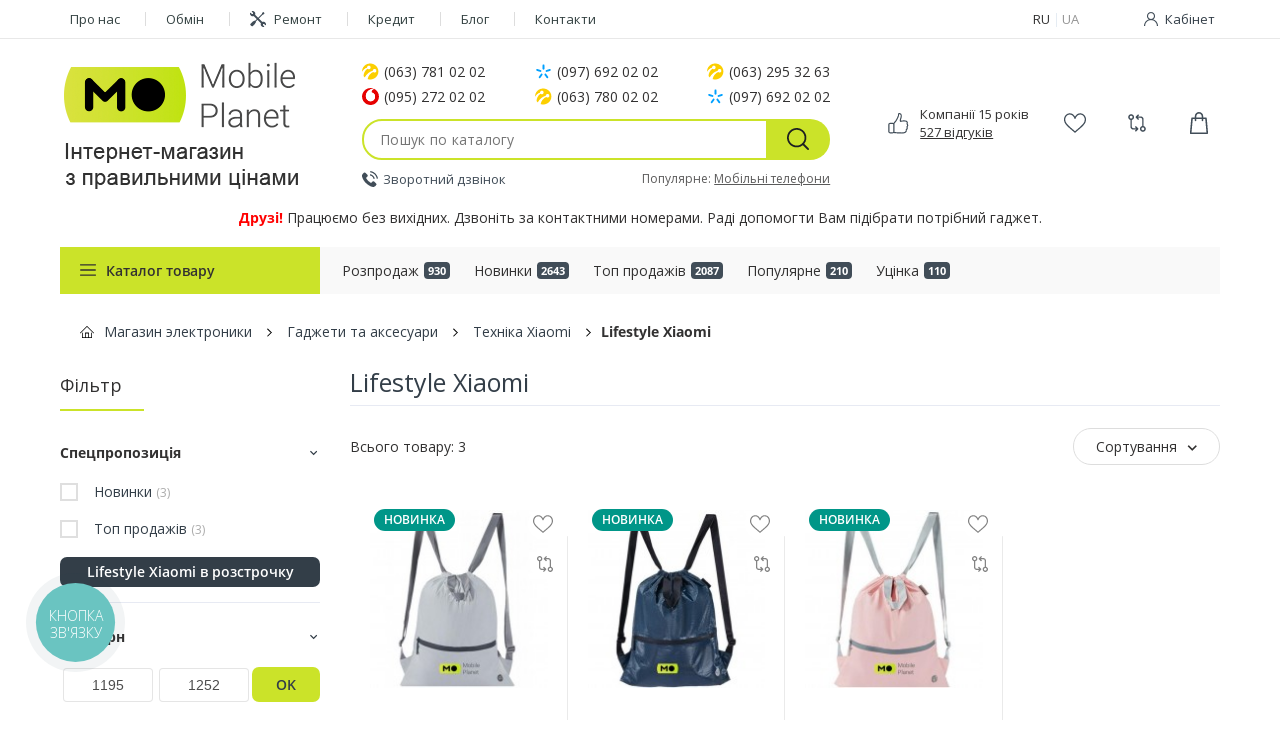

--- FILE ---
content_type: text/html; charset=UTF-8
request_url: https://mobileplanet.ua/ua/lifestyle-xiaomi-679
body_size: 26429
content:
<!DOCTYPE html>
<html lang=uk itemscope itemtype="http://schema.org/WebPage">
<head>
<meta charset=UTF-8>
<meta name=viewport content="width=device-width, initial-scale=1.0">
<title>Lifestyle Xiaomi купити у Львові. Хороша ціна зі складу в магазині MobilePlanet</title>
<meta name=description content="НИЗЬКІ ЦІНИ!!! Lifestyle Xiaomi зі складу ⏩ Магазин MobilePlanet у Львові в ➤ ТРЦ Вікторія-Гарденс, вул. Кульпарківська, 226-А ⚡ Вигідні ціни ➤ Купити в розстрочку! ✅ Офіційна гарантія ✈ Доставка по Україні!"/>
<meta name=keywords content="Lifestyle Xiaomi, опт, роздріб, Одеса, Львів, Україна, купити, ціни, характеристики, оптом, Україна, інтернет-магазин, недорого, дешево"/>
<meta name=SKYPE_TOOLBAR content=SKYPE_TOOLBAR_PARSER_COMPATIBLE />
<meta property=og:site_name content=mobileplanet.ua />
<meta property=og:type content=product.group />
<meta property=og:title content="Lifestyle Xiaomi купити у Львові. Хороша ціна зі складу в магазині MobilePlanet"/>
<meta property=og:description content="НИЗЬКІ ЦІНИ!!! Lifestyle Xiaomi зі складу ⏩ Магазин MobilePlanet у Львові в ➤ ТРЦ Вікторія-Гарденс, вул. Кульпарківська, 226-А ⚡ Вигідні ціни ➤ Купити в розстрочку! ✅ Офіційна гарантія ✈ Доставка по Україні!"/>
<meta property=og:image content="https://mobileplanet.ua/uploads/katalog/lifestyle-xiaomi_jpg_pagespeed_ce_sZSjqF0WmI1.jpg"/>
<meta property=og:locale content=ua_UA />
<meta property=og:url content="https://mobileplanet.ua/ua/lifestyle-xiaomi-679"/>
<link rel=canonical href="https://mobileplanet.ua/ua/lifestyle-xiaomi-679">
<!-- reset price-slider main.css -->
<link rel=stylesheet href="/assets/css/A.main.css,qsupportplus.pagespeed.cf.YjYlS7vfLi.css">
<!-- favicon -->
<link href="/xfavicon.ico.pagespeed.ic.BwlTqA5jxU.png" rel="shortcut icon">
<link rel=alternate hreflang=uk-UA href="https://mobileplanet.ua/ua/lifestyle-xiaomi-679"/><link rel=alternate hreflang=ru-UA href="https://mobileplanet.ua/lifestyle-xiaomi-679"/><link rel=alternate hreflang=x-default href="https://mobileplanet.ua/lifestyle-xiaomi-679"/>
<!-- Google Tag Manager -->
<script>(function(w,d,s,l,i){w[l]=w[l]||[];w[l].push({'gtm.start':new Date().getTime(),event:'gtm.js'});var f=d.getElementsByTagName(s)[0],j=d.createElement(s),dl=l!='dataLayer'?'&l='+l:'';j.async=true;j.src='https://www.googletagmanager.com/gtm.js?id='+i+dl;f.parentNode.insertBefore(j,f);})(window,document,'script','dataLayer','GTM-N9VLCFG');</script>
<!-- End Google Tag Manager -->
</head>
<body>
<!-- Google Tag Manager (noscript) -->
<noscript><iframe src="https://www.googletagmanager.com/ns.html?id=GTM-N9VLCFG" height=0 width=0 style="display:none;visibility:hidden"></iframe></noscript>
<!-- End Google Tag Manager (noscript) -->
<!-- Google tag (gtag.js) -->
<script async src="https://www.googletagmanager.com/gtag/js?id=G-J0P17QBL3X"></script>
<script>window.dataLayer=window.dataLayer||[];function gtag(){dataLayer.push(arguments);}gtag('js',new Date());gtag('config','G-J0P17QBL3X');gtag('config','AW-739504888');</script>
<script>var google_conversion_id=739504888;var google_custom_params=window.google_tag_params;var google_remarketing_only=true;</script>
<script src="//www.googleadservices.com/pagead/conversion.js"></script>
<noscript>
<div style="display:inline;">
<img height=1 width=1 style="border-style:none;" alt="" src="//googleads.g.doubleclick.net/pagead/viewthroughconversion/739504888/?guid=ON&amp;script=0"/>
</div>
</noscript>
<span class=up>
<svg class=icon>
<use xlink:href="https://mobileplanet.ua/assets/svg/sprite.svg#icon-0-up"></use>
</svg>
</span>
<!-- header -->
<header class=header>
<div class=header-line1-mob>
<div class=container>
<!-- main-menu -->
<div class=burger-wrapper>
<button type=button class=burger-btn>
<span></span>
</button>
</div>
<!-- logo -->
<div class=logo>
<a class=link href="/">
<img src="/assets/img/header/xmobileplanet-logo-mob.png.pagespeed.ic.3rEgW1quRW.png" srcset="https://mobileplanet.ua/assets/img/img.svg 100w" data-srcset="https://mobileplanet.ua/assets/img/header/mobileplanet-logo-mob.png 100w" sizes=100vw alt="mobileplanet logo" class=lazyload>
</a>
</div>
<!-- search -->
<div class="icon-wrap search-icon">
<div class=cart>
<svg class="icon toggle-search">
<use xlink:href="https://mobileplanet.ua/assets/svg/sprite.svg#icon-3-loupe"></use>
</svg>
</div>
</div>
<!-- cabinet-mob -->
<div class="icon-wrap cabinet-mob" data-fancybox data-src="#modal-login">
<div class=cart>
<svg class=icon>
<use xlink:href="https://mobileplanet.ua/assets/svg/sprite.svg#icon-4-sign-in"></use>
</svg>
</div>
</div>
<!-- cart -->
<div class="icon-wrap cart-icon">
<div class=cart onclick="openCart()">
<svg class=icon>
<use xlink:href="https://mobileplanet.ua/assets/svg/sprite.svg#icon-8-shopping-bag"></use>
</svg>
<span class="counter header-cart-counter ">
0	</span>
</div>
</div>
</div>
</div>
<div class=header-line1>
<div class=container>
<!-- logo-mob2 -->
<div class=logo-mobile>
<a href="/">
<img src="/assets/img/header/xmobileplanet-logo-mob2.png.pagespeed.ic.QTmKK3DGdo.png" srcset="https://mobileplanet.ua/assets/img/img.svg 100w" data-srcset="https://mobileplanet.ua/assets/img/header/mobileplanet-logo-mob2.png 100w" sizes=100vw alt="mobileplanet logo" class=lazyload>
</a>
</div>
<!-- submenu-close -->
<div class=submenu-close-btn-wrap>
<button class=submenu-close-btn type=button></button>
</div>
<!-- catalog-show-mob -->
<div class=catalog-show-mob>
<button class="btn catalog-btn3">
Каталог товару	</button>
</div>
<!-- nav -->
<nav class=nav>
<ul class=nav-list>
<li class=nav-list-item>
<a class=nav-list-item-link href=pro-nas>
Про нас	</a>
</li>
<li class=nav-list-item>
<a class=nav-list-item-link href=obmin>
Обмін	</a>
</li>
<li class=nav-list-item>
<a class="nav-list-item-link repare" href=remont>
<svg class=icon>
<use xlink:href="https://mobileplanet.ua/assets/svg/sprite.svg#icon-9-repare"></use>
</svg>
Ремонт
</a>
</li>
<li class=nav-list-item>
<a class=nav-list-item-link href=kredyt>
Кредит
</a>
</li>
<li class=nav-list-item>
<a class=nav-list-item-link href=blog>
Блог
</a>
</li>
<li class=nav-list-item>
<a class=nav-list-item-link href=kontakty>
Контакти	</a>
</li>
</ul>
</nav>
<!-- callback -->
<div class="template-row callback" data-fancybox data-src="#modal-callback">
<div class=template-row-inner>
<div class=icon-wrap>
<svg class=icon>
<use xlink:href="https://mobileplanet.ua/assets/svg/sprite.svg#icon-10-callback"></use>
</svg>
</div>
<span class=span>
Зворотний дзвінок	</span>
</div>
</div>
<!-- contact-phones -->
<div class=contact-phones-mob>
<div class=contact-phones-mob-title>
Контактні телефони	</div>
<ul class=contact-phones-list>
<li class=contact-phones-list-item>
<svg class=icon>
<use xlink:href="https://mobileplanet.ua/assets/svg/sprite.svg#icon-6-vodafone"></use>
</svg>
<a href="tel:+380952720202" class=link>
(095) 272 02 02	</a>
</li>
<li class=contact-phones-list-item>
<svg class=icon>
<use xlink:href="https://mobileplanet.ua/assets/svg/sprite.svg#icon-14-lifecell"></use>
</svg>
<a href="tel:+380637800202" class=link>
(063) 780 02 02	</a>
</li>
<li class=contact-phones-list-item>
<svg class=icon>
<use xlink:href="https://mobileplanet.ua/assets/svg/sprite.svg#icon-14-lifecell"></use>
</svg>
<a href="tel:+380637810202" class=link>
(063) 781 02 02	</a>
</li>
<li class=contact-phones-list-item>
<svg class=icon>
<use xlink:href="https://mobileplanet.ua/assets/svg/sprite.svg#icon-14-lifecell"></use>
</svg>
<a href="tel:+380632953263" class=link>
(063) 295 32 63	</a>
</li>
<li class=contact-phones-list-item>
<svg class=icon>
<use xlink:href="https://mobileplanet.ua/assets/svg/sprite.svg#icon-15-kyivstar"></use>
</svg>
<a href="tel:+380976920202" class=link>
(097) 692 02 02	</a>
</li>
<li class=contact-phones-list-item>
<svg class=icon>
<use xlink:href="https://mobileplanet.ua/assets/svg/sprite.svg#icon-15-kyivstar"></use>
</svg>
<a href="tel:+380976920202" class=link>
(097) 692 02 02	</a>
</li>
</ul>
</div>
<!-- language -->
<div class=languages>
<ul class=languages-list>
<li class=languages-list-item>
<a href="/lifestyle-xiaomi-679">RU</a>
</li>
<li class=languages-list-item>
<span>UA</span>
</li>
</ul>
</div>
<!-- cabinet -->
<div class="cabinet ">
<button class="cabinet-btn link" data-fancybox data-src="#modal-login">
<svg class=icon>
<use xlink:href="https://mobileplanet.ua/assets/svg/sprite.svg#icon-4-sign-in"></use>
</svg>
<span class=span>
Кабінет	</span>
</button>
</div>
<!-- special-offers -->
<ul class=special-offers-list-mob>
<li class=special-offers-list-item>
<a class=special-offers-list-item-link href=sale>
Розпродаж	<span class="counter sale">
930	</span>
</a>
</li>
<li class=special-offers-list-item>
<a class=special-offers-list-item-link href=new>
Новинки	<span class="counter new">
2643	</span>
</a>
</li>
<li class=special-offers-list-item>
<a class=special-offers-list-item-link href=top>
Топ продажів	<span class="counter top">
2087	</span>
</a>
</li>
<li class=special-offers-list-item>
<a class=special-offers-list-item-link href=popular>
Популярне	<span class="counter top">
210	</span>
</a>
</li>
<li class=special-offers-list-item>
<a class=special-offers-list-item-link href=ucenka>
Уцінка	<span class="counter top">
110	</span>
</a>
</li>
</ul>
<!-- company-age-mob -->
<div class="template-row company-age-mob">
<div class=template-row-inner>
<div class=icon-wrap>
<svg class=icon>
<use xlink:href="https://mobileplanet.ua/assets/svg/sprite.svg#icon-7-like"></use>
</svg>
</div>
<div class=company-age-wrap>
<span class=span>Компанії 15 років</span>
<a href="pro-nas#comments" class="link underline">
527 відгуків	</a>
</div>
</div>
</div>
<!-- wishlist-mob -->
<div class="template-row wishlist-mob" onclick="window.location='https://mobileplanet.ua/ua/wishlist'">
<div class=template-row-inner>
<div class=icon-wrap>
<svg class=icon>
<use xlink:href="https://mobileplanet.ua/assets/svg/sprite.svg#icon-7-whishlist"></use>
</svg>
<span class="count  wishlist-counter">
0	</span>
</div>
<span class=span>
Обране	</span>
</div>
</div>
<!-- comparelist-mob -->
<div class="template-row comparelist-mob" onclick="window.location='https://mobileplanet.ua/ua/comparelist'">
<div class=template-row-inner>
<div class=icon-wrap>
<svg class=icon>
<use xlink:href="https://mobileplanet.ua/assets/svg/sprite.svg#icon-6-comparing"></use>
</svg>
<span class="count  comparelist-counter">
0	</span>
</div>
<span class=span>
Порівняння	</span>
</div>
</div>
</div>
</div>
<div class=header-line2>
<div class=container>
<div class=d-none itemscope itemtype="https://schema.org/Organization">
<meta itemprop=name content="🛒 Интернет-магазин электроники Mobileplanet.ua"/>
<meta itemprop=image content="https://mobileplanet.ua/assets/img/mobileplanet-logo.jpg">
<div class=container itemscope itemtype="https://schema.org/ElectronicsStore">
<span itemprop=address itemscope="" itemtype="https://schema.org/PostalAddress">
<span itemprop=addressLocality>м. Одеса</span>,
<span itemprop=streetAddress class="fa fa-map-marker"> вул. Одарія, 2</span>
<span itemprop=telephone class=phone-number>+38 (063) 781 02 02</span>
</span>
<a itemprop=url href="/"></a>
<meta itemprop=email content="info@mobileplanet.ua">
<meta itemprop=name content="🛒 Интернет-магазин электроники Mobileplanet.ua">
<meta itemprop=brand content="Интернет-магазин Mobileplanet">
<meta itemprop=description content="➤ Mobileplanet.ua Самый дешевый интернет-магазин ❶ электроники и компьютерной техники в Украине Одесса Киев Харьков ✈ Доставка по Украине!">
<meta itemprop=priceRange content=UAH>
<meta itemprop=image content="https://mobileplanet.ua/assets/img/mobileplanet-logo.jpg">
<meta itemprop=telephone content="+38 (063) 781 02 02"/>
<meta itemprop=telephone content="+38 (095) 272 02 02"/>
<meta itemprop=telephone content="+38 (063) 780 02 02"/>
<meta itemprop=telephone content="+38 (097) 692 02 02"/>
<!-- <div itemprop="logo" itemscope itemtype="https://schema.org/ImageObject"> -->
<meta itemprop=width content=400 />
<meta itemprop=height content=400 />
<img itemprop=logo src="/assets/img/xmobileplanet-logo.jpg.pagespeed.ic.RQF3Sy1GFh.webp" srcset="https://mobileplanet.ua/assets/img/img.svg 100w" data-srcset="https://mobileplanet.ua/assets/img/mobileplanet-logo.jpg 100w" sizes=100vw alt="mobileplanet.ua logo" class=lazyload>
<!-- </div> -->
<span itemprop=openingHours>Без вихідних з 09:00 до 19:00</span>
</div>
<meta itemprop=telephone content="+38 (063) 781 02 02"/>
<meta itemprop=telephone content="+38 (095) 272 02 02"/>
<meta itemprop=telephone content="+38 (063) 780 02 02"/>
<meta itemprop=telephone content="+38 (097) 692 02 02"/>
<meta itemprop=address content="м. Одеса, вул. Одарія, 2, магазин «Mobile Planet»"/>
<!-- <meta itemprop="url" content="https://mobileplanet.ua/" /> -->
</div>
<div class=logo>
<a href="/ua">
<img src="/assets/img/header/xmobileplanet-logo_ua.png.pagespeed.ic.M70ZcE5XwC.png" alt=logo>
</a>
</div>
<div class=search-form-wrap>
<div class=phones>
<div class=phones-list-wrap>
<ul class=phones-list>
<li class=phones-list-item>
<span class=span data-tooltip=Lifecell data-flow=up>
<svg class=icon>
<use xlink:href="https://mobileplanet.ua/assets/svg/sprite.svg#icon-14-lifecell"></use>
</svg>
<a href="tel:+380637810202" class=link>
(063) 781 02 02	</a>
<svg class="icon caret-down">
<use xlink:href="https://mobileplanet.ua/assets/svg/sprite.svg#icon-10-caret-down"></use>
</svg>
</span>
</li>
<li class=phones-list-item>
<span class=span data-tooltip=Kyivstar data-flow=up>
<svg class=icon>
<use xlink:href="https://mobileplanet.ua/assets/svg/sprite.svg#icon-15-kyivstar"></use>
</svg>
<a href="tel:+380976920202" class=link>
(097) 692 02 02	</a>
</span>
</li>
<li class=phones-list-item>
<span class=span data-tooltip=Lifecell data-flow=up>
<svg class=icon>
<use xlink:href="https://mobileplanet.ua/assets/svg/sprite.svg#icon-14-lifecell"></use>
</svg>
<a href="tel:+380632953263" class=link>
(063) 295 32 63	</a>
</span>
</li>
<li class=phones-list-item>
<span class=span data-tooltip=Vodafone data-flow=up>
<svg class=icon>
<use xlink:href="https://mobileplanet.ua/assets/svg/sprite.svg#icon-6-vodafone"></use>
</svg>
<a href="tel:+380952720202" class=link>
(095) 272 02 02	</a>
</span>
</li>
<li class=phones-list-item>
<span class=span data-tooltip=Lifecell data-flow=up>
<svg class=icon>
<use xlink:href="https://mobileplanet.ua/assets/svg/sprite.svg#icon-14-lifecell"></use>
</svg>
<a href="tel:+380637800202" class=link>
(063) 780 02 02	</a>
</span>
</li>
<li class=phones-list-item>
<span class=span data-tooltip=Kyivstar data-flow=up>
<svg class=icon>
<use xlink:href="https://mobileplanet.ua/assets/svg/sprite.svg#icon-15-kyivstar"></use>
</svg>
<a href="tel:+380976920202" class=link>
(097) 692 02 02	</a>
</span>
</li>
</ul>
</div>
<div class=viber data-tooltip=Viber data-flow=up>
<a class="nav-list-item-link viber" href="viber://chat?number=%2B380632953263">
<svg class=icon>
<use xlink:href="https://mobileplanet.ua/assets/svg/sprite.svg#icon-9-viber"></use>
</svg>
(063) 295 32 63	</a>
</div>
</div>
<form action="/search" name=searchform class=search-form id=search-form method=post accept-charset=utf-8>
<input type=hidden name=csrf_test_name value=6f2bfaf225b85a6e620451c9aa398a75 />
<div class=search-form-inner>
<input type=text class="input search-input" placeholder="Пошук по каталогу" id=search-input name=search autocomplete=off>
<button class=btn type=submit>
<svg class=icon>
<use xlink:href="https://mobileplanet.ua/assets/svg/sprite.svg#icon-3-loupe"></use>
</svg>
</button>
<div id=search_result>
<div class=user-query>
<div class=searchword>
Вы искали: "<strong>3453454435</strong>"
</div>
<div class=close>
<i class="fas fa-times"></i>
</div>
</div>
<div class=search-result>
</div>
</div>
</div>
</form>
<div class=fastlink-wrap>
<div class=callback>
<button type=button class="btn callback-btn" data-fancybox data-src="#modal-callback">
<svg class=icon>
<use xlink:href="https://mobileplanet.ua/assets/svg/sprite.svg#icon-10-callback"></use>
</svg>
Зворотний дзвінок	</button>
</div>
<div class=fastlink>
<span>Популярне:</span>
<a href=telefony-349 class=link>
Мобільні телефони	</a>
</div>
</div>
</div>
<div class=company-age-wrap>
<svg class=icon>
<use xlink:href="https://mobileplanet.ua/assets/svg/sprite.svg#icon-7-like"></use>
</svg>
<div class=wrap2>
<div class=company-age>
Компанії 15 років	</div>
<a href="/o-nas#comments" data-tooltip="Залишити відгук наших клієнтів" data-flow=left class="comments-count underline">
527 відгуків	</a>
</div>
</div>
<div class=cart-wrap>
<div class="wishlist icon-wrap" data-tooltip="Обране" data-flow=up onclick="window.location='https://mobileplanet.ua/ua/wishlist'">
<svg class=icon>
<use xlink:href="https://mobileplanet.ua/assets/svg/sprite.svg#icon-7-whishlist"></use>
</svg>
<span class="count  wishlist-counter">
0	</span>
</div>
<div class="comparing icon-wrap" data-tooltip="Порівняння" data-flow=up onclick="window.location='https://mobileplanet.ua/ua/comparelist'">
<svg class=icon>
<use xlink:href="https://mobileplanet.ua/assets/svg/sprite.svg#icon-6-comparing"></use>
</svg>
<span class="count  comparelist-counter">
0	</span>
</div>
<div class="cart icon-wrap" data-tooltip="Кошик" data-flow=up onclick="openCart()">
<svg class=icon>
<use xlink:href="https://mobileplanet.ua/assets/svg/sprite.svg#icon-8-shopping-bag"></use>
</svg>
<span class="count header-cart-counter ">
0	</span>
</div>
</div>
</div>
</div>
<div class=information>
<div class=container>
<p>
<strong style="color:red;">Друзi!</strong> Працюємо без вихідних. Дзвоніть за контактними номерами. Раді допомогти Вам підібрати потрібний гаджет.<br/>	</p>
</div>
</div>
<div class=header-line3>
<div class=container>
<div class="catalog 
	is-close 
	">
<button type=button class="btn catalog-btn">
<svg class=icon>
<use xlink:href="https://mobileplanet.ua/assets/svg/sprite.svg#icon-8-burger-menu"></use>
</svg>
<span>
Каталог товару	</span>
</button>
<ul class=catalog-list>
<li class=close-catalog-li-mob>
<div class=logo-mobile>
<a href="/">
<img src="/assets/img/header/xmobileplanet-logo-mob2.png.pagespeed.ic.QTmKK3DGdo.png" alt="mobileplanet logo">
</a>
</div>
<div class="submenu-close-btn-wrap catalog-close">
<button class=submenu-close-btn type=button></button>
</div>
</li>
<li class="catalog-list-item is-parent">
<a href=apple-1 class=catalog-list-item-link>
<span class=span>
Техніка Apple	</span>
<svg class="icon arrow"><use xlink:href="https://mobileplanet.ua/assets/svg/sprite.svg#icon-1-chevron-right"></use></svg>	</a>
<ul class=submenu>
<li class="submenu-item ">
<a href=apple-iphone-2 class=catalog-list-item-link>
<span class=span>
Apple iPhone	</span>
</a>
<ul class=submenu>
</ul>
</li>
<li class="submenu-item ">
<a href=apple-ipad-14 class=catalog-list-item-link>
<span class=span>
Apple iPad	</span>
</a>
<ul class=submenu>
</ul>
</li>
<li class="submenu-item ">
<a href=apple-watch-27 class=catalog-list-item-link>
<span class=span>
Apple Watch	</span>
</a>
<ul class=submenu>
</ul>
</li>
<li class="submenu-item ">
<a href=apple-airpods-537 class=catalog-list-item-link>
<span class=span>
Apple Airpods	</span>
</a>
<ul class=submenu>
</ul>
</li>
<li class="submenu-item ">
<a href=apple-macbook-36 class=catalog-list-item-link>
<span class=span>
Apple MacBook	</span>
</a>
<ul class=submenu>
</ul>
</li>
<li class="submenu-item ">
<a href=apple-imac-527 class=catalog-list-item-link>
<span class=span>
Apple iMac	</span>
</a>
<ul class=submenu>
</ul>
</li>
<li class="submenu-item ">
<a href=apple-mac-mini-528 class=catalog-list-item-link>
<span class=span>
Apple Mac mini	</span>
</a>
<ul class=submenu>
</ul>
</li>
<li class="submenu-item ">
<a href=apple-mac-studio-814 class=catalog-list-item-link>
<span class=span>
Apple Mac Studio	</span>
</a>
<ul class=submenu>
</ul>
</li>
<li class="submenu-item is-parent">
<a href=apple-aksesuary-40 class=catalog-list-item-link>
<span class=span>
Apple Аксесуари	</span>
<svg class="icon arrow"><use xlink:href="https://mobileplanet.ua/assets/svg/sprite.svg#icon-1-chevron-right"></use></svg>	</a>
<ul class=submenu>
<li class="submenu-item ">
<a href=gadzhety-apple-397 class=catalog-list-item-link>
<span class=span>
Гаджети Apple	</span>
</a>
</li>
<li class="submenu-item ">
<a href=chohly-dlya-apple-395 class=catalog-list-item-link>
<span class=span>
Чохли для Apple	</span>
</a>
</li>
<li class="submenu-item ">
<a href=plivky-i-sklo-dlya-apple-579 class=catalog-list-item-link>
<span class=span>
Плівки і скло для Apple	</span>
</a>
</li>
<li class="submenu-item ">
<a href=klaviatury-dlya-apple-580 class=catalog-list-item-link>
<span class=span>
Клавіатури для Apple	</span>
</a>
</li>
<li class="submenu-item ">
<a href=myshky-dlya-apple-816 class=catalog-list-item-link>
<span class=span>
Мишки для Apple	</span>
</a>
</li>
<li class="submenu-item ">
<a href=kabeli-zaryadky-navushnyky-perehidnyky-d-396 class=catalog-list-item-link>
<span class=span>
Кабелі, зарядки, навушники, перехідники для Apple	</span>
</a>
</li>
<li class="submenu-item ">
<a href=aksesuary-do-apple-watch-398 class=catalog-list-item-link>
<span class=span>
Аксесуари до Apple Watch	</span>
</a>
</li>
<li class="submenu-item ">
<a href=aksesuary-do-apple-airpods-731 class=catalog-list-item-link>
<span class=span>
Аксесуари до Apple AirPods	</span>
</a>
</li>
</ul>
</li>
</ul>
</li>
<li class="catalog-list-item is-parent">
<a href=telefony-349 class=catalog-list-item-link>
<span class=span>
Телефони	</span>
<svg class="icon arrow"><use xlink:href="https://mobileplanet.ua/assets/svg/sprite.svg#icon-1-chevron-right"></use></svg>	</a>
<ul class=submenu>
<!-- macbook -->
<!-- iphone + submenu: iphone13, iphone14 -->
<li class="submenu-item is-parent">
<a href=apple-iphone-2 class=catalog-list-item-link>
<span class=span>
Телефони Apple iPhone
</span>
<svg class="icon arrow"><use xlink:href="https://mobileplanet.ua/assets/svg/sprite.svg#icon-1-chevron-right"></use></svg>	</a>
<!-- iphone13, iphone13 Pro, iphone13 Pro Max, iphone13 Mini, iphone14, iphone14 plus, iphone14 pro, iphone14 pro max -->
<ul class=submenu>
<li class=submenu-item>
<a href="apple-iphone-2/apple/iphone-17" class=catalog-list-item-link>
<span class=span>
Apple iPhone 17	</span>
</a>	</li>
<li class=submenu-item>
<a href="apple-iphone-2/apple/iphone-17-pro" class=catalog-list-item-link>
<span class=span>
Apple iPhone 17 Pro	</span>
</a>	</li>
<li class=submenu-item>
<a href="apple-iphone-2/apple/iphone-17-pro-max" class=catalog-list-item-link>
<span class=span>
Apple iPhone 17 Pro Max	</span>
</a>	</li>
<li class=submenu-item>
<a href="apple-iphone-2/apple/iphone-17-air" class=catalog-list-item-link>
<span class=span>
Apple iPhone 17 Air	</span>
</a>	</li>
<li class=submenu-item>
<a href="apple-iphone-2/apple/iphone-16" class=catalog-list-item-link>
<span class=span>
Apple iPhone 16	</span>
</a>	</li>
<li class=submenu-item>
<a href="apple-iphone-2/apple/iphone-16-plus" class=catalog-list-item-link>
<span class=span>
Apple iPhone 16 Plus	</span>
</a>	</li>
<li class=submenu-item>
<a href="apple-iphone-2/apple/iphone-16-pro" class=catalog-list-item-link>
<span class=span>
Apple iPhone 16 Pro	</span>
</a>	</li>
<li class=submenu-item>
<a href="apple-iphone-2/apple/iphone-16-pro-max" class=catalog-list-item-link>
<span class=span>
Apple iPhone 16 Pro Max	</span>
</a>	</li>
<li class=submenu-item>
<a href=apple-iphone-2 class=catalog-list-item-link>
<span class=span>
див. всі Apple iPhone	</span>
</a>
</li>
</ul>
</li>
<!-- ipad -->
<!-- для телевизоров -->
<li class=submenu-item>
<a href="telefony-349/samsung" class=catalog-list-item-link>
<span class=span>
Телефони Samsung	</span>
</a>
</li>
<li class=submenu-item>
<a href="telefony-349/xiaomi" class=catalog-list-item-link>
<span class=span>
Телефони Xiaomi	</span>
</a>
</li>
<li class=submenu-item>
<a href="telefony-349/oneplus" class=catalog-list-item-link>
<span class=span>
Телефони OnePlus	</span>
</a>
</li>
<li class=submenu-item>
<a href="telefony-349/google" class=catalog-list-item-link>
<span class=span>
Телефони Google	</span>
</a>
</li>
<li class=submenu-item>
<a href="telefony-349/honor" class=catalog-list-item-link>
<span class=span>
Телефони Honor	</span>
</a>
</li>
<li class=submenu-item>
<a href="telefony-349/zte" class=catalog-list-item-link>
<span class=span>
Телефони ZTE	</span>
</a>
</li>
<li class=submenu-item>
<a href=telefony-349 class=catalog-list-item-link>
<span class=span>
див. всі торгові марки	</span>
</a>
</li>
<li class="submenu-item mt20">
<a href=aksesuary-dlya-telefoniv-353 class=catalog-list-item-link>
<span class=span>
Аксесуари для телефонів	</span>
</a>
</li>
</ul>
</li>
<li class="catalog-list-item is-parent">
<a href=noutbuky-354 class=catalog-list-item-link>
<span class=span>
Ноутбуки	</span>
<svg class="icon arrow"><use xlink:href="https://mobileplanet.ua/assets/svg/sprite.svg#icon-1-chevron-right"></use></svg>	</a>
<ul class=submenu>
<!-- macbook -->
<li class="submenu-item is-parent">
<a href=apple-macbook-36 class=catalog-list-item-link>
<span class=span>
Ноутбуки Apple MacBook
</span>
<svg class="icon arrow"><use xlink:href="https://mobileplanet.ua/assets/svg/sprite.svg#icon-1-chevron-right"></use></svg>	</a>
<!-- Macbook Air, Macbook Pro -->
<ul class=submenu>
<li class=submenu-item>
<a href="apple-macbook-36/apple/macbook-air" class=catalog-list-item-link>
<span class=span>
Apple Macbook Air	</span>
</a>	</li>
<li class=submenu-item>
<a href="apple-macbook-36/apple/macbook-pro" class=catalog-list-item-link>
<span class=span>
Apple Macbook Pro	</span>
</a>	</li>
<li class=submenu-item>
<a href=apple-macbook-36 class=catalog-list-item-link>
<span class=span>
див. всі Apple MacBook	</span>
</a>
</li>
</ul>
</li>
<!-- iphone + submenu: iphone13, iphone14 -->
<!-- ipad -->
<!-- для телевизоров -->
<li class=submenu-item>
<a href="noutbuky-354/lenovo" class=catalog-list-item-link>
<span class=span>
Ноутбуки Lenovo	</span>
</a>
</li>
<li class=submenu-item>
<a href="noutbuky-354/asus" class=catalog-list-item-link>
<span class=span>
Ноутбуки Asus	</span>
</a>
</li>
<li class=submenu-item>
<a href="noutbuky-354/acer" class=catalog-list-item-link>
<span class=span>
Ноутбуки Acer	</span>
</a>
</li>
<li class=submenu-item>
<a href="noutbuky-354/msi" class=catalog-list-item-link>
<span class=span>
Ноутбуки MSI	</span>
</a>
</li>
<li class=submenu-item>
<a href="noutbuky-354/dell" class=catalog-list-item-link>
<span class=span>
Ноутбуки Dell	</span>
</a>
</li>
<li class=submenu-item>
<a href="noutbuky-354/hp" class=catalog-list-item-link>
<span class=span>
Ноутбуки HP	</span>
</a>
</li>
<li class=submenu-item>
<a href=noutbuky-354 class=catalog-list-item-link>
<span class=span>
див. всі торгові марки	</span>
</a>
</li>
<li class="submenu-item mt20">
<a href=aksesuary-do-noutbukiv-341 class=catalog-list-item-link>
<span class=span>
Аксесуари до ноутбуків	</span>
</a>
</li>
</ul>
</li>
<li class="catalog-list-item is-parent">
<a href=televizory-351 class=catalog-list-item-link>
<span class=span>
Телевізори	</span>
<svg class="icon arrow"><use xlink:href="https://mobileplanet.ua/assets/svg/sprite.svg#icon-1-chevron-right"></use></svg>	</a>
<ul class=submenu>
<!-- macbook -->
<!-- iphone + submenu: iphone13, iphone14 -->
<!-- ipad -->
<!-- для телевизоров -->
<!-- Диагональ -->
<li class="submenu-item is-parent">
<span class=catalog-list-item-link>
<span class=span>
Діагональ	</span>
<svg class="icon arrow"><use xlink:href="https://mobileplanet.ua/assets/svg/sprite.svg#icon-1-chevron-right"></use></svg>	</span>
<!-- 24, 32, 43, 50, 55, 65, 75, 85, 100 -->
<ul class=submenu>
<li class=submenu-item>
<a href="televizory-351/filter/124=1036" class=catalog-list-item-link>
<span class=span>
24 дюйми	</span>
</a>	</li>
<li class=submenu-item>
<a href="televizory-351/filter/124=1038" class=catalog-list-item-link>
<span class=span>
32 дюйми	</span>
</a>	</li>
<li class=submenu-item>
<a href="televizory-351/filter/124=1043" class=catalog-list-item-link>
<span class=span>
43 дюйми	</span>
</a>	</li>
<li class=submenu-item>
<a href="televizory-351/filter/124=1046" class=catalog-list-item-link>
<span class=span>
50 дюйми	</span>
</a>	</li>
<li class=submenu-item>
<a href="televizory-351/filter/124=1049" class=catalog-list-item-link>
<span class=span>
55 дюйми	</span>
</a>	</li>
<li class=submenu-item>
<a href="televizory-351/filter/124=1052" class=catalog-list-item-link>
<span class=span>
65 дюйми	</span>
</a>	</li>
<li class=submenu-item>
<a href="televizory-351/filter/124=1053" class=catalog-list-item-link>
<span class=span>
75 дюйми	</span>
</a>	</li>
<li class=submenu-item>
<a href="televizory-351/filter/124=1057" class=catalog-list-item-link>
<span class=span>
85 дюйми	</span>
</a>	</li>
<li class=submenu-item>
<a href="televizory-351/filter/124=8601" class=catalog-list-item-link>
<span class=span>
100 дюйми	</span>
</a>	</li>
<li class=submenu-item>
<a href=televizory-351 class=catalog-list-item-link>
<span class=span>
див. всі діагоналі	</span>
</a>
</li>
</ul>
</li>
<!-- Разрешение экрана -->
<li class="submenu-item is-parent">
<span class=catalog-list-item-link>
<span class=span>
Розширення екрану	</span>
<svg class="icon arrow"><use xlink:href="https://mobileplanet.ua/assets/svg/sprite.svg#icon-1-chevron-right"></use></svg>	</span>
<!-- 4K UHDTV (3840х2160), 8K UHDTV (7680x4320) -->
<ul class=submenu>
<li class=submenu-item>
<a href="televizory-351/filter/125=1061" class=catalog-list-item-link>
<span class=span>
4K UHDTV (3840х2160)	</span>
</a>	</li>
<li class=submenu-item>
<a href="televizory-351/filter/125=3558" class=catalog-list-item-link>
<span class=span>
8K UHDTV (7680x4320)	</span>
</a>	</li>
<li class=submenu-item>
<a href=televizory-351 class=catalog-list-item-link>
<span class=span>
див. всі розширення	</span>
</a>
</li>
</ul>
</li>
<!-- Smart TV -->
<li class="submenu-item is-parent">
<span class=catalog-list-item-link>
<span class=span>
Smart TV
</span>
<svg class="icon arrow"><use xlink:href="https://mobileplanet.ua/assets/svg/sprite.svg#icon-1-chevron-right"></use></svg>	</span>
<!-- смарт телевизор, без смарт тв -->
<ul class=submenu>
<li class=submenu-item>
<a href="televizory-351/filter/127=1065" class=catalog-list-item-link>
<span class=span>
Смарт телевізор	</span>
</a>	</li>
<li class=submenu-item>
<a href="televizory-351/filter/127=1066" class=catalog-list-item-link>
<span class=span>
Без смарт тв	</span>
</a>	</li>
</ul>
</li>
<!-- Тип матрицы -->
<li class="submenu-item is-parent">
<span class=catalog-list-item-link>
<span class=span>
Тип матриці	</span>
<svg class="icon arrow"><use xlink:href="https://mobileplanet.ua/assets/svg/sprite.svg#icon-1-chevron-right"></use></svg>	</span>
<!-- 'OLED телевизоры', 'QLED телевизоры', 'LED телевизоры' -->
<ul class=submenu>
<li class=submenu-item>
<a href="televizory-351/filter/848=6114" class=catalog-list-item-link>
<span class=span>
OLED телевізори	</span>
</a>	</li>
<li class=submenu-item>
<a href="televizory-351/filter/848=6112" class=catalog-list-item-link>
<span class=span>
QLED телевізори	</span>
</a>	</li>
<li class=submenu-item>
<a href="televizory-351/filter/848=6111" class=catalog-list-item-link>
<span class=span>
LED телевізори	</span>
</a>	</li>
<li class=submenu-item>
<a href=televizory-351 class=catalog-list-item-link>
<span class=span>
див. всі матриці	</span>
</a>
</li>
</ul>
</li>
<!-- Wi-Fi -->
<li class="submenu-item is-parent">
<span class=catalog-list-item-link>
<span class=span>
Wi-Fi
</span>
<svg class="icon arrow"><use xlink:href="https://mobileplanet.ua/assets/svg/sprite.svg#icon-1-chevron-right"></use></svg>	</span>
<!-- смарт телевизор, без смарт тв -->
<ul class=submenu>
<li class=submenu-item>
<a href="televizory-351/filter/127=1067" class=catalog-list-item-link>
<span class=span>
Телевізори з інтернетом	</span>
</a>	</li>
<li class=submenu-item>
<a href="televizory-351/filter/127=1068" class=catalog-list-item-link>
<span class=span>
Без Wi-Fi	</span>
</a>	</li>
</ul>
</li>
<li class=submenu-item>
<a href="televizory-351/samsung" class=catalog-list-item-link>
<span class=span>
Телевізори Samsung	</span>
</a>
</li>
<li class=submenu-item>
<a href="televizory-351/lg" class=catalog-list-item-link>
<span class=span>
Телевізори LG	</span>
</a>
</li>
<li class=submenu-item>
<a href="televizory-351/sony" class=catalog-list-item-link>
<span class=span>
Телевізори Sony	</span>
</a>
</li>
<li class=submenu-item>
<a href="televizory-351/xiaomi" class=catalog-list-item-link>
<span class=span>
Телевізори Xiaomi	</span>
</a>
</li>
<li class=submenu-item>
<a href="televizory-351/kivi" class=catalog-list-item-link>
<span class=span>
Телевізори Kivi	</span>
</a>
</li>
<li class=submenu-item>
<a href="televizory-351/hisense" class=catalog-list-item-link>
<span class=span>
Телевізори Hisense	</span>
</a>
</li>
<li class=submenu-item>
<a href="televizory-351/philips" class=catalog-list-item-link>
<span class=span>
Телевізори Philips	</span>
</a>
</li>
<li class=submenu-item>
<a href=televizory-351 class=catalog-list-item-link>
<span class=span>
див. всі торгові марки	</span>
</a>
</li>
<li class="submenu-item mt20">
<a href=kriplennya-do-televizoriv-373 class=catalog-list-item-link>
<span class=span>
Кріплення до телевізорів	</span>
</a>
</li>
</ul>
</li>
<li class="catalog-list-item is-parent">
<a href=planshetni-kompyutery-350 class=catalog-list-item-link>
<span class=span>
Планшети	</span>
<svg class="icon arrow"><use xlink:href="https://mobileplanet.ua/assets/svg/sprite.svg#icon-1-chevron-right"></use></svg>	</a>
<ul class=submenu>
<!-- macbook -->
<!-- iphone + submenu: iphone13, iphone14 -->
<!-- ipad -->
<li class=submenu-item>
<a href=apple-ipad-14 class=catalog-list-item-link>
<span class=span>
Планшети Apple iPad
</span>
</a>
</li>
<!-- для телевизоров -->
<li class=submenu-item>
<a href="planshetni-kompyutery-350/samsung" class=catalog-list-item-link>
<span class=span>
Планшети Samsung	</span>
</a>
</li>
<li class=submenu-item>
<a href="planshetni-kompyutery-350/xiaomi" class=catalog-list-item-link>
<span class=span>
Планшети Xiaomi	</span>
</a>
</li>
<li class=submenu-item>
<a href="planshetni-kompyutery-350/blackview" class=catalog-list-item-link>
<span class=span>
Планшети Blackview	</span>
</a>
</li>
<li class=submenu-item>
<a href="planshetni-kompyutery-350/huawei" class=catalog-list-item-link>
<span class=span>
Планшети Huawei	</span>
</a>
</li>
<li class=submenu-item>
<a href="planshetni-kompyutery-350/lenovo" class=catalog-list-item-link>
<span class=span>
Планшети Lenovo	</span>
</a>
</li>
<li class=submenu-item>
<a href=planshetni-kompyutery-350 class=catalog-list-item-link>
<span class=span>
див. всі торгові марки	</span>
</a>
</li>
<li class="submenu-item mt20">
<a href=aksesuary-do-planshetiv-352 class=catalog-list-item-link>
<span class=span>
Аксесуари до планшетів	</span>
</a>
</li>
<li class=submenu-item>
<a href=grafichni-planshety-406 class=catalog-list-item-link>
<span class=span>
Графічні планшети	</span>
</a>
</li>
</ul>
</li>
<li class="catalog-list-item is-parent">
<a href=pobutova-tehnika-539 class=catalog-list-item-link>
<span class=span>
Побутова техніка	</span>
<svg class="icon arrow"><use xlink:href="https://mobileplanet.ua/assets/svg/sprite.svg#icon-1-chevron-right"></use></svg>	</a>
<ul class=submenu>
<li class="submenu-item is-parent">
<a href=velyka-pobutova-tehnika-540 class=catalog-list-item-link>
<span class=span>
Велика побутова техніка	</span>
<svg class="icon arrow"><use xlink:href="https://mobileplanet.ua/assets/svg/sprite.svg#icon-1-chevron-right"></use></svg>	</a>
<ul class=submenu>
<li class="submenu-item ">
<a href=holodylnyky-545 class=catalog-list-item-link>
<span class=span>
Холодильники	</span>
</a>
</li>
<li class="submenu-item ">
<a href=morozylni-kamery-546 class=catalog-list-item-link>
<span class=span>
Морозильні камери	</span>
</a>
</li>
<li class="submenu-item ">
<a href=pralni-mashyny-547 class=catalog-list-item-link>
<span class=span>
Пральні машини	</span>
</a>
</li>
<li class="submenu-item ">
<a href=susharni-mashyny-548 class=catalog-list-item-link>
<span class=span>
Сушарні машини	</span>
</a>
</li>
<li class="submenu-item ">
<a href=plyty-549 class=catalog-list-item-link>
<span class=span>
Плити	</span>
</a>
</li>
<li class="submenu-item ">
<a href=posudomiyni-mashyny-550 class=catalog-list-item-link>
<span class=span>
Посудомийні машини	</span>
</a>
</li>
<li class="submenu-item ">
<a href=vynni-shafy-552 class=catalog-list-item-link>
<span class=span>
Винні шафи	</span>
</a>
</li>
</ul>
</li>
<li class="submenu-item is-parent">
<a href=vbudovana-tehnika-543 class=catalog-list-item-link>
<span class=span>
Вбудована техніка	</span>
<svg class="icon arrow"><use xlink:href="https://mobileplanet.ua/assets/svg/sprite.svg#icon-1-chevron-right"></use></svg>	</a>
<ul class=submenu>
<li class=submenu-item>
<a href="holodylnyky-545/filter/790=5696" class=catalog-list-item-link>
<span class=span>
Вбудовані холодильники	</span>
</a>
</li>
<li class=submenu-item>
<a href="morozylni-kamery-546/filter/791=5698" class=catalog-list-item-link>
<span class=span>
Вбудовані морозильні камери	</span>
</a>
</li>
<li class=submenu-item>
<a href="pralni-mashyny-547/filter/792=5700" class=catalog-list-item-link>
<span class=span>
Вбудовані пральні машини	</span>
</a>
</li>
<li class=submenu-item>
<a href="posudomiyni-mashyny-550/filter/789=5695" class=catalog-list-item-link>
<span class=span>
Вбудовані посудомийні машини	</span>
</a>
</li>
<li class="submenu-item ">
<a href=vbudovuvani-duhovi-shafy-553 class=catalog-list-item-link>
<span class=span>
Вбудовувані духові шафи	</span>
</a>
</li>
<li class="submenu-item ">
<a href=vbudovuvani-varylni-poverhni-554 class=catalog-list-item-link>
<span class=span>
Вбудовувані варильні поверхні	</span>
</a>
</li>
<li class="submenu-item ">
<a href=vytyagy-556 class=catalog-list-item-link>
<span class=span>
Витяжки	</span>
</a>
</li>
<li class="submenu-item ">
<a href=gotovi-komplekty-555 class=catalog-list-item-link>
<span class=span>
Готові комплекти	</span>
</a>
</li>
<li class="submenu-item ">
<a href=vbudovuvani-mikrohvylovi-pechi-558 class=catalog-list-item-link>
<span class=span>
Вбудовувані мікрохвильові печі	</span>
</a>
</li>
<li class="submenu-item ">
<a href=vakuumatory-564 class=catalog-list-item-link>
<span class=span>
Вакууматори	</span>
</a>
</li>
</ul>
</li>
<li class="submenu-item is-parent">
<a href=klimatychna-tehnika-542 class=catalog-list-item-link>
<span class=span>
Кліматична техніка	</span>
<svg class="icon arrow"><use xlink:href="https://mobileplanet.ua/assets/svg/sprite.svg#icon-1-chevron-right"></use></svg>	</a>
<ul class=submenu>
<li class="submenu-item ">
<a href=boylery-567 class=catalog-list-item-link>
<span class=span>
Бойлери	</span>
</a>
</li>
<li class="submenu-item ">
<a href=ventylyatory-569 class=catalog-list-item-link>
<span class=span>
Вентилятори	</span>
</a>
</li>
<li class="submenu-item ">
<a href=obigrivachi-570 class=catalog-list-item-link>
<span class=span>
Обігрівачі	</span>
</a>
</li>
<li class="submenu-item ">
<a href=zvolozhuvachi-povitrya-572 class=catalog-list-item-link>
<span class=span>
Зволожувачі повітря	</span>
</a>
</li>
<li class="submenu-item ">
<a href=osushuvachi-povitrya-573 class=catalog-list-item-link>
<span class=span>
Осушувачі повітря	</span>
</a>
</li>
<li class="submenu-item ">
<a href=ochysnyky-povitrya-574 class=catalog-list-item-link>
<span class=span>
Очисники повітря	</span>
</a>
</li>
<li class="submenu-item ">
<a href=kulery-dlya-vody-576 class=catalog-list-item-link>
<span class=span>
Кулери для води	</span>
</a>
</li>
<li class="submenu-item ">
<a href=opalyuvalni-kotly-575 class=catalog-list-item-link>
<span class=span>
Опалювальні котли	</span>
</a>
</li>
</ul>
</li>
<li class="submenu-item is-parent">
<a href=dribna-pobutova-tehnika-541 class=catalog-list-item-link>
<span class=span>
Дрібна побутова техніка	</span>
<svg class="icon arrow"><use xlink:href="https://mobileplanet.ua/assets/svg/sprite.svg#icon-1-chevron-right"></use></svg>	</a>
<ul class=submenu>
<li class="submenu-item ">
<a href=blendery-582 class=catalog-list-item-link>
<span class=span>
Блендери	</span>
</a>
</li>
<li class="submenu-item ">
<a href=kavovarky-583 class=catalog-list-item-link>
<span class=span>
Кавоварки	</span>
</a>
</li>
<li class="submenu-item ">
<a href=kofemolky-584 class=catalog-list-item-link>
<span class=span>
Кофемолки	</span>
</a>
</li>
<li class="submenu-item ">
<a href=kuhonni-kombayny-585 class=catalog-list-item-link>
<span class=span>
Кухонні комбайни	</span>
</a>
</li>
<li class="submenu-item ">
<a href=mashynky-dlya-stryzhky-i-trymmery-586 class=catalog-list-item-link>
<span class=span>
Машинки для стрижки і триммери	</span>
</a>
</li>
<li class="submenu-item ">
<a href=mikrohvylovi-pechi-587 class=catalog-list-item-link>
<span class=span>
Мікрохвильові печі	</span>
</a>
</li>
<li class="submenu-item ">
<a href=multyvarky-aerogryli-multypechi-588 class=catalog-list-item-link>
<span class=span>
Мультиварки, аерогрилі, мультипечі	</span>
</a>
</li>
<li class="submenu-item ">
<a href=myasorubky-589 class=catalog-list-item-link>
<span class=span>
М'ясорубки	</span>
</a>
</li>
<li class="submenu-item ">
<a href=prylady-dlya-ukladky-volossya-590 class=catalog-list-item-link>
<span class=span>
Прилади для укладки волосся	</span>
</a>
</li>
<li class="submenu-item ">
<a href=pylososy-591 class=catalog-list-item-link>
<span class=span>
Пилососи	</span>
</a>
</li>
<li class="submenu-item ">
<a href=sokovyzhymalky-592 class=catalog-list-item-link>
<span class=span>
Соковижималки	</span>
</a>
</li>
<li class="submenu-item ">
<a href=tostery-593 class=catalog-list-item-link>
<span class=span>
Тостери	</span>
</a>
</li>
<li class="submenu-item ">
<a href=prasky-i-prasuvalni-systemy-594 class=catalog-list-item-link>
<span class=span>
Праски і прасувальні системи	</span>
</a>
</li>
<li class="submenu-item ">
<a href=feny-595 class=catalog-list-item-link>
<span class=span>
Фени	</span>
</a>
</li>
<li class="submenu-item ">
<a href=hlibopichky-596 class=catalog-list-item-link>
<span class=span>
Хлібопічки	</span>
</a>
</li>
<li class="submenu-item ">
<a href=elektrobrytvy-dlya-cholovikiv-597 class=catalog-list-item-link>
<span class=span>
Електробритви для чоловіків	</span>
</a>
</li>
<li class="submenu-item ">
<a href=elektrochaynyky-598 class=catalog-list-item-link>
<span class=span>
Електрочайники	</span>
</a>
</li>
<li class="submenu-item ">
<a href=paroochyshchuvachi-605 class=catalog-list-item-link>
<span class=span>
Пароочищувачі	</span>
</a>
</li>
<li class="submenu-item ">
<a href=elektrychni-pechi-624 class=catalog-list-item-link>
<span class=span>
Електродуховки настільні	</span>
</a>
</li>
<li class="submenu-item ">
<a href=gryli-i-elektroshashlychnyci-612 class=catalog-list-item-link>
<span class=span>
Грилі і електрошашличниці	</span>
</a>
</li>
<li class="submenu-item is-parent">
<a href=tehnika-dlya-kuhni-599 class=catalog-list-item-link>
<span class=span>
Техніка для кухні	</span>
<svg class="icon arrow"><use xlink:href="https://mobileplanet.ua/assets/svg/sprite.svg#icon-1-chevron-right"></use></svg>	</a>
<ul class=submenu>
<li class=submenu-item>
<a href=blynnyci-608 class=catalog-list-item-link>
<span class=span>
Блинниці	</span>
</a>
</li>
<li class=submenu-item>
<a href=buterbrodnyci-ta-vafelnyci-609 class=catalog-list-item-link>
<span class=span>
Бутербродниці та вафельниці	</span>
</a>
</li>
<li class=submenu-item>
<a href=vakuumni-pakuvalnyky-610 class=catalog-list-item-link>
<span class=span>
Вакуумні пакувальники	</span>
</a>
</li>
<li class=submenu-item>
<a href=vagy-kuhonni-611 class=catalog-list-item-link>
<span class=span>
Ваги	</span>
</a>
</li>
<li class=submenu-item>
<a href=yogurtnyci-i-vygotovlennya-morozyva-613 class=catalog-list-item-link>
<span class=span>
Йогуртниці і виготовлення морозива	</span>
</a>
</li>
<li class=submenu-item>
<a href=skyborizky-614 class=catalog-list-item-link>
<span class=span>
Скиборізки	</span>
</a>
</li>
<li class=submenu-item>
<a href=miksery-616 class=catalog-list-item-link>
<span class=span>
Міксери	</span>
</a>
</li>
<li class=submenu-item>
<a href=nastilni-plyty-617 class=catalog-list-item-link>
<span class=span>
Настільні плити	</span>
</a>
</li>
<li class=submenu-item>
<a href=parovarky-618 class=catalog-list-item-link>
<span class=span>
Пароварки	</span>
</a>
</li>
<li class=submenu-item>
<a href=pinovzbyvachi-619 class=catalog-list-item-link>
<span class=span>
Піновзбивачі	</span>
</a>
</li>
<li class=submenu-item>
<a href=susharky-dlya-ovochiv-i-fruktiv-621 class=catalog-list-item-link>
<span class=span>
Сушарки для овочів і фруктів	</span>
</a>
</li>
<li class=submenu-item>
<a href=frytyurnyci-622 class=catalog-list-item-link>
<span class=span>
Фритюрниці	</span>
</a>
</li>
<li class=submenu-item>
<a href=yaycevarky-625 class=catalog-list-item-link>
<span class=span>
Яйцеварки	</span>
</a>
</li>
</ul>
</li>
<li class="submenu-item is-parent">
<a href=krasa-zdorovya-doglyad-600 class=catalog-list-item-link>
<span class=span>
Краса, здоров'я, догляд	</span>
<svg class="icon arrow"><use xlink:href="https://mobileplanet.ua/assets/svg/sprite.svg#icon-1-chevron-right"></use></svg>	</a>
<ul class=submenu>
<li class=submenu-item>
<a href=zubni-shchitky-ta-irrigatory-602 class=catalog-list-item-link>
<span class=span>
Зубні щітки та іррігатори	</span>
</a>
</li>
<li class=submenu-item>
<a href=masazhery-603 class=catalog-list-item-link>
<span class=span>
Масажери	</span>
</a>
</li>
<li class=submenu-item>
<a href=mashynky-dlya-stryzhky-katyshkiv-604 class=catalog-list-item-link>
<span class=span>
Машинки для стрижки катишків	</span>
</a>
</li>
<li class=submenu-item>
<a href=shvacka-tehnika-606 class=catalog-list-item-link>
<span class=span>
Швацька техніка	</span>
</a>
</li>
<li class=submenu-item>
<a href=epilyatory-607 class=catalog-list-item-link>
<span class=span>
Епілятори	</span>
</a>
</li>
<li class=submenu-item>
<a href=prylady-dlya-chyshchennya-shkiry-oblychc-632 class=catalog-list-item-link>
<span class=span>
Прилади для чищення шкіри обличчя	</span>
</a>
</li>
<li class=submenu-item>
<a href=elektrogrilky-633 class=catalog-list-item-link>
<span class=span>
Електрогрілки	</span>
</a>
</li>
</ul>
</li>
</ul>
</li>
<li class="submenu-item is-parent">
<a href=posud-735 class=catalog-list-item-link>
<span class=span>
Посуд	</span>
<svg class="icon arrow"><use xlink:href="https://mobileplanet.ua/assets/svg/sprite.svg#icon-1-chevron-right"></use></svg>	</a>
<ul class=submenu>
<li class="submenu-item is-parent">
<a href=prygotuvannya-yizhi-736 class=catalog-list-item-link>
<span class=span>
Приготування їжі	</span>
<svg class="icon arrow"><use xlink:href="https://mobileplanet.ua/assets/svg/sprite.svg#icon-1-chevron-right"></use></svg>	</a>
<ul class=submenu>
<li class=submenu-item>
<a href=kastruli-i-kovshi-737 class=catalog-list-item-link>
<span class=span>
Каструлі і ковші	</span>
</a>
</li>
<li class=submenu-item>
<a href=geyzerni-kavovarky-738 class=catalog-list-item-link>
<span class=span>
Гейзерні кавоварки	</span>
</a>
</li>
<li class=submenu-item>
<a href=kryshky-739 class=catalog-list-item-link>
<span class=span>
Кришки	</span>
</a>
</li>
<li class=submenu-item>
<a href=nabory-posudu-741 class=catalog-list-item-link>
<span class=span>
Набори посуду	</span>
</a>
</li>
<li class=submenu-item>
<a href=skovorody-742 class=catalog-list-item-link>
<span class=span>
Сковороди	</span>
</a>
</li>
<li class=submenu-item>
<a href=chaynyky-743 class=catalog-list-item-link>
<span class=span>
Чайники	</span>
</a>
</li>
<li class=submenu-item>
<a href=formy-dlya-vypichky-i-zapikannya-758 class=catalog-list-item-link>
<span class=span>
Форми для випічки і запікання	</span>
</a>
</li>
</ul>
</li>
<li class="submenu-item is-parent">
<a href=kuhonne-pryladdya-744 class=catalog-list-item-link>
<span class=span>
Кухонне приладдя	</span>
<svg class="icon arrow"><use xlink:href="https://mobileplanet.ua/assets/svg/sprite.svg#icon-1-chevron-right"></use></svg>	</a>
<ul class=submenu>
<li class=submenu-item>
<a href=barbekyu-745 class=catalog-list-item-link>
<span class=span>
Барбекю	</span>
</a>
</li>
<li class=submenu-item>
<a href=barni-prynalezhnosti-746 class=catalog-list-item-link>
<span class=span>
Барні приналежності	</span>
</a>
</li>
<li class=submenu-item>
<a href=vinchyky-i-penzlyky-747 class=catalog-list-item-link>
<span class=span>
Вінчики і пензлики	</span>
</a>
</li>
<li class=submenu-item>
<a href=kartoplemyalky-749 class=catalog-list-item-link>
<span class=span>
Картоплемялки	</span>
</a>
</li>
<li class=submenu-item>
<a href=lopatky-lozhky-vylky-750 class=catalog-list-item-link>
<span class=span>
Лопатки, ложки, вилки	</span>
</a>
</li>
<li class=submenu-item>
<a href=mirni-sklyanky-751 class=catalog-list-item-link>
<span class=span>
Мірні склянки	</span>
</a>
</li>
<li class=submenu-item>
<a href=nabory-kuhonnogo-nachynnya-752 class=catalog-list-item-link>
<span class=span>
Набори кухонного начиння	</span>
</a>
</li>
<li class=submenu-item>
<a href=ovoshchechystky-753 class=catalog-list-item-link>
<span class=span>
Овочечистки	</span>
</a>
</li>
<li class=submenu-item>
<a href=opolonyky-754 class=catalog-list-item-link>
<span class=span>
Ополоники	</span>
</a>
</li>
<li class=submenu-item>
<a href=obrobni-doshky-755 class=catalog-list-item-link>
<span class=span>
Обробні дошки	</span>
</a>
</li>
<li class=submenu-item>
<a href=rizni-aksesuary-756 class=catalog-list-item-link>
<span class=span>
Різні аксесуари	</span>
</a>
</li>
<li class=submenu-item>
<a href=terky-757 class=catalog-list-item-link>
<span class=span>
Терки	</span>
</a>
</li>
<li class=submenu-item>
<a href=shumivky-760 class=catalog-list-item-link>
<span class=span>
Шумівки	</span>
</a>
</li>
<li class=submenu-item>
<a href=shchypci-761 class=catalog-list-item-link>
<span class=span>
Щипці	</span>
</a>
</li>
</ul>
</li>
<li class="submenu-item is-parent">
<a href=servirovka-stolu-762 class=catalog-list-item-link>
<span class=span>
Сервіровка столу	</span>
<svg class="icon arrow"><use xlink:href="https://mobileplanet.ua/assets/svg/sprite.svg#icon-1-chevron-right"></use></svg>	</a>
<ul class=submenu>
<li class=submenu-item>
<a href=blyuda-tortivnyci-menazhnicy-791 class=catalog-list-item-link>
<span class=span>
Блюда, тортівниці, менажніци	</span>
</a>
</li>
<li class=submenu-item>
<a href=bulyonnyci-792 class=catalog-list-item-link>
<span class=span>
Бульйонниці	</span>
</a>
</li>
<li class=submenu-item>
<a href=vylky-793 class=catalog-list-item-link>
<span class=span>
Вилки	</span>
</a>
</li>
<li class=submenu-item>
<a href=inshe-794 class=catalog-list-item-link>
<span class=span>
Iнше	</span>
</a>
</li>
<li class=submenu-item>
<a href=lozhky-796 class=catalog-list-item-link>
<span class=span>
Ложки	</span>
</a>
</li>
<li class=submenu-item>
<a href=nabory-stolovyh-pryladiv-797 class=catalog-list-item-link>
<span class=span>
Набори столових приладів	</span>
</a>
</li>
<li class=submenu-item>
<a href=nozhi-798 class=catalog-list-item-link>
<span class=span>
Столові ножі	</span>
</a>
</li>
<li class=submenu-item>
<a href=salatnyky-ta-pialy-799 class=catalog-list-item-link>
<span class=span>
Салатники та піали	</span>
</a>
</li>
<li class=submenu-item>
<a href=cukornyci-maslyanky-800 class=catalog-list-item-link>
<span class=span>
Цукорниці, маслянки	</span>
</a>
</li>
<li class=submenu-item>
<a href=stolovi-servizy-802 class=catalog-list-item-link>
<span class=span>
Столові сервізи	</span>
</a>
</li>
<li class=submenu-item>
<a href=tarilky-803 class=catalog-list-item-link>
<span class=span>
Тарілки	</span>
</a>
</li>
<li class=submenu-item>
<a href=french-presy-zavarnyky-804 class=catalog-list-item-link>
<span class=span>
Френч-преси, заварники	</span>
</a>
</li>
</ul>
</li>
<li class="submenu-item is-parent">
<a href=posud-dlya-napoyiv-783 class=catalog-list-item-link>
<span class=span>
Посуд для напоїв	</span>
<svg class="icon arrow"><use xlink:href="https://mobileplanet.ua/assets/svg/sprite.svg#icon-1-chevron-right"></use></svg>	</a>
<ul class=submenu>
<li class=submenu-item>
<a href=kelyhy-784 class=catalog-list-item-link>
<span class=span>
Келихи	</span>
</a>
</li>
<li class=submenu-item>
<a href=grafiny-glechyky-dekantery-785 class=catalog-list-item-link>
<span class=span>
Графiни, глечики, декантери	</span>
</a>
</li>
<li class=submenu-item>
<a href=kruzhky-786 class=catalog-list-item-link>
<span class=span>
Кружки	</span>
</a>
</li>
<li class=submenu-item>
<a href=sklyanky-789 class=catalog-list-item-link>
<span class=span>
Склянки	</span>
</a>
</li>
<li class=submenu-item>
<a href=chashky-i-blyudcya-790 class=catalog-list-item-link>
<span class=span>
Чашки і блюдця	</span>
</a>
</li>
</ul>
</li>
<li class="submenu-item is-parent">
<a href=posud-dlya-ditey-763 class=catalog-list-item-link>
<span class=span>
Посуд для дітей	</span>
<svg class="icon arrow"><use xlink:href="https://mobileplanet.ua/assets/svg/sprite.svg#icon-1-chevron-right"></use></svg>	</a>
<ul class=submenu>
<li class=submenu-item>
<a href=stolovi-prylady-dlya-ditey-769 class=catalog-list-item-link>
<span class=span>
Столові прилади для дітей	</span>
</a>
</li>
<li class=submenu-item>
<a href=tarilky-dytyachi-770 class=catalog-list-item-link>
<span class=span>
Тарілки дитячі	</span>
</a>
</li>
</ul>
</li>
<li class="submenu-item is-parent">
<a href=zberigannya-produktiv-771 class=catalog-list-item-link>
<span class=span>
Зберігання продуктів	</span>
<svg class="icon arrow"><use xlink:href="https://mobileplanet.ua/assets/svg/sprite.svg#icon-1-chevron-right"></use></svg>	</a>
<ul class=submenu>
<li class=submenu-item>
<a href=banky-dlya-zberigannya-772 class=catalog-list-item-link>
<span class=span>
Банки для зберігання	</span>
</a>
</li>
<li class=submenu-item>
<a href=plyashky-dyspensery-dlya-zberigannya-773 class=catalog-list-item-link>
<span class=span>
Пляшки, диспенсери для зберігання	</span>
</a>
</li>
<li class=submenu-item>
<a href=konteynery-dlya-zberigannya-774 class=catalog-list-item-link>
<span class=span>
Контейнери для зберігання	</span>
</a>
</li>
<li class=submenu-item>
<a href=termosy-termokruzhky-dlya-zberigannya-775 class=catalog-list-item-link>
<span class=span>
Термоси, термокружки для зберігання	</span>
</a>
</li>
</ul>
</li>
<li class="submenu-item is-parent">
<a href=nozhi-i-aksesuary-776 class=catalog-list-item-link>
<span class=span>
Ножі і аксесуари	</span>
<svg class="icon arrow"><use xlink:href="https://mobileplanet.ua/assets/svg/sprite.svg#icon-1-chevron-right"></use></svg>	</a>
<ul class=submenu>
<li class=submenu-item>
<a href=kameni-musaty-i-tochyla-777 class=catalog-list-item-link>
<span class=span>
Камені, мусати і точила	</span>
</a>
</li>
<li class=submenu-item>
<a href=kuhonni-nozhi-778 class=catalog-list-item-link>
<span class=span>
Кухонні ножі	</span>
</a>
</li>
<li class=submenu-item>
<a href=nabory-nozhiv-779 class=catalog-list-item-link>
<span class=span>
Набори ножів	</span>
</a>
</li>
<li class=submenu-item>
<a href=nozhyci-i-specialni-nozhi-780 class=catalog-list-item-link>
<span class=span>
Ножиці і спеціальні ножі	</span>
</a>
</li>
<li class=submenu-item>
<a href=profesiyni-nozhi-781 class=catalog-list-item-link>
<span class=span>
Професійні ножі	</span>
</a>
</li>
<li class=submenu-item>
<a href=sportyvni-nozhi-782 class=catalog-list-item-link>
<span class=span>
Спортивні ножі	</span>
</a>
</li>
</ul>
</li>
</ul>
</li>
<li class="submenu-item ">
<a href=kondycionery-568 class=catalog-list-item-link>
<span class=span>
Кондиціонери	</span>
</a>
<ul class=submenu>
</ul>
</li>
</ul>
</li>
<li class="catalog-list-item is-parent">
<a href=komp-yutery-ta-peryferiya-403 class=catalog-list-item-link>
<span class=span>
Комп'ютери та периферія	</span>
<svg class="icon arrow"><use xlink:href="https://mobileplanet.ua/assets/svg/sprite.svg#icon-1-chevron-right"></use></svg>	</a>
<ul class=submenu>
<li class="submenu-item ">
<a href=komp-yutery-407 class=catalog-list-item-link>
<span class=span>
Комп'ютери	</span>
</a>
<ul class=submenu>
</ul>
</li>
<li class="submenu-item ">
<a href=monitory-405 class=catalog-list-item-link>
<span class=span>
Монітори	</span>
</a>
<ul class=submenu>
</ul>
</li>
<li class="submenu-item is-parent">
<a href=merezheve-obladnannya-449 class=catalog-list-item-link>
<span class=span>
Мережеве обладнання	</span>
<svg class="icon arrow"><use xlink:href="https://mobileplanet.ua/assets/svg/sprite.svg#icon-1-chevron-right"></use></svg>	</a>
<ul class=submenu>
<li class="submenu-item ">
<a href=routery-i-marshrutyzatory-451 class=catalog-list-item-link>
<span class=span>
Роутеры і маршрутизатори	</span>
</a>
</li>
<li class="submenu-item ">
<a href=ip-telefony-voip-450 class=catalog-list-item-link>
<span class=span>
IP телефони (VOIP)	</span>
</a>
</li>
<li class="submenu-item ">
<a href=ofisni-ats-444 class=catalog-list-item-link>
<span class=span>
Офісні АТС	</span>
</a>
</li>
<li class="submenu-item ">
<a href=tochky-dostupu-wi-fi-452 class=catalog-list-item-link>
<span class=span>
Точки доступу і ретранслятори	</span>
</a>
</li>
<li class="submenu-item ">
<a href=merezhevi-karty-i-adaptery-453 class=catalog-list-item-link>
<span class=span>
Мережеві карти і адаптери	</span>
</a>
</li>
<li class="submenu-item ">
<a href=komutatory-i-svychy-454 class=catalog-list-item-link>
<span class=span>
Комутатори і свичи	</span>
</a>
</li>
<li class="submenu-item ">
<a href=merezhevi-shovyshcha-nas-455 class=catalog-list-item-link>
<span class=span>
Мережеві сховища (NAS)	</span>
</a>
</li>
<li class="submenu-item ">
<a href=mediakonvertery-456 class=catalog-list-item-link>
<span class=span>
Медіаконвертери	</span>
</a>
</li>
<li class="submenu-item ">
<a href=mizhmerezhevi-ekrany-fayrvoly-457 class=catalog-list-item-link>
<span class=span>
Міжмережеві екрани (Файрволы)	</span>
</a>
</li>
<li class="submenu-item ">
<a href=rowerline-ustatkuvannya-468 class=catalog-list-item-link>
<span class=span>
Рowerline устаткування	</span>
</a>
</li>
<li class="submenu-item ">
<a href=wi-fi-aksesuary-501 class=catalog-list-item-link>
<span class=span>
Wi - Fi аксесуари	</span>
</a>
</li>
<li class="submenu-item is-parent">
<a href=pasyvne-merezheve-ustatkuvannya-458 class=catalog-list-item-link>
<span class=span>
Пасивне мережеве устаткування	</span>
<svg class="icon arrow"><use xlink:href="https://mobileplanet.ua/assets/svg/sprite.svg#icon-1-chevron-right"></use></svg>	</a>
<ul class=submenu>
<li class=submenu-item>
<a href=kabel-merezheviy-459 class=catalog-list-item-link>
<span class=span>
Кабель мережевий	</span>
</a>
</li>
<li class=submenu-item>
<a href=patch-kordy-463 class=catalog-list-item-link>
<span class=span>
Патч-корды	</span>
</a>
</li>
</ul>
</li>
<li class="submenu-item ">
<a href=xdsl-ustatkuvannya-502 class=catalog-list-item-link>
<span class=span>
xDSL устаткування	</span>
</a>
</li>
<li class="submenu-item ">
<a href=3g-modemy-346 class=catalog-list-item-link>
<span class=span>
Модеми 4g (LTE), 3g, CDMA	</span>
</a>
</li>
</ul>
</li>
<li class="submenu-item ">
<a href=zovnishni-zhorstki-dysky-hdd-512 class=catalog-list-item-link>
<span class=span>
Зовнішні жорсткі диски HDD	</span>
</a>
<ul class=submenu>
</ul>
</li>
<li class="submenu-item ">
<a href=flesh-pam-yat-usb-391 class=catalog-list-item-link>
<span class=span>
Флеш пам'ять USB	</span>
</a>
<ul class=submenu>
</ul>
</li>
<li class="submenu-item ">
<a href=klaviatury-369 class=catalog-list-item-link>
<span class=span>
Клавіатури	</span>
</a>
<ul class=submenu>
</ul>
</li>
<li class="submenu-item ">
<a href=komp-yuterni-myshi-370 class=catalog-list-item-link>
<span class=span>
Комп'ютерні миші	</span>
</a>
<ul class=submenu>
</ul>
</li>
<li class="submenu-item ">
<a href=komplekty-klaviatura-myshka-371 class=catalog-list-item-link>
<span class=span>
Комплекти (клавіатура + мишка)	</span>
</a>
<ul class=submenu>
</ul>
</li>
<li class="submenu-item ">
<a href=kylymky-dlya-myshi-498 class=catalog-list-item-link>
<span class=span>
Килимки для миші	</span>
</a>
<ul class=submenu>
</ul>
</li>
<li class="submenu-item ">
<a href=aksesuary-dlya-klaviatur-ta-myshok-827 class=catalog-list-item-link>
<span class=span>
Аксесуари для клавіатур та мишок	</span>
</a>
<ul class=submenu>
</ul>
</li>
<li class="submenu-item ">
<a href=elektronni-knygy-505 class=catalog-list-item-link>
<span class=span>
Електронні книги	</span>
</a>
<ul class=submenu>
</ul>
</li>
<li class="submenu-item ">
<a href=grafichni-planshety-406 class=catalog-list-item-link>
<span class=span>
Графічні планшети	</span>
</a>
<ul class=submenu>
</ul>
</li>
<li class="submenu-item ">
<a href=veb-kamery-408 class=catalog-list-item-link>
<span class=span>
Веб-камери	</span>
</a>
<ul class=submenu>
</ul>
</li>
<li class="submenu-item ">
<a href=merezhevi-filtry-411 class=catalog-list-item-link>
<span class=span>
Мережеві фільтри	</span>
</a>
<ul class=submenu>
</ul>
</li>
<li class="submenu-item ">
<a href=stabilizatory-naprugy-410 class=catalog-list-item-link>
<span class=span>
Стабілізатори напруги	</span>
</a>
<ul class=submenu>
</ul>
</li>
<li class="submenu-item ">
<a href=dzherela-bezperebiynogo-zhyvlennya-dbzh-409 class=catalog-list-item-link>
<span class=span>
Джерела безперебійного живлення (ДБЖ)	</span>
</a>
<ul class=submenu>
</ul>
</li>
<li class="submenu-item ">
<a href=akumulyatorni-batareyi-dlya-dbzh-626 class=catalog-list-item-link>
<span class=span>
Акумуляторні батареї для ДБЖ	</span>
</a>
<ul class=submenu>
</ul>
</li>
<li class="submenu-item ">
<a href=programne-zabezpechennya-526 class=catalog-list-item-link>
<span class=span>
Програмне забезпечення	</span>
</a>
<ul class=submenu>
</ul>
</li>
<li class="submenu-item ">
<a href=usb-haby-510 class=catalog-list-item-link>
<span class=span>
Док-станції і USB хабы	</span>
</a>
<ul class=submenu>
</ul>
</li>
<li class="submenu-item ">
<a href=karty-pamyati-392 class=catalog-list-item-link>
<span class=span>
Карти пам'яті	</span>
</a>
<ul class=submenu>
</ul>
</li>
<li class="submenu-item ">
<a href=kardridery-499 class=catalog-list-item-link>
<span class=span>
Кардрідери	</span>
</a>
<ul class=submenu>
</ul>
</li>
</ul>
</li>
<li class="catalog-list-item is-parent">
<a href=komplektuyuchi-dlya-komp-yuteriv-404 class=catalog-list-item-link>
<span class=span>
Комплектуючі для комп'ютерів	</span>
<svg class="icon arrow"><use xlink:href="https://mobileplanet.ua/assets/svg/sprite.svg#icon-1-chevron-right"></use></svg>	</a>
<ul class=submenu>
<li class="submenu-item ">
<a href=materynski-platy-412 class=catalog-list-item-link>
<span class=span>
Материнські плати	</span>
</a>
<ul class=submenu>
</ul>
</li>
<li class="submenu-item ">
<a href=procesory-414 class=catalog-list-item-link>
<span class=span>
Процесори	</span>
</a>
<ul class=submenu>
</ul>
</li>
<li class="submenu-item ">
<a href=videokarty-413 class=catalog-list-item-link>
<span class=span>
Відеокарти	</span>
</a>
<ul class=submenu>
</ul>
</li>
<li class="submenu-item ">
<a href=bloky-zhyvlennya-418 class=catalog-list-item-link>
<span class=span>
Блоки живлення	</span>
</a>
<ul class=submenu>
</ul>
</li>
<li class="submenu-item ">
<a href=korpusy-dlya-pk-417 class=catalog-list-item-link>
<span class=span>
Корпуси для пк	</span>
</a>
<ul class=submenu>
</ul>
</li>
<li class="submenu-item ">
<a href=operatyvna-pamyat-416 class=catalog-list-item-link>
<span class=span>
Оперативна пам'ять	</span>
</a>
<ul class=submenu>
</ul>
</li>
<li class="submenu-item ">
<a href=ssd-dysky-425 class=catalog-list-item-link>
<span class=span>
SSD диски	</span>
</a>
<ul class=submenu>
</ul>
</li>
<li class="submenu-item ">
<a href=zhorstki-dysky-hdd-415 class=catalog-list-item-link>
<span class=span>
Жорсткі диски HDD	</span>
</a>
<ul class=submenu>
</ul>
</li>
<li class="submenu-item ">
<a href=kulery-i-ventylyatory-419 class=catalog-list-item-link>
<span class=span>
Системи охолодження	</span>
</a>
<ul class=submenu>
</ul>
</li>
<li class="submenu-item ">
<a href=kysheni-dlya-zhorstkyh-dyskiv-424 class=catalog-list-item-link>
<span class=span>
Кишені для жорстких дисків	</span>
</a>
<ul class=submenu>
</ul>
</li>
<li class="submenu-item ">
<a href=zvukovi-karty-422 class=catalog-list-item-link>
<span class=span>
Звукові карти	</span>
</a>
<ul class=submenu>
</ul>
</li>
<li class="submenu-item ">
<a href=optychni-pryvody-423 class=catalog-list-item-link>
<span class=span>
Оптичні приводи	</span>
</a>
<ul class=submenu>
</ul>
</li>
<li class="submenu-item ">
<a href=termopasta-420 class=catalog-list-item-link>
<span class=span>
Термопаста	</span>
</a>
<ul class=submenu>
</ul>
</li>
</ul>
</li>
<li class="catalog-list-item is-parent">
<a href=audio-video-foto-tehnika-480 class=catalog-list-item-link>
<span class=span>
Аудіо- Відео- Фото- Техніка	</span>
<svg class="icon arrow"><use xlink:href="https://mobileplanet.ua/assets/svg/sprite.svg#icon-1-chevron-right"></use></svg>	</a>
<ul class=submenu>
<li class="submenu-item ">
<a href=navushnyky-i-garnitury-348 class=catalog-list-item-link>
<span class=span>
Навушники і гарнітури	</span>
</a>
<ul class=submenu>
</ul>
</li>
<li class="submenu-item ">
<a href=akustychni-systemy-377 class=catalog-list-item-link>
<span class=span>
Акустичні системи	</span>
</a>
<ul class=submenu>
</ul>
</li>
<li class="submenu-item ">
<a href=domashni-kinoteatry-ta-saundbary-492 class=catalog-list-item-link>
<span class=span>
Домашні кінотеатри та саундбари	</span>
</a>
<ul class=submenu>
</ul>
</li>
<li class="submenu-item ">
<a href=muzychni-centry-ta-progravachi-508 class=catalog-list-item-link>
<span class=span>
Музичні центри та програвачі	</span>
</a>
<ul class=submenu>
</ul>
</li>
<li class="submenu-item ">
<a href=kriplennya-do-televizoriv-373 class=catalog-list-item-link>
<span class=span>
Кріплення до телевізорів	</span>
</a>
<ul class=submenu>
</ul>
</li>
<li class="submenu-item ">
<a href=proektory-470 class=catalog-list-item-link>
<span class=span>
Проектори	</span>
</a>
<ul class=submenu>
</ul>
</li>
<li class="submenu-item ">
<a href=mikrofony-494 class=catalog-list-item-link>
<span class=span>
Мікрофони та спікерфони	</span>
</a>
<ul class=submenu>
</ul>
</li>
<li class="submenu-item ">
<a href=dyktofony-497 class=catalog-list-item-link>
<span class=span>
Диктофони	</span>
</a>
<ul class=submenu>
</ul>
</li>
<li class="submenu-item is-parent">
<a href=mediapleery-i-proektory-469 class=catalog-list-item-link>
<span class=span>
Медіаплеєри і проектори	</span>
<svg class="icon arrow"><use xlink:href="https://mobileplanet.ua/assets/svg/sprite.svg#icon-1-chevron-right"></use></svg>	</a>
<ul class=submenu>
<li class="submenu-item ">
<a href=mediapleery-375 class=catalog-list-item-link>
<span class=span>
Медіаплеєри	</span>
</a>
</li>
<li class="submenu-item ">
<a href=kabeli-multymediyni-374 class=catalog-list-item-link>
<span class=span>
Кабелі мультимедійні	</span>
</a>
</li>
<li class="submenu-item ">
<a href=tv-tyunery-ta-resyvery-509 class=catalog-list-item-link>
<span class=span>
ТВ-тюнери та ресивери	</span>
</a>
</li>
<li class="submenu-item ">
<a href=startovi-pakety-tv-812 class=catalog-list-item-link>
<span class=span>
Стартові пакети TV	</span>
</a>
</li>
<li class="submenu-item ">
<a href=prezentery-475 class=catalog-list-item-link>
<span class=span>
Презентери	</span>
</a>
</li>
<li class="submenu-item ">
<a href=pidstavky-dlya-interaktyvnoyi-doshky-476 class=catalog-list-item-link>
<span class=span>
Підставки для інтерактивної дошки	</span>
</a>
</li>
<li class="submenu-item ">
<a href=ekrany-dlya-proektoriv-471 class=catalog-list-item-link>
<span class=span>
Екрани для проекторів	</span>
</a>
</li>
<li class="submenu-item ">
<a href=lampy-dlya-proektoriv-474 class=catalog-list-item-link>
<span class=span>
Лампи для проекторів	</span>
</a>
</li>
<li class="submenu-item ">
<a href=interaktyvni-doshky-477 class=catalog-list-item-link>
<span class=span>
Інтерактивні дошки	</span>
</a>
</li>
<li class="submenu-item ">
<a href=prezentaciyni-dyspleyi-478 class=catalog-list-item-link>
<span class=span>
Презентаційні дисплеї	</span>
</a>
</li>
<li class="submenu-item ">
<a href=universalni-pulty-dystanciynogo-keruvann-479 class=catalog-list-item-link>
<span class=span>
Універсальні пульти дистанційного керування	</span>
</a>
</li>
<li class="submenu-item ">
<a href=kronshteyny-dlya-proektoriv-473 class=catalog-list-item-link>
<span class=span>
Кронштейни для проекторів	</span>
</a>
</li>
</ul>
</li>
<li class="submenu-item ">
<a href=raciyi-495 class=catalog-list-item-link>
<span class=span>
Радіосистеми	</span>
</a>
<ul class=submenu>
</ul>
</li>
<li class="submenu-item ">
<a href=fotoaparaty-481 class=catalog-list-item-link>
<span class=span>
Фотоапарати	</span>
</a>
<ul class=submenu>
</ul>
</li>
<li class="submenu-item ">
<a href=obektyvy-483 class=catalog-list-item-link>
<span class=span>
Об'єктиви	</span>
</a>
<ul class=submenu>
</ul>
</li>
<li class="submenu-item ">
<a href=spalahy-484 class=catalog-list-item-link>
<span class=span>
Спалахи	</span>
</a>
<ul class=submenu>
</ul>
</li>
<li class="submenu-item is-parent">
<a href=aksesuary-do-foto-video-tehnici-486 class=catalog-list-item-link>
<span class=span>
Аксесуари до Фото- Відео- техніці	</span>
<svg class="icon arrow"><use xlink:href="https://mobileplanet.ua/assets/svg/sprite.svg#icon-1-chevron-right"></use></svg>	</a>
<ul class=submenu>
<li class="submenu-item ">
<a href=akumulyatory-i-zaryadni-prystroyi-487 class=catalog-list-item-link>
<span class=span>
Зарядні пристрої	</span>
</a>
</li>
<li class="submenu-item ">
<a href=filtry-blendy-kryshky-488 class=catalog-list-item-link>
<span class=span>
Фільтри, бленди, кришки	</span>
</a>
</li>
<li class="submenu-item ">
<a href=shtatyvy-489 class=catalog-list-item-link>
<span class=span>
Штативи	</span>
</a>
</li>
<li class="submenu-item ">
<a href=batareyi-491 class=catalog-list-item-link>
<span class=span>
Батареї і акумулятори	</span>
</a>
</li>
<li class="submenu-item ">
<a href=pulty-dystanciynogo-keruvannya-504 class=catalog-list-item-link>
<span class=span>
Пульти дистанційного керування	</span>
</a>
</li>
</ul>
</li>
<li class="submenu-item ">
<a href=fotosumky-ta-ryukzaky-485 class=catalog-list-item-link>
<span class=span>
Фотосумки та рюкзаки	</span>
</a>
<ul class=submenu>
</ul>
</li>
<li class="submenu-item ">
<a href=videokamery-482 class=catalog-list-item-link>
<span class=span>
Відеокамери	</span>
</a>
<ul class=submenu>
</ul>
</li>
<li class="submenu-item ">
<a href=aksesuary-dlya-navushnykiv-i-garnitur-823 class=catalog-list-item-link>
<span class=span>
Аксесуари для навушників і гарнітур	</span>
</a>
<ul class=submenu>
</ul>
</li>
</ul>
</li>
<li class="catalog-list-item is-parent">
<a href=orgtehnika-426 class=catalog-list-item-link>
<span class=span>
Оргтехніка	</span>
<svg class="icon arrow"><use xlink:href="https://mobileplanet.ua/assets/svg/sprite.svg#icon-1-chevron-right"></use></svg>	</a>
<ul class=submenu>
<li class="submenu-item ">
<a href=mfu-ta-pryntery-427 class=catalog-list-item-link>
<span class=span>
МФУ та принтери	</span>
</a>
<ul class=submenu>
</ul>
</li>
<li class="submenu-item ">
<a href=3d-pryntery-skanery-ruchky-506 class=catalog-list-item-link>
<span class=span>
3D-принтери, сканери, ручки	</span>
</a>
<ul class=submenu>
</ul>
</li>
<li class="submenu-item ">
<a href=vytratni-materialy-do-3d-prynteriv-829 class=catalog-list-item-link>
<span class=span>
Витратні матеріали до 3D-принтерів	</span>
</a>
<ul class=submenu>
</ul>
</li>
<li class="submenu-item ">
<a href=skanery-428 class=catalog-list-item-link>
<span class=span>
Сканери	</span>
</a>
<ul class=submenu>
</ul>
</li>
<li class="submenu-item ">
<a href=plottery-429 class=catalog-list-item-link>
<span class=span>
Плоттери	</span>
</a>
<ul class=submenu>
</ul>
</li>
<li class="submenu-item ">
<a href=telefonni-aparaty-442 class=catalog-list-item-link>
<span class=span>
Телефонні апарати	</span>
</a>
<ul class=submenu>
</ul>
</li>
<li class="submenu-item ">
<a href=laminatory-445 class=catalog-list-item-link>
<span class=span>
Ламінатори	</span>
</a>
<ul class=submenu>
</ul>
</li>
<li class="submenu-item ">
<a href=shredery-znyshchuvachi-dokumentiv-446 class=catalog-list-item-link>
<span class=span>
Шредери (Знищувачі документів)	</span>
</a>
<ul class=submenu>
</ul>
</li>
<li class="submenu-item ">
<a href=lichylnyky-banknot-447 class=catalog-list-item-link>
<span class=span>
Лічильники банкнот	</span>
</a>
<ul class=submenu>
</ul>
</li>
<li class="submenu-item ">
<a href=detektory-valyut-448 class=catalog-list-item-link>
<span class=span>
Детектори валют	</span>
</a>
<ul class=submenu>
</ul>
</li>
<li class="submenu-item ">
<a href=skanery-shtryh-kodiv-515 class=catalog-list-item-link>
<span class=span>
Сканери штрих-кодів	</span>
</a>
<ul class=submenu>
</ul>
</li>
</ul>
</li>
<li class="catalog-list-item is-parent">
<a href=igrovi-konsoli-376 class=catalog-list-item-link>
<span class=span>
Ігрові консолі	</span>
<svg class="icon arrow"><use xlink:href="https://mobileplanet.ua/assets/svg/sprite.svg#icon-1-chevron-right"></use></svg>	</a>
<ul class=submenu>
<li class="submenu-item ">
<a href=igrovi-prystavky-379 class=catalog-list-item-link>
<span class=span>
Ігрові приставки	</span>
</a>
<ul class=submenu>
</ul>
</li>
<li class="submenu-item ">
<a href=okulyary-virtualnoyi-realnosti-400 class=catalog-list-item-link>
<span class=span>
Окуляри віртуальної реальності	</span>
</a>
<ul class=submenu>
</ul>
</li>
<li class="submenu-item ">
<a href=aksesuary-do-igrovyh-prystavok-378 class=catalog-list-item-link>
<span class=span>
Аксесуари до ігрових приставок	</span>
</a>
<ul class=submenu>
</ul>
</li>
<li class="submenu-item ">
<a href=komp-yuterni-igry-380 class=catalog-list-item-link>
<span class=span>
Комп'ютерні ігри	</span>
</a>
<ul class=submenu>
</ul>
</li>
<li class="submenu-item ">
<a href=igrovi-krisla-507 class=catalog-list-item-link>
<span class=span>
Ігрові крісла	</span>
</a>
<ul class=submenu>
</ul>
</li>
<li class="submenu-item ">
<a href=kompyuterni-stoly-dlya-geymeriv-813 class=catalog-list-item-link>
<span class=span>
Комп'ютерні столи для геймерів	</span>
</a>
<ul class=submenu>
</ul>
</li>
</ul>
</li>
<li class="catalog-list-item is-parent">
<a href=gadzhety-ta-aksesuary-110 class=catalog-list-item-link>
<span class=span>
Гаджети та аксесуари	</span>
<svg class="icon arrow"><use xlink:href="https://mobileplanet.ua/assets/svg/sprite.svg#icon-1-chevron-right"></use></svg>	</a>
<ul class=submenu>
<li class="submenu-item ">
<a href=ekshn-kamery-365 class=catalog-list-item-link>
<span class=span>
Екшн-камери	</span>
</a>
<ul class=submenu>
</ul>
</li>
<li class="submenu-item ">
<a href=aksesuary-do-ekshn-kamer-493 class=catalog-list-item-link>
<span class=span>
Аксесуари до Екшн-камер	</span>
</a>
<ul class=submenu>
</ul>
</li>
<li class="submenu-item ">
<a href=multykoptery-384 class=catalog-list-item-link>
<span class=span>
Мультикоптери	</span>
</a>
<ul class=submenu>
</ul>
</li>
<li class="submenu-item ">
<a href=smart-godynnyk-i-fitnes-braslety-339 class=catalog-list-item-link>
<span class=span>
Смарт годинник і фітнес браслети	</span>
</a>
<ul class=submenu>
</ul>
</li>
<li class="submenu-item ">
<a href=aksesuary-do-smart-godynah-i-fitnes-bras-399 class=catalog-list-item-link>
<span class=span>
Аксесуари до смарт годинах і фітнес браслетів	</span>
</a>
<ul class=submenu>
</ul>
</li>
<li class="submenu-item is-parent">
<a href=tehnika-xiaomi-634 class=catalog-list-item-link>
<span class=span>
Техніка Xiaomi	</span>
<svg class="icon arrow"><use xlink:href="https://mobileplanet.ua/assets/svg/sprite.svg#icon-1-chevron-right"></use></svg>	</a>
<ul class=submenu>
<li class="submenu-item is-parent">
<a href=portatyvni-batareyi-xiaomi-693 class=catalog-list-item-link>
<span class=span>
Аксесуари і батареї Xiaomi	</span>
<svg class="icon arrow"><use xlink:href="https://mobileplanet.ua/assets/svg/sprite.svg#icon-1-chevron-right"></use></svg>	</a>
<ul class=submenu>
</ul>
</li>
<li class="submenu-item is-parent">
<a href=xiaomi-dlya-budynku-i-ofisu-639 class=catalog-list-item-link>
<span class=span>
Xiaomi для будинку і офісу	</span>
<svg class="icon arrow"><use xlink:href="https://mobileplanet.ua/assets/svg/sprite.svg#icon-1-chevron-right"></use></svg>	</a>
<ul class=submenu>
</ul>
</li>
<li class="submenu-item is-parent">
<strong class=catalog-list-item-link>
<span class=span>
Lifestyle Xiaomi	</span>
<svg class="icon arrow"><use xlink:href="https://mobileplanet.ua/assets/svg/sprite.svg#icon-1-chevron-right"></use></svg>	</strong>
<ul class=submenu>
</ul>
</li>
<li class="submenu-item is-parent">
<a href=umnyy-dom-xiaomi-686 class=catalog-list-item-link>
<span class=span>
Розумний будинок Xiaomi	</span>
<svg class="icon arrow"><use xlink:href="https://mobileplanet.ua/assets/svg/sprite.svg#icon-1-chevron-right"></use></svg>	</a>
<ul class=submenu>
</ul>
</li>
<li class="submenu-item is-parent">
<a href=rozvagy-xiaomi-635 class=catalog-list-item-link>
<span class=span>
Розваги Xiaomi	</span>
<svg class="icon arrow"><use xlink:href="https://mobileplanet.ua/assets/svg/sprite.svg#icon-1-chevron-right"></use></svg>	</a>
<ul class=submenu>
</ul>
</li>
<li class="submenu-item is-parent">
<a href=xiaomi-dlya-avtomobilya-652 class=catalog-list-item-link>
<span class=span>
Xiaomi для автомобіля	</span>
<svg class="icon arrow"><use xlink:href="https://mobileplanet.ua/assets/svg/sprite.svg#icon-1-chevron-right"></use></svg>	</a>
<ul class=submenu>
</ul>
</li>
<li class="submenu-item ">
<a href=tovary-dlya-tvaryn-xiaomi-696 class=catalog-list-item-link>
<span class=span>
Товари для тварин Xiaomi	</span>
</a>
</li>
</ul>
</li>
<li class="submenu-item ">
<a href=smart-kilcya-828 class=catalog-list-item-link>
<span class=span>
Смарт-кільця	</span>
</a>
<ul class=submenu>
</ul>
</li>
<li class="submenu-item is-parent">
<a href=radiokerovani-modeli-381 class=catalog-list-item-link>
<span class=span>
Радіокеровані моделі	</span>
<svg class="icon arrow"><use xlink:href="https://mobileplanet.ua/assets/svg/sprite.svg#icon-1-chevron-right"></use></svg>	</a>
<ul class=submenu>
<li class="submenu-item ">
<a href=kerovani-po-radio-mashyny-382 class=catalog-list-item-link>
<span class=span>
Керовані по радіо машини	</span>
</a>
</li>
<li class="submenu-item ">
<a href=kerovani-po-radio-litaky-385 class=catalog-list-item-link>
<span class=span>
Керовані по радіо літаки	</span>
</a>
</li>
<li class="submenu-item ">
<a href=kerovani-po-radio-katery-386 class=catalog-list-item-link>
<span class=span>
Керовані по радіо катери	</span>
</a>
</li>
<li class="submenu-item ">
<a href=kerovani-po-radio-roboty-389 class=catalog-list-item-link>
<span class=span>
Керовані по радіо роботи	</span>
</a>
</li>
<li class="submenu-item ">
<a href=igrashky-dlya-malyukiv-535 class=catalog-list-item-link>
<span class=span>
Іграшки для малюків	</span>
</a>
</li>
<li class="submenu-item ">
<a href=igrashkova-zbroya-536 class=catalog-list-item-link>
<span class=span>
Іграшкова зброя	</span>
</a>
</li>
</ul>
</li>
<li class="submenu-item ">
<a href=aksesuary-dlya-kerovanyh-po-radio-modele-810 class=catalog-list-item-link>
<span class=span>
Аксесуари для керованих по радіо моделей	</span>
</a>
<ul class=submenu>
</ul>
</li>
<li class="submenu-item ">
<a href=elektrosamokaty-631 class=catalog-list-item-link>
<span class=span>
Електротранспорт	</span>
</a>
<ul class=submenu>
</ul>
</li>
<li class="submenu-item is-parent">
<a href=aksesuary-dlya-telefoniv-353 class=catalog-list-item-link>
<span class=span>
Аксесуари для телефонів	</span>
<svg class="icon arrow"><use xlink:href="https://mobileplanet.ua/assets/svg/sprite.svg#icon-1-chevron-right"></use></svg>	</a>
<ul class=submenu>
<li class="submenu-item ">
<a href=chohly-dlya-telefoniv-342 class=catalog-list-item-link>
<span class=span>
Чохли для телефонів	</span>
</a>
</li>
<li class="submenu-item ">
<a href=zaryadni-prystroyi-i-kabeli-345 class=catalog-list-item-link>
<span class=span>
Зарядні пристрої і usb-кабелі	</span>
</a>
</li>
<li class="submenu-item ">
<a href=monopody-dlya-selfi-514 class=catalog-list-item-link>
<span class=span>
Стедіками та моноподи	</span>
</a>
</li>
<li class="submenu-item ">
<a href=avtoutrymuvachi-401 class=catalog-list-item-link>
<span class=span>
Автоутримувачі	</span>
</a>
</li>
<li class="submenu-item ">
<a href=breloky-i-mitky-811 class=catalog-list-item-link>
<span class=span>
Брелоки і мітки	</span>
</a>
</li>
</ul>
</li>
<li class="submenu-item is-parent">
<a href=aksesuary-do-planshetiv-352 class=catalog-list-item-link>
<span class=span>
Аксесуари до планшетів	</span>
<svg class="icon arrow"><use xlink:href="https://mobileplanet.ua/assets/svg/sprite.svg#icon-1-chevron-right"></use></svg>	</a>
<ul class=submenu>
<li class="submenu-item ">
<a href=chohly-do-planshetiv-393 class=catalog-list-item-link>
<span class=span>
Чохли до планшетів	</span>
</a>
</li>
<li class="submenu-item ">
<a href=inshi-aksesuary-538 class=catalog-list-item-link>
<span class=span>
Інші аксесуари	</span>
</a>
</li>
</ul>
</li>
<li class="submenu-item is-parent">
<a href=aksesuary-do-noutbukiv-341 class=catalog-list-item-link>
<span class=span>
Аксесуари до ноутбуків	</span>
<svg class="icon arrow"><use xlink:href="https://mobileplanet.ua/assets/svg/sprite.svg#icon-1-chevron-right"></use></svg>	</a>
<ul class=submenu>
<li class="submenu-item ">
<a href=sumky-chohly-i-ryukzaky-dlya-noutbukiv-368 class=catalog-list-item-link>
<span class=span>
Сумки, чохли і рюкзаки для ноутбуків	</span>
</a>
</li>
<li class="submenu-item ">
<a href=pidstavky-dlya-noutbukiv-372 class=catalog-list-item-link>
<span class=span>
Підставки для ноутбуків	</span>
</a>
</li>
</ul>
</li>
<li class="submenu-item is-parent">
<a href=zaryadni-stanciyi-i-suputni-tovary-817 class=catalog-list-item-link>
<span class=span>
Зарядні станції і супутні товари	</span>
<svg class="icon arrow"><use xlink:href="https://mobileplanet.ua/assets/svg/sprite.svg#icon-1-chevron-right"></use></svg>	</a>
<ul class=submenu>
<li class="submenu-item ">
<a href=zaryadni-stanciyi-819 class=catalog-list-item-link>
<span class=span>
Зарядні станції	</span>
</a>
</li>
<li class="submenu-item ">
<a href=mobilni-batareyi-367 class=catalog-list-item-link>
<span class=span>
Мобільні батареї	</span>
</a>
</li>
<li class="submenu-item ">
<a href=generatory-818 class=catalog-list-item-link>
<span class=span>
Генератори	</span>
</a>
</li>
<li class="submenu-item ">
<a href=peretvoryuvachi-naprugy-invertory-820 class=catalog-list-item-link>
<span class=span>
Перетворювачі напруги (інвертори)	</span>
</a>
</li>
<li class="submenu-item ">
<a href=zaryadni-prystroyi-na-sonyachnyh-batareyah-821 class=catalog-list-item-link>
<span class=span>
Зарядні пристрої на сонячних батареях	</span>
</a>
</li>
<li class="submenu-item ">
<a href=sonyachni-paneli-batareyi-elektrostanciyi-824 class=catalog-list-item-link>
<span class=span>
Сонячні панелі (батареї), електростанції	</span>
</a>
</li>
<li class="submenu-item ">
<a href=aksesuary-zaryadnyh-stanciy-i-generatoriv-822 class=catalog-list-item-link>
<span class=span>
Аксесуари зарядних станцій і генераторів	</span>
</a>
</li>
</ul>
</li>
</ul>
</li>
<li class="catalog-list-item ">
<a href=ucenka class=catalog-list-item-link>
<span class=span>
Уцінка <small>(110)</small>
</span>
</a>
</li>
</ul>
</div>
<div class=special-offers>
<ul class=special-offers-list>
<li class=special-offers-list-item>
<a class=special-offers-list-item-link href=sale>
Розпродаж	<span class="counter sale">
930	</span>
</a>
</li>
<li class=special-offers-list-item>
<a class=special-offers-list-item-link href=new>
Новинки	<span class="counter new">
2643	</span>
</a>
</li>
<li class=special-offers-list-item>
<a class=special-offers-list-item-link href=top>
Топ продажів	<span class="counter top">
2087	</span>
</a>
</li>
<!-- <li class="special-offers-list-item">
								<a class="special-offers-list-item-link" href="https://mobileplanet.ua/ua/podzakaz">
					Під замовлення					<span class="counter top">
						0					</span>
				</a>
			</li> -->
<li class=special-offers-list-item>
<a class=special-offers-list-item-link href=popular>
Популярне	<span class="counter top">
210	</span>
</a>
</li>
<li class=special-offers-list-item>
<a class=special-offers-list-item-link href=ucenka>
Уцінка	<span class="counter top">
110	</span>
</a>
</li>
</ul>
</div>
</div>
</div>
</header>
<!-- main -->
<main class=main>
<div class=container>
<!-- breadcrumbs -->
<ul class=breadcrumbs itemscope itemtype="http://schema.org/BreadcrumbList">
<li class=breadcrumbs-item itemscope itemtype="http://schema.org/ListItem" itemprop=itemListElement>
<meta itemprop=position content=1>
<a class=breadcrumbs-item-link href="/ua" itemprop=item>
<svg class=icon>
<use xlink:href="https://mobileplanet.ua/assets/svg/sprite.svg#icon-25-home"></use>
</svg>
<span itemprop=name>Магазин электроники</span>
</a>
</li>
<li class=breadcrumbs-item itemscope itemtype="http://schema.org/ListItem" itemprop=itemListElement>
<a class=breadcrumbs-item-link href=gadzhety-ta-aksesuary-110 itemprop=item>
<span itemprop=name>
Гаджети та аксесуари
</span>
<meta itemprop=position content=2></a></li>
<li class=breadcrumbs-item itemscope itemtype="http://schema.org/ListItem" itemprop=itemListElement>
<a class=breadcrumbs-item-link href=tehnika-xiaomi-634 itemprop=item>
<span itemprop=name>
Техніка Xiaomi
</span>
<meta itemprop=position content=3></a></li>
<li class=breadcrumbs-item>
<strong>
Lifestyle Xiaomi
</strong>
</li>
</ul>
<div class=page-content-wrap>
<div class="page-content-sidebar filter-wrap">
<!-- aside -->
<aside class=aside>
<!-- filter -->
<form action=getFilterByPrice name=price-slider-form class=price-slider-form method=post accept-charset=utf-8>
<input type=hidden name=csrf_test_name value=6f2bfaf225b85a6e620451c9aa398a75 />
<div class=filter>
<div class="filter-title section-head-title section-title__sm">
<span>
Фільтр	</span>
<button class=filter-close-btn type=button></button>
</div>
<div class=filter-body>
<div class=match>
Вибрано товару	</div>
<div class="filter-group filter-special-offers">
<div class=filter-box>
<div class=filter-box-header>
Спецпропозиція	<svg class=icon>
<use xlink:href="https://mobileplanet.ua/assets/svg/sprite.svg#icon-1-chevron-right"></use>
</svg>
</div>
<div class=filter-box-body>
<div class=price-slider-form-inner>
<ul class="filter-content filter-special-offers-content">
<li class=filter-content-item>
<label class="label filter-item">
<input class=checkbox type=checkbox id=m2>
<span class=checkmark></span>
</label>
<a class="link special-offers-link" href="lifestyle-xiaomi-679/new">
Новинки
<span class="count new">
(3)
</span>
</a>
</li>
<li class=filter-content-item>
<label class="label filter-item">
<input class=checkbox type=checkbox id=m3>
<span class=checkmark></span>
</label>
<a class="link special-offers-link" href="lifestyle-xiaomi-679/top">
Топ продажів
<span class="count top">
(3)
</span>
</a>
</li>
<li class=filter-content-item>
<a class="link special-offers-link btn btn-dark text-center" href="lifestyle-xiaomi-679/rassrochka">
Lifestyle Xiaomi в розстрочку	</a>
</li>
</ul>
</div>
</div>
</div>
</div>
<div class="filter-group filter-range-slider">
<div class=filter-box>
<div class=filter-box-header>
Ціна, грн
<svg class=icon>
<use xlink:href="https://mobileplanet.ua/assets/svg/sprite.svg#icon-1-chevron-right"></use>
</svg>
</div>
<div class=filter-box-body>
<div class=price-slider-form-inner>
<!-- <label class="price-label from" for='price_from'>
								від							</label> -->
<input class=price type=text name=price_from id=price_from maxlength=10 value=1195>
<input type=hidden id=price_from_min name=price_from_min value=1195>
<!-- <label class="price-label till" for='price_till'>
								до							</label> -->
<input class=price type=text name=price_till id=price_till maxlength=10 value=1252>
<input type=hidden id=price_till_max name=price_till_max value=1252>
<button class=btn type=submit onclick="this.submit();">OK</button>
</div>
<div class=price-slider-wrap>
<div class=price-slider></div>
</div>
<input type=hidden name=request_uri value="/ua/lifestyle-xiaomi-679"/>
<input type=hidden name=link value=lifestyle-xiaomi-679 />
<input type=hidden name=segment3 value=""/>
<input type=hidden name=brandLink value=""/>
<input type=hidden name=markerLink value=""/>
</div>
</div>
</div>
<div class=filter-group>
<div class=filter-box>
<div class=filter-box-header>
Виробник
<svg class=icon>
<use xlink:href="https://mobileplanet.ua/assets/svg/sprite.svg#icon-1-chevron-right"></use>
</svg>
</div>
<div class=filter-box-body>
<div class=filter-content-inner>
<ul class=filter-content>
<li class=filter-content-item>
<label class="label filter-item">
<input class=checkbox type=checkbox id=b30 checked=checked>
<span class=checkmark></span>
</label>
<span class=selected>Xiaomi <span class=count>(3)</span></span></li>
</ul>
</div>
</div>
</div>
</div>
<div class=filter-group>
<div class=filter-box>
<div class=filter-box-header>
<span class=param-filter-name>Тип</span>
<svg class=icon>
<use xlink:href="https://mobileplanet.ua/assets/svg/sprite.svg#icon-1-chevron-right"></use>
</svg>
</div>
<div class=filter-box-body>
<div class=filter-content-inner>
<ul class=filter-content><li class=filter-content-item>
<label class="label filter-item">
<input class=checkbox type=checkbox id=val7960>
<span class=checkmark></span>
</label>
<a href="lifestyle-xiaomi-679/filter/1200=7960" class=link>Рюкзаки і сумки Xiaomi <span class=count>(3)</span></a></li>
</ul>
</div>
</div>
</div>
</div>
</div></div><input type=hidden name=id value=679 /><input type=hidden name=link value=lifestyle-xiaomi-679 /></form>
<div class="aside-block top10-sales-sidebar-block">
<div class=aside-block-head>
Топ продаж
</div>
<div class="aside-block-content top10-sales-sidebar-block-lenta">
<article class=product-block>
<div class="wishlist wishlist-icon wishlist-icon180621 " data-productid=180621 data-tooltip="У обране" data-flow=left>
<svg class=icon>
<use xlink:href="https://mobileplanet.ua/assets/svg/sprite.svg#icon-7-whishlist"></use>
</svg>
<svg class=icon-checked>
<use xlink:href="https://mobileplanet.ua/assets/svg/sprite.svg#icon-30-checked"></use>
</svg>
</div>
<div class="comparelist comparelist-icon comparelist-icon180621 " data-productid=180621 data-tooltip="До порівняння" data-flow=left>
<svg class=icon>
<use xlink:href="https://mobileplanet.ua/assets/svg/sprite.svg#icon-6-comparing"></use>
</svg>
<svg class=icon-checked>
<use xlink:href="https://mobileplanet.ua/assets/svg/sprite.svg#icon-30-checked"></use>
</svg>
</div>
<div class="sticker is_new">
Новинка
</div>
<div class=product-block-photo>
<a href=xiaomi-runmi-90-points-lightweight-urban-180621 class=product-block-photo-link>
<img src="/uploads/product/2020-9-14/xiaomi-runmi-90-points-lightweight-urban-180621.jpg" srcset="https://mobileplanet.ua/assets/img/img.svg 100w" data-srcset="https://mobileplanet.ua/uploads/product/2020-9-14/xiaomi-runmi-90-points-lightweight-urban-180621_sm.jpg 100w" sizes=100vw alt="Xiaomi RunMi 90 Points Lightweight Urban Drawstring Backpack Blue (6972125146144) (UA)" class="product-block-photo-img lazyload photo1">
</a>
</div>
<div class=product-block-colors>
</div>
<div class=product-block-name>
<a href=xiaomi-runmi-90-points-lightweight-urban-180621 class=product-block-name-link title="Xiaomi RunMi 90 Points Lightweight Urban Drawstring Backpack Blue (6972125146144) (UA)">
Xiaomi RunMi 90 Points Lightweight Urban Drawstring Backpack Blue (6972125146144) (UA)	</a>
</div>
<div class=product-block-stars-wrap>
<div class=stars-wrap>
<svg class=icon>
<use xlink:href="https://mobileplanet.ua/assets/svg/sprite.svg#icon-31-add-product-comment"></use>
</svg>
<a href="xiaomi-runmi-90-points-lightweight-urban-180621#comments" class=comments-count>
Залишити відгук	</a>
</div>
</div>
<div class=product-block-id-avalible>
<div class=product-block-id>
Код товару: 180621	</div>
</div>
<div class=product-block-price-wrap>
<div class=product-block-price>
<span class=product-price>
1195 грн
</span>
<span class=price-usd>
($27.5321)
</span>
</div>
<button class="btn cart-btn" data-tooltip="В кошик" data-flow=left onclick="addCart(180621)">
<svg class=icon>
<use xlink:href="https://mobileplanet.ua/assets/svg/sprite.svg#icon-28-add-to-cart"></use>
</svg>
</button>
</div>
<div class="product-block-avalible is-avalible">
Є на складі	</div>
<div class=product-block-description>
Висота: 40 см; Вага: 0.102 кг; Колір синій; Вид: рюкзак; Сфера застосування: міські; Стать Чоловіча Жіноча; Обсяг: 11 л; Матеріал корпусу: поліетилен, DuPont Tyvek, поліестер,...	</div>
</article>
<article class=product-block>
<div class="wishlist wishlist-icon wishlist-icon180624 " data-productid=180624 data-tooltip="У обране" data-flow=left>
<svg class=icon>
<use xlink:href="https://mobileplanet.ua/assets/svg/sprite.svg#icon-7-whishlist"></use>
</svg>
<svg class=icon-checked>
<use xlink:href="https://mobileplanet.ua/assets/svg/sprite.svg#icon-30-checked"></use>
</svg>
</div>
<div class="comparelist comparelist-icon comparelist-icon180624 " data-productid=180624 data-tooltip="До порівняння" data-flow=left>
<svg class=icon>
<use xlink:href="https://mobileplanet.ua/assets/svg/sprite.svg#icon-6-comparing"></use>
</svg>
<svg class=icon-checked>
<use xlink:href="https://mobileplanet.ua/assets/svg/sprite.svg#icon-30-checked"></use>
</svg>
</div>
<div class="sticker is_new">
Новинка
</div>
<div class=product-block-photo>
<a href=xiaomi-runmi-90-points-lightweight-urban-180624 class=product-block-photo-link>
<img src="/uploads/product/2020-9-14/xiaomi-runmi-90-points-lightweight-urban-180624.jpg" srcset="https://mobileplanet.ua/assets/img/img.svg 100w" data-srcset="https://mobileplanet.ua/uploads/product/2020-9-14/xiaomi-runmi-90-points-lightweight-urban-180624_sm.jpg 100w" sizes=100vw alt="Xiaomi RunMi 90 Points Lightweight Urban Drawstring Backpack White (6972125146168) (UA)" class="product-block-photo-img lazyload photo1">
</a>
</div>
<div class=product-block-colors>
</div>
<div class=product-block-name>
<a href=xiaomi-runmi-90-points-lightweight-urban-180624 class=product-block-name-link title="Xiaomi RunMi 90 Points Lightweight Urban Drawstring Backpack White (6972125146168) (UA)">
Xiaomi RunMi 90 Points Lightweight Urban Drawstring Backpack White (6972125146168) (UA)	</a>
</div>
<div class=product-block-stars-wrap>
<div class=stars-wrap>
<svg class=icon>
<use xlink:href="https://mobileplanet.ua/assets/svg/sprite.svg#icon-31-add-product-comment"></use>
</svg>
<a href="xiaomi-runmi-90-points-lightweight-urban-180624#comments" class=comments-count>
Залишити відгук	</a>
</div>
</div>
<div class=product-block-id-avalible>
<div class=product-block-id>
Код товару: 180624	</div>
</div>
<div class=product-block-price-wrap>
<div class=product-block-price>
<span class=product-price>
1252 грн
</span>
<span class=price-usd>
($28.8561)
</span>
</div>
<button class="btn cart-btn" data-tooltip="В кошик" data-flow=left onclick="addCart(180624)">
<svg class=icon>
<use xlink:href="https://mobileplanet.ua/assets/svg/sprite.svg#icon-28-add-to-cart"></use>
</svg>
</button>
</div>
<div class="product-block-avalible is-avalible">
Є на складі	</div>
<div class=product-block-description>
Висота: 40 см; Вага: 0.102 кг; Колір білий; Вид: рюкзак; Сфера застосування: міські; Стать Чоловіча Жіноча; Обсяг: 11 л; Матеріал корпусу: поліетилен, DuPont Tyvek, поліестер,...	</div>
</article>
<article class=product-block>
<div class="wishlist wishlist-icon wishlist-icon180623 " data-productid=180623 data-tooltip="У обране" data-flow=left>
<svg class=icon>
<use xlink:href="https://mobileplanet.ua/assets/svg/sprite.svg#icon-7-whishlist"></use>
</svg>
<svg class=icon-checked>
<use xlink:href="https://mobileplanet.ua/assets/svg/sprite.svg#icon-30-checked"></use>
</svg>
</div>
<div class="comparelist comparelist-icon comparelist-icon180623 " data-productid=180623 data-tooltip="До порівняння" data-flow=left>
<svg class=icon>
<use xlink:href="https://mobileplanet.ua/assets/svg/sprite.svg#icon-6-comparing"></use>
</svg>
<svg class=icon-checked>
<use xlink:href="https://mobileplanet.ua/assets/svg/sprite.svg#icon-30-checked"></use>
</svg>
</div>
<div class="sticker is_new">
Новинка
</div>
<div class=product-block-photo>
<a href=xiaomi-runmi-90-points-lightweight-urban-180623 class=product-block-photo-link>
<img src="/uploads/product/2020-9-14/xiaomi-runmi-90-points-lightweight-urban-180623.jpg" srcset="https://mobileplanet.ua/assets/img/img.svg 100w" data-srcset="https://mobileplanet.ua/uploads/product/2020-9-14/xiaomi-runmi-90-points-lightweight-urban-180623_sm.jpg 100w" sizes=100vw alt="Xiaomi RunMi 90 Points Lightweight Urban Drawstring Backpack Pink (6972125146175) (UA)" class="product-block-photo-img lazyload photo1">
</a>
</div>
<div class=product-block-colors>
</div>
<div class=product-block-name>
<a href=xiaomi-runmi-90-points-lightweight-urban-180623 class=product-block-name-link title="Xiaomi RunMi 90 Points Lightweight Urban Drawstring Backpack Pink (6972125146175) (UA)">
Xiaomi RunMi 90 Points Lightweight Urban Drawstring Backpack Pink (6972125146175) (UA)	</a>
</div>
<div class=product-block-stars-wrap>
<div class=stars-wrap>
<svg class=icon>
<use xlink:href="https://mobileplanet.ua/assets/svg/sprite.svg#icon-31-add-product-comment"></use>
</svg>
<a href="xiaomi-runmi-90-points-lightweight-urban-180623#comments" class=comments-count>
Залишити відгук	</a>
</div>
</div>
<div class=product-block-id-avalible>
<div class=product-block-id>
Код товару: 180623	</div>
</div>
<div class=product-block-price-wrap>
<div class=product-block-price>
<span class=product-price>
1195 грн
</span>
<span class=price-usd>
($27.5429)
</span>
</div>
<button class="btn cart-btn" data-tooltip="В кошик" data-flow=left onclick="addCart(180623)">
<svg class=icon>
<use xlink:href="https://mobileplanet.ua/assets/svg/sprite.svg#icon-28-add-to-cart"></use>
</svg>
</button>
</div>
<div class="product-block-avalible is-avalible">
Є на складі	</div>
<div class=product-block-description>
Висота: 40 см; Вага: 0.102 кг; Колір рожевий; Вид: рюкзак; Сфера застосування: міські; Стать Чоловіча Жіноча; Обсяг: 11 л; Матеріал корпусу: поліетилен, DuPont Tyvek, поліестер,...	</div>
</article>
</div>
</div>
</aside>
</div>
<div class=page-content>
<!-- slider -->
<!-- head -->
<div class=page-content-head>
<h1 class=h1>
Lifestyle Xiaomi	</h1>
</div>
<!-- products-data -->
<div class=products-count-and-sort>
<div class=product-count>
Bсього товару: 3	</div>
<div class=sort-wrap>
<button class="filter-btn btn sort-wrap-item btn-dark">
<svg class=icon>
<use xlink:href="https://mobileplanet.ua/assets/svg/sprite.svg#icon-38-filter"></use>
</svg>
Фільтр	</button>
<div class="dropdown sorter sort-wrap-item">
<div class=dropdown-trigger>
<button type=button class="btn sort-btn">
<span class=active-sorter>Сортування</span>
<input type=hidden id=layerId value=679>
<svg class="icon icon-arrow-down">
<use xlink:href="https://mobileplanet.ua/assets/svg/sprite.svg#icon-1-chevron-right"></use>
</svg>
</button>
</div>
<div class=sort-dropdown-menu>
<div class=dropdown-content>
<div class="dropdown-item is-active" data-layerlink=lifestyle-xiaomi-679 data-layerid=679 data-from=0 data-till=40 data-sortvalue=default>
по рейтингу	</div>
<div class=dropdown-item data-layerlink=lifestyle-xiaomi-679 data-layerid=679 data-from=0 data-till=40 data-sortvalue=price-asc>
спочатку дешеві	</div>
<div class=dropdown-item data-layerlink=lifestyle-xiaomi-679 data-layerid=679 data-from=0 data-till=40 data-sortvalue=price-desc>
спочатку дорогі	</div>
</div>
</div>
</div>
</div>
</div>
<!-- brands -->
<div class=products-list>
<article class=product-block>
<div class=product-block-inner>
<div class="wishlist wishlist-icon wishlist-icon180624 " data-productid=180624 data-tooltip="У обране" data-flow=left>
<svg class=icon>
<use xlink:href="https://mobileplanet.ua/assets/svg/sprite.svg#icon-7-whishlist"></use>
</svg>
<svg class=icon-checked>
<use xlink:href="https://mobileplanet.ua/assets/svg/sprite.svg#icon-30-checked"></use>
</svg>
</div>
<div class="comparelist comparelist-icon comparelist-icon180624 " data-productid=180624 data-tooltip="До порівняння" data-flow=left>
<svg class=icon>
<use xlink:href="https://mobileplanet.ua/assets/svg/sprite.svg#icon-6-comparing"></use>
</svg>
<svg class=icon-checked>
<use xlink:href="https://mobileplanet.ua/assets/svg/sprite.svg#icon-30-checked"></use>
</svg>
</div>
<div class="sticker is_new">
Новинка
</div>
<div class=product-block-photo>
<a href=xiaomi-runmi-90-points-lightweight-urban-180624 class=product-block-photo-link>
<img src="/uploads/product/2020-9-14/xiaomi-runmi-90-points-lightweight-urban-180624.jpg" srcset="https://mobileplanet.ua/assets/img/img.svg 100w" data-srcset="https://mobileplanet.ua/uploads/product/2020-9-14/xiaomi-runmi-90-points-lightweight-urban-180624_sm.jpg 100w" sizes=100vw alt="Xiaomi RunMi 90 Points Lightweight Urban Drawstring Backpack White (6972125146168) (UA)" class="product-block-photo-img lazyload photo1">
<img src="/uploads/small/xiaomi-runmi-90-points-lightweight-urban-180624_3.jpg" srcset="https://mobileplanet.ua/assets/img/img.svg 100w" data-srcset="https://mobileplanet.ua/uploads/small/xiaomi-runmi-90-points-lightweight-urban-180624_3.jpg 100w" sizes=100vw alt="Xiaomi RunMi 90 Points Lightweight Urban Drawstring Backpack White (6972125146168) (UA) Висота: 40 см; Вага: 0.102 кг; Колір" class="product-block-photo-img lazyload photo2" style="display: none;">
</a>
</div>
<div class=product-block-colors>
</div>
<div class=product-block-name>
<a href=xiaomi-runmi-90-points-lightweight-urban-180624 class=product-block-name-link title="Xiaomi RunMi 90 Points Lightweight Urban Drawstring Backpack White (6972125146168) (UA)">
Xiaomi RunMi 90 Points Lightweight Urban Drawstring Backpack White (6972125146168) (UA)	</a>
</div>
<div class=product-block-stars-wrap>
<div class=stars-wrap>
<svg class=icon>
<use xlink:href="https://mobileplanet.ua/assets/svg/sprite.svg#icon-31-add-product-comment"></use>
</svg>
<span class=comments-count onclick="window.location='https://mobileplanet.ua/ua/xiaomi-runmi-90-points-lightweight-urban-180624#comments'">
Залишити відгук	</span>
</div>
</div>
<div class=product-block-id-avalible>
<div class=product-block-id>
Код товару: 180624	</div>
</div>
<div class=product-block-price-wrap>
<div class=product-block-price>
<span class=product-price>
1252 грн
</span>
<span class=price-usd>
($28.8561)
</span>
</div>
<button class="btn cart-btn" data-tooltip="В кошик" data-flow=left onclick="addCart(180624)">
<svg class=icon>
<use xlink:href="https://mobileplanet.ua/assets/svg/sprite.svg#icon-28-add-to-cart"></use>
</svg>
</button>
</div>
<div class="product-block-avalible is-avalible">
Є на складі	</div>
<div class=product-block-description>
Висота: 40 см; Вага: 0.102 кг; Колір білий; Вид: рюкзак; Сфера застосування: міські; Стать Чоловіча Жіноча; Обсяг: 11 л; Матеріал корпусу: поліетилен, DuPont Tyvek, поліестер,...	</div>
</div>
</article>
<article class=product-block>
<div class=product-block-inner>
<div class="wishlist wishlist-icon wishlist-icon180621 " data-productid=180621 data-tooltip="У обране" data-flow=left>
<svg class=icon>
<use xlink:href="https://mobileplanet.ua/assets/svg/sprite.svg#icon-7-whishlist"></use>
</svg>
<svg class=icon-checked>
<use xlink:href="https://mobileplanet.ua/assets/svg/sprite.svg#icon-30-checked"></use>
</svg>
</div>
<div class="comparelist comparelist-icon comparelist-icon180621 " data-productid=180621 data-tooltip="До порівняння" data-flow=left>
<svg class=icon>
<use xlink:href="https://mobileplanet.ua/assets/svg/sprite.svg#icon-6-comparing"></use>
</svg>
<svg class=icon-checked>
<use xlink:href="https://mobileplanet.ua/assets/svg/sprite.svg#icon-30-checked"></use>
</svg>
</div>
<div class="sticker is_new">
Новинка
</div>
<div class=product-block-photo>
<a href=xiaomi-runmi-90-points-lightweight-urban-180621 class=product-block-photo-link>
<img src="/uploads/product/2020-9-14/xiaomi-runmi-90-points-lightweight-urban-180621.jpg" srcset="https://mobileplanet.ua/assets/img/img.svg 100w" data-srcset="https://mobileplanet.ua/uploads/product/2020-9-14/xiaomi-runmi-90-points-lightweight-urban-180621_sm.jpg 100w" sizes=100vw alt="Xiaomi RunMi 90 Points Lightweight Urban Drawstring Backpack Blue (6972125146144) (UA)" class="product-block-photo-img lazyload photo1">
<img src="/uploads/small/xiaomi-runmi-90-points-lightweight-urban-180621_3.jpg" srcset="https://mobileplanet.ua/assets/img/img.svg 100w" data-srcset="https://mobileplanet.ua/uploads/small/xiaomi-runmi-90-points-lightweight-urban-180621_3.jpg 100w" sizes=100vw alt="Xiaomi RunMi 90 Points Lightweight Urban Drawstring Backpack Blue (6972125146144) (UA) Висота: 40 см; Вага: 0.102 кг; Колір" class="product-block-photo-img lazyload photo2" style="display: none;">
</a>
</div>
<div class=product-block-colors>
</div>
<div class=product-block-name>
<a href=xiaomi-runmi-90-points-lightweight-urban-180621 class=product-block-name-link title="Xiaomi RunMi 90 Points Lightweight Urban Drawstring Backpack Blue (6972125146144) (UA)">
Xiaomi RunMi 90 Points Lightweight Urban Drawstring Backpack Blue (6972125146144) (UA)	</a>
</div>
<div class=product-block-stars-wrap>
<div class=stars-wrap>
<svg class=icon>
<use xlink:href="https://mobileplanet.ua/assets/svg/sprite.svg#icon-31-add-product-comment"></use>
</svg>
<span class=comments-count onclick="window.location='https://mobileplanet.ua/ua/xiaomi-runmi-90-points-lightweight-urban-180621#comments'">
Залишити відгук	</span>
</div>
</div>
<div class=product-block-id-avalible>
<div class=product-block-id>
Код товару: 180621	</div>
</div>
<div class=product-block-price-wrap>
<div class=product-block-price>
<span class=product-price>
1195 грн
</span>
<span class=price-usd>
($27.5321)
</span>
</div>
<button class="btn cart-btn" data-tooltip="В кошик" data-flow=left onclick="addCart(180621)">
<svg class=icon>
<use xlink:href="https://mobileplanet.ua/assets/svg/sprite.svg#icon-28-add-to-cart"></use>
</svg>
</button>
</div>
<div class="product-block-avalible is-avalible">
Є на складі	</div>
<div class=product-block-description>
Висота: 40 см; Вага: 0.102 кг; Колір синій; Вид: рюкзак; Сфера застосування: міські; Стать Чоловіча Жіноча; Обсяг: 11 л; Матеріал корпусу: поліетилен, DuPont Tyvek, поліестер,...	</div>
</div>
</article>
<article class=product-block>
<div class=product-block-inner>
<div class="wishlist wishlist-icon wishlist-icon180623 " data-productid=180623 data-tooltip="У обране" data-flow=left>
<svg class=icon>
<use xlink:href="https://mobileplanet.ua/assets/svg/sprite.svg#icon-7-whishlist"></use>
</svg>
<svg class=icon-checked>
<use xlink:href="https://mobileplanet.ua/assets/svg/sprite.svg#icon-30-checked"></use>
</svg>
</div>
<div class="comparelist comparelist-icon comparelist-icon180623 " data-productid=180623 data-tooltip="До порівняння" data-flow=left>
<svg class=icon>
<use xlink:href="https://mobileplanet.ua/assets/svg/sprite.svg#icon-6-comparing"></use>
</svg>
<svg class=icon-checked>
<use xlink:href="https://mobileplanet.ua/assets/svg/sprite.svg#icon-30-checked"></use>
</svg>
</div>
<div class="sticker is_new">
Новинка
</div>
<div class=product-block-photo>
<a href=xiaomi-runmi-90-points-lightweight-urban-180623 class=product-block-photo-link>
<img src="/uploads/product/2020-9-14/xiaomi-runmi-90-points-lightweight-urban-180623.jpg" srcset="https://mobileplanet.ua/assets/img/img.svg 100w" data-srcset="https://mobileplanet.ua/uploads/product/2020-9-14/xiaomi-runmi-90-points-lightweight-urban-180623_sm.jpg 100w" sizes=100vw alt="Xiaomi RunMi 90 Points Lightweight Urban Drawstring Backpack Pink (6972125146175) (UA)" class="product-block-photo-img lazyload photo1">
<img src="/uploads/small/xiaomi-runmi-90-points-lightweight-urban-180623_2.jpg" srcset="https://mobileplanet.ua/assets/img/img.svg 100w" data-srcset="https://mobileplanet.ua/uploads/small/xiaomi-runmi-90-points-lightweight-urban-180623_2.jpg 100w" sizes=100vw alt="Xiaomi RunMi 90 Points Lightweight Urban Drawstring Backpack Pink (6972125146175) (UA) Висота: 40 см; Вага: 0.102 кг; Колір" class="product-block-photo-img lazyload photo2" style="display: none;">
</a>
</div>
<div class=product-block-colors>
</div>
<div class=product-block-name>
<a href=xiaomi-runmi-90-points-lightweight-urban-180623 class=product-block-name-link title="Xiaomi RunMi 90 Points Lightweight Urban Drawstring Backpack Pink (6972125146175) (UA)">
Xiaomi RunMi 90 Points Lightweight Urban Drawstring Backpack Pink (6972125146175) (UA)	</a>
</div>
<div class=product-block-stars-wrap>
<div class=stars-wrap>
<svg class=icon>
<use xlink:href="https://mobileplanet.ua/assets/svg/sprite.svg#icon-31-add-product-comment"></use>
</svg>
<span class=comments-count onclick="window.location='https://mobileplanet.ua/ua/xiaomi-runmi-90-points-lightweight-urban-180623#comments'">
Залишити відгук	</span>
</div>
</div>
<div class=product-block-id-avalible>
<div class=product-block-id>
Код товару: 180623	</div>
</div>
<div class=product-block-price-wrap>
<div class=product-block-price>
<span class=product-price>
1195 грн
</span>
<span class=price-usd>
($27.5429)
</span>
</div>
<button class="btn cart-btn" data-tooltip="В кошик" data-flow=left onclick="addCart(180623)">
<svg class=icon>
<use xlink:href="https://mobileplanet.ua/assets/svg/sprite.svg#icon-28-add-to-cart"></use>
</svg>
</button>
</div>
<div class="product-block-avalible is-avalible">
Є на складі	</div>
<div class=product-block-description>
Висота: 40 см; Вага: 0.102 кг; Колір рожевий; Вид: рюкзак; Сфера застосування: міські; Стать Чоловіча Жіноча; Обсяг: 11 л; Матеріал корпусу: поліетилен, DuPont Tyvek, поліестер,...	</div>
</div>
</article>
</div>
<!-- load-more -->
<input type=hidden id=segment3 value="">
<input type=hidden id=totalProductsCount value=3>
<ul class=tags>
</ul>
</div>
</div>
</div>
<div class=container>
<div class="sharethis-inline-share-buttons mt30 mb60">
<!-- ShareThis BEGIN --><div class=sharethis-inline-share-buttons></div><!-- ShareThis END -->	</div>
</div>
<!-- layerProductComments -->
<!-- faq-block -->
<div class="text-block layers-faq" itemscope="" itemtype="https://schema.org/FAQPage">
<div class=container>
<div class=pb40>
<h2>
Часті питання про Lifestyle Xiaomi	</h2>
</div>
<div class="">
<div class=faq-block__item itemscope itemprop=mainEntity itemtype="https://schema.org/Question">
<h3 class=faq-block__question itemprop=name>
<span class=plus>
<svg class="icon icon-plus">
<use xlink:href="https://mobileplanet.ua/assets/svg/sprite.svg#icon-42-plus"></use>
</svg>
<svg class="icon icon-minus">
<use xlink:href="https://mobileplanet.ua/assets/svg/sprite.svg#icon-43-minus"></use>
</svg>
</span>
🏆 Які Lifestyle Xiaomi найпопулярніші сьогодні?	</h3>
<div itemscope itemprop=acceptedAnswer itemtype="https://schema.org/Answer">
<div class=faq-block__answer itemprop=text>
<p>Найпопулярніші моделі Lifestyle Xiaomi:<br>	</div>
</div>
</div>
<div class=faq-block__item itemscope itemprop=mainEntity itemtype="https://schema.org/Question">
<h3 class=faq-block__question itemprop=name>
<span class=plus>
<svg class="icon icon-plus">
<use xlink:href="https://mobileplanet.ua/assets/svg/sprite.svg#icon-42-plus"></use>
</svg>
<svg class="icon icon-minus">
<use xlink:href="https://mobileplanet.ua/assets/svg/sprite.svg#icon-43-minus"></use>
</svg>
</span>
💲 Ціни на Lifestyle Xiaomi. Скільки коштують Lifestyle Xiaomi?	</h3>
<div itemscope itemprop=acceptedAnswer itemtype="https://schema.org/Answer">
<div class=faq-block__answer itemprop=text>
<p>Вартість Lifestyle Xiaomi в роздріб становить від 1195 до 1252 грн</p>	</div>
</div>
</div>
<div class=faq-block__item itemscope itemprop=mainEntity itemtype="https://schema.org/Question">
<h3 class=faq-block__question itemprop=name>
<span class=plus>
<svg class="icon icon-plus">
<use xlink:href="https://mobileplanet.ua/assets/svg/sprite.svg#icon-42-plus"></use>
</svg>
<svg class="icon icon-minus">
<use xlink:href="https://mobileplanet.ua/assets/svg/sprite.svg#icon-43-minus"></use>
</svg>
</span>
💻 Де купити Lifestyle Xiaomi у Львові?	</h3>
<div itemscope itemprop=acceptedAnswer itemtype="https://schema.org/Answer">
<div class=faq-block__answer itemprop=text>
<p>Купити Lifestyle Xiaomi у Львові можна в інтернет-магазині mobileplanet.ua, а також в наших офлайн магазинах <a href=kontakty>Львів</a>, Україна</p>	</div>
</div>
</div>
<div class=faq-block__item itemscope itemprop=mainEntity itemtype="https://schema.org/Question">
<h3 class=faq-block__question itemprop=name>
<span class=plus>
<svg class="icon icon-plus">
<use xlink:href="https://mobileplanet.ua/assets/svg/sprite.svg#icon-42-plus"></use>
</svg>
<svg class="icon icon-minus">
<use xlink:href="https://mobileplanet.ua/assets/svg/sprite.svg#icon-43-minus"></use>
</svg>
</span>
🔥 Lifestyle Xiaomi які моделі найдоступніші?	</h3>
<div itemscope itemprop=acceptedAnswer itemtype="https://schema.org/Answer">
<div class=faq-block__answer itemprop=text>
<p>Найдоступніші моделі Lifestyle Xiaomi:<br>
<a href=xiaomi-runmi-90-points-lightweight-urban-180621>
Xiaomi RunMi 90 Points Lightweight Urban Drawstring Backpack Blue (6972125146144) (UA)
</a> (1195 грн)
<br>
<a href=xiaomi-runmi-90-points-lightweight-urban-180623>
Xiaomi RunMi 90 Points Lightweight Urban Drawstring Backpack Pink (6972125146175) (UA)
</a> (1195 грн)
<br>
<a href=xiaomi-runmi-90-points-lightweight-urban-180624>
Xiaomi RunMi 90 Points Lightweight Urban Drawstring Backpack White (6972125146168) (UA)
</a> (1252 грн)
<br>	</div>
</div>
</div>
</div>
</div>
</div>
<!-- seoProductsTable -->
<!-- blog -->
<div class="section blog">
<div class=container>
<div class=section-head>
<div class=section-head-title>
Блог
</div>
<div class=lenta-arrows>
</div>
</div>
<div class=section-body>
<div class=blog-lenta>
<div class=blog-item>
<div class=blog-item-photo>
<a class="" href="blog/yak-pereviryty-nomer-telefonu-komu-nalezhyt-399">
<img src="/uploads/blog/xkak-proverit-nomer-telefona-komu-prinadlezhit.jpg.pagespeed.ic.15hm6GiGLQ.webp" srcset="https://mobileplanet.ua/assets/img/img.svg 100w" data-srcset="https://mobileplanet.ua/uploads/blog/kak-proverit-nomer-telefona-komu-prinadlezhit.jpg 100w" sizes=100vw alt="Як перевірити номер телефону, кому належить" class=lazyload>
</a>
</div>
<div class=blog-item-title>
<a href="blog/yak-pereviryty-nomer-telefonu-komu-nalezhyt-399">
Як перевірити номер телефону, кому належить	</a>
</div>
<div class=blog-item-info>
<div class="blog-item-info-item date">
<svg class=icon>
<use xlink:href="https://mobileplanet.ua/assets/svg/sprite.svg#icon-1-date"></use>
</svg>
<span>
Черв
28, 2023	</span>
</div>
<div class="blog-item-info-item views">
<svg class=icon>
<use xlink:href="https://mobileplanet.ua/assets/svg/sprite.svg#icon-7-views"></use>
</svg>
<span>
482317	</span>
</div>
</div>
<div class=blog-item-description>
У різних країнах та регіонах можуть існувати різні правила та закони щодо доступу до інформації про власників телефонних номерів. Тому рекомендується...	</div>
<div class=blog-item-read-more>
<a href="blog/yak-pereviryty-nomer-telefonu-komu-nalezhyt-399" class="btn btn-gray">
Читати далі	</a>
</div>
</div>
<div class=blog-item>
<div class=blog-item-photo>
<a class="" href="blog/yak-pidklyuchyty-noutbuk-v-yakosti-monit-95">
<img src="/uploads/blog/xkak-podklyuchit-noutbuk-v-kachestve-moni.jpg.pagespeed.ic.6husDVAV9b.webp" srcset="https://mobileplanet.ua/assets/img/img.svg 100w" data-srcset="https://mobileplanet.ua/uploads/blog/kak-podklyuchit-noutbuk-v-kachestve-moni.jpg 100w" sizes=100vw alt="Як підключити ноутбук в якості монітора" class=lazyload>
</a>
</div>
<div class=blog-item-title>
<a href="blog/yak-pidklyuchyty-noutbuk-v-yakosti-monit-95">
Як підключити ноутбук в якості монітора	</a>
</div>
<div class=blog-item-info>
<div class="blog-item-info-item date">
<svg class=icon>
<use xlink:href="https://mobileplanet.ua/assets/svg/sprite.svg#icon-1-date"></use>
</svg>
<span>
Жов
25, 2017	</span>
</div>
<div class="blog-item-info-item views">
<svg class=icon>
<use xlink:href="https://mobileplanet.ua/assets/svg/sprite.svg#icon-7-views"></use>
</svg>
<span>
332822	</span>
</div>
</div>
<div class=blog-item-description>
Може виникнути декілька ситуацій, коли з'являється потреба у використанні ноутбука як монітора. Найбільш популярною проблемою є вихід з ладу основного дисплея...	</div>
<div class=blog-item-read-more>
<a href="blog/yak-pidklyuchyty-noutbuk-v-yakosti-monit-95" class="btn btn-gray">
Читати далі	</a>
</div>
</div>
<div class=blog-item>
<div class=blog-item-photo>
<a class="" href="blog/yak-diznatysya-hto-dzvonyv-iz-nevidomogo-nomera-368">
<img src="/uploads/blog/xkak-uznat-kto-zvonil-s-neizvestnogo-nomera.jpg.pagespeed.ic.z_nT4lwmi-.webp" srcset="https://mobileplanet.ua/assets/img/img.svg 100w" data-srcset="https://mobileplanet.ua/uploads/blog/kak-uznat-kto-zvonil-s-neizvestnogo-nomera.jpg 100w" sizes=100vw alt="Як дізнатися хто дзвонив із невідомого номера?" class=lazyload>
</a>
</div>
<div class=blog-item-title>
<a href="blog/yak-diznatysya-hto-dzvonyv-iz-nevidomogo-nomera-368">
Як дізнатися хто дзвонив із невідомого номера?	</a>
</div>
<div class=blog-item-info>
<div class="blog-item-info-item date">
<svg class=icon>
<use xlink:href="https://mobileplanet.ua/assets/svg/sprite.svg#icon-1-date"></use>
</svg>
<span>
Бер
01, 2023	</span>
</div>
<div class="blog-item-info-item views">
<svg class=icon>
<use xlink:href="https://mobileplanet.ua/assets/svg/sprite.svg#icon-7-views"></use>
</svg>
<span>
318259	</span>
</div>
</div>
<div class=blog-item-description>
У сучасному житті ми стикаємося з великою кількістю дзвінків із незнайомих номерів. Це може бути не тільки дратівливим, а й небезпечним, якщо по той бік лінії...	</div>
<div class=blog-item-read-more>
<a href="blog/yak-diznatysya-hto-dzvonyv-iz-nevidomogo-nomera-368" class="btn btn-gray">
Читати далі	</a>
</div>
</div>
<div class=blog-item>
<div class=blog-item-photo>
<a class="" href="blog/yak-diznatys-sviy-nomer-telefonu-146">
<img src="/uploads/blog/xkak-uznat-svoy-nomer-telefona1.jpg.pagespeed.ic.c_IUjt_nzN.webp" srcset="https://mobileplanet.ua/assets/img/img.svg 100w" data-srcset="https://mobileplanet.ua/uploads/blog/kak-uznat-svoy-nomer-telefona1.jpg 100w" sizes=100vw alt="Як дізнатися свій номер телефону" class=lazyload>
</a>
</div>
<div class=blog-item-title>
<a href="blog/yak-diznatys-sviy-nomer-telefonu-146">
Як дізнатися свій номер телефону	</a>
</div>
<div class=blog-item-info>
<div class="blog-item-info-item date">
<svg class=icon>
<use xlink:href="https://mobileplanet.ua/assets/svg/sprite.svg#icon-1-date"></use>
</svg>
<span>
Жов
09, 2019	</span>
</div>
<div class="blog-item-info-item views">
<svg class=icon>
<use xlink:href="https://mobileplanet.ua/assets/svg/sprite.svg#icon-7-views"></use>
</svg>
<span>
240009	</span>
</div>
</div>
<div class=blog-item-description>
Знання свого номера телефону потрібне в різних випадках. Його частенько вимагається підтвердити під час реєстрації на різних сервісах, до нього прив'язується...	</div>
<div class=blog-item-read-more>
<a href="blog/yak-diznatys-sviy-nomer-telefonu-146" class="btn btn-gray">
Читати далі	</a>
</div>
</div>
<div class=blog-item>
<div class=blog-item-photo>
<a class="" href="blog/yak-nalashtuvaty-vpn-na-iphone-prosto-ta-shvydko-261">
<img src="/uploads/blog/xkak-nastroit-vpn-na-iphone-prosto-i-bystro.jpg.pagespeed.ic.qp76QanG2W.webp" srcset="https://mobileplanet.ua/assets/img/img.svg 100w" data-srcset="https://mobileplanet.ua/uploads/blog/kak-nastroit-vpn-na-iphone-prosto-i-bystro.jpg 100w" sizes=100vw alt="Як налаштувати vpn на iphone: просто та швидко" class=lazyload>
</a>
</div>
<div class=blog-item-title>
<a href="blog/yak-nalashtuvaty-vpn-na-iphone-prosto-ta-shvydko-261">
Як налаштувати vpn на iphone: просто та швидко	</a>
</div>
<div class=blog-item-info>
<div class="blog-item-info-item date">
<svg class=icon>
<use xlink:href="https://mobileplanet.ua/assets/svg/sprite.svg#icon-1-date"></use>
</svg>
<span>
Черв
14, 2022	</span>
</div>
<div class="blog-item-info-item views">
<svg class=icon>
<use xlink:href="https://mobileplanet.ua/assets/svg/sprite.svg#icon-7-views"></use>
</svg>
<span>
222736	</span>
</div>
</div>
<div class=blog-item-description>
Знання про те, як використовувати VPN стануть у нагоді кожному користувачеві мережі інтернет. Давайте розбиратися як швидко і без проблем налаштувати VPN для iPhone.	</div>
<div class=blog-item-read-more>
<a href="blog/yak-nalashtuvaty-vpn-na-iphone-prosto-ta-shvydko-261" class="btn btn-gray">
Читати далі	</a>
</div>
</div>
<div class=blog-item>
<div class=blog-item-photo>
<a class="" href="blog/chym-modeli-iphone-17-vidriznyayutsya-vid-16-seriy-527">
<img src="/uploads/blog/xchem-modeli-iphone-17-otlichayutsya-ot-16-serii.webp.pagespeed.ic.vpNlpJEcH1.webp" srcset="https://mobileplanet.ua/assets/img/img.svg 100w" data-srcset="https://mobileplanet.ua/uploads/blog/chem-modeli-iphone-17-otlichayutsya-ot-16-serii.webp 100w" sizes=100vw alt="Чим моделі iPhone 17 відрізняються від 16 серії" class=lazyload>
</a>
</div>
<div class=blog-item-title>
<a href="blog/chym-modeli-iphone-17-vidriznyayutsya-vid-16-seriy-527">
Чим моделі iPhone 17 відрізняються від 16 серії	</a>
</div>
<div class=blog-item-info>
<div class="blog-item-info-item date">
<svg class=icon>
<use xlink:href="https://mobileplanet.ua/assets/svg/sprite.svg#icon-1-date"></use>
</svg>
<span>
Жов
22, 2025	</span>
</div>
<div class="blog-item-info-item views">
<svg class=icon>
<use xlink:href="https://mobileplanet.ua/assets/svg/sprite.svg#icon-7-views"></use>
</svg>
<span>
221450	</span>
</div>
</div>
<div class=blog-item-description>
Вихід новинки iPhone 17 поставив багатьох користувачів перед складним вибором – купити нову флагманську модель, щоб «іти в ногу з часом», чи залишитися з торішнім iPhone...	</div>
<div class=blog-item-read-more>
<a href="blog/chym-modeli-iphone-17-vidriznyayutsya-vid-16-seriy-527" class="btn btn-gray">
Читати далі	</a>
</div>
</div>
<div class=blog-item>
<div class=blog-item-photo>
<a class="" href="blog/yak-diznatysya-parol-vid-vayfayu-na-telefoni-398">
<img src="/uploads/blog/xkak-uznat-parol-ot-vayfaya-na-telefone.jpg.pagespeed.ic.EhhH8y0ah0.webp" srcset="https://mobileplanet.ua/assets/img/img.svg 100w" data-srcset="https://mobileplanet.ua/uploads/blog/kak-uznat-parol-ot-vayfaya-na-telefone.jpg 100w" sizes=100vw alt="Як дізнатися пароль від Вайфаю на телефоні" class=lazyload>
</a>
</div>
<div class=blog-item-title>
<a href="blog/yak-diznatysya-parol-vid-vayfayu-na-telefoni-398">
Як дізнатися пароль від Вайфаю на телефоні	</a>
</div>
<div class=blog-item-info>
<div class="blog-item-info-item date">
<svg class=icon>
<use xlink:href="https://mobileplanet.ua/assets/svg/sprite.svg#icon-1-date"></use>
</svg>
<span>
Черв
27, 2023	</span>
</div>
<div class="blog-item-info-item views">
<svg class=icon>
<use xlink:href="https://mobileplanet.ua/assets/svg/sprite.svg#icon-7-views"></use>
</svg>
<span>
221323	</span>
</div>
</div>
<div class=blog-item-description>
Важливо зазначити, що для виконання деяких з цих дій може бути потрібний доступ до роутера або допомога власника мережі. Також, не забувайте дотримуватися...	</div>
<div class=blog-item-read-more>
<a href="blog/yak-diznatysya-parol-vid-vayfayu-na-telefoni-398" class="btn btn-gray">
Читати далі	</a>
</div>
</div>
<div class=blog-item>
<div class=blog-item-photo>
<a class="" href="blog/skilky-elektroenergiyi-vytrachae-kompyuter-308">
<img src="/uploads/blog/xskolko-elektroenergii-rashoduet-kompyuter.jpg.pagespeed.ic.f8gbKc0m8i.webp" srcset="https://mobileplanet.ua/assets/img/img.svg 100w" data-srcset="https://mobileplanet.ua/uploads/blog/skolko-elektroenergii-rashoduet-kompyuter.jpg 100w" sizes=100vw alt="Скільки електроенергії витрачає комп'ютер?" class=lazyload>
</a>
</div>
<div class=blog-item-title>
<a href="blog/skilky-elektroenergiyi-vytrachae-kompyuter-308">
Скільки електроенергії витрачає комп'ютер?	</a>
</div>
<div class=blog-item-info>
<div class="blog-item-info-item date">
<svg class=icon>
<use xlink:href="https://mobileplanet.ua/assets/svg/sprite.svg#icon-1-date"></use>
</svg>
<span>
Жов
03, 2022	</span>
</div>
<div class="blog-item-info-item views">
<svg class=icon>
<use xlink:href="https://mobileplanet.ua/assets/svg/sprite.svg#icon-7-views"></use>
</svg>
<span>
197427	</span>
</div>
</div>
<div class=blog-item-description>
А чи знаєте Ви скільки електроенергії витрачають різні побутові прилади та чи вмієте оптимізувати цю витрату? У цій статті ми поговоримо, скільки електроенергії...	</div>
<div class=blog-item-read-more>
<a href="blog/skilky-elektroenergiyi-vytrachae-kompyuter-308" class="btn btn-gray">
Читати далі	</a>
</div>
</div>
<div class=blog-item>
<div class=blog-item-photo>
<a class="" href="blog/yak-perenesty-dani-z-telefonu-na-telefon-271">
<img src="/uploads/blog/xkak-perenesti-dannye-s-telefona-na-telefon.jpg.pagespeed.ic.JGLZX-Fu3A.webp" srcset="https://mobileplanet.ua/assets/img/img.svg 100w" data-srcset="https://mobileplanet.ua/uploads/blog/kak-perenesti-dannye-s-telefona-na-telefon.jpg 100w" sizes=100vw alt="Як перенести дані з телефону на телефон" class=lazyload>
</a>
</div>
<div class=blog-item-title>
<a href="blog/yak-perenesty-dani-z-telefonu-na-telefon-271">
Як перенести дані з телефону на телефон	</a>
</div>
<div class=blog-item-info>
<div class="blog-item-info-item date">
<svg class=icon>
<use xlink:href="https://mobileplanet.ua/assets/svg/sprite.svg#icon-1-date"></use>
</svg>
<span>
Лип
10, 2022	</span>
</div>
<div class="blog-item-info-item views">
<svg class=icon>
<use xlink:href="https://mobileplanet.ua/assets/svg/sprite.svg#icon-7-views"></use>
</svg>
<span>
186900	</span>
</div>
</div>
<div class=blog-item-description>
Кожен користувач стикається з проблемою перенесення своїх фото, відео та інших файлів зі старого телефону на новий або телефон іншої людини. Давайте розберемо...	</div>
<div class=blog-item-read-more>
<a href="blog/yak-perenesty-dani-z-telefonu-na-telefon-271" class="btn btn-gray">
Читати далі	</a>
</div>
</div>
<div class=blog-item>
<div class=blog-item-photo>
<a class="" href="blog/chym-vidriznyaetsya-14-pro-vid-14-pro-maks-343">
<img src="/uploads/blog/xchem-otlichaetsya-14-pro-ot-14-pro-maks.jpg.pagespeed.ic.rdSmud4ylo.webp" srcset="https://mobileplanet.ua/assets/img/img.svg 100w" data-srcset="https://mobileplanet.ua/uploads/blog/chem-otlichaetsya-14-pro-ot-14-pro-maks.jpg 100w" sizes=100vw alt="Чим відрізняється 14 Про від 14 Про Макс" class=lazyload>
</a>
</div>
<div class=blog-item-title>
<a href="blog/chym-vidriznyaetsya-14-pro-vid-14-pro-maks-343">
Чим відрізняється 14 Про від 14 Про Макс	</a>
</div>
<div class=blog-item-info>
<div class="blog-item-info-item date">
<svg class=icon>
<use xlink:href="https://mobileplanet.ua/assets/svg/sprite.svg#icon-1-date"></use>
</svg>
<span>
Груд
15, 2022	</span>
</div>
<div class="blog-item-info-item views">
<svg class=icon>
<use xlink:href="https://mobileplanet.ua/assets/svg/sprite.svg#icon-7-views"></use>
</svg>
<span>
182386	</span>
</div>
</div>
<div class=blog-item-description>
Лінійка Айфонів компанії Apple досить різноманітна та регулярно поповнюється актуальними новинками. Щороку виробник не втрачає можливості приємно здивувати своїх...	</div>
<div class=blog-item-read-more>
<a href="blog/chym-vidriznyaetsya-14-pro-vid-14-pro-maks-343" class="btn btn-gray">
Читати далі	</a>
</div>
</div>
</div>
<div class=blog-lenta-dots>
</div>
<div class=show-all-products>
<a href=blog class="btn btn-transparent callback-btn">
Читати всі статті - 510 шт
</a>
</div>
</div>
</div>
</div>
<!-- text-block -->
<div class="text-block ptb">
<div class=container>
<div class=text-block-inner>
<div class=text-block-head>
<h2>
Lifestyle Xiaomi — інтернет-магазин у Львові, Україна	</h2>
</div>
<div class=text-block-body>
<p>Lifestyle- товари Xiaomi роблять повсякденне життя комфортнішим, цікавішим і стильнішим. До цієї категорії відносяться переважно окуляри, сумки, рюкзаки і канцелярія. Проте компанія постійно поповнює асортимент новими цікавими виробами.</p>
<h2>Рюкзаки і сумки</h2>
<p>Загальні особливості виробів :</p>
<ul>
<li>Детально продумана конструкція. Рюкзаки і сумки мають оптимальне число відділень і кишень. Деякі з них спеціально призначені для ноутбука, телефону, гаманця, планшета і т. д. Деякі моделі мають спеціальні кишені для ємності з водою. Це особливо корисно для мандрівників і туристів. У деяких моделей є присутньою термокарман. Наприклад, у рюкзака Mi minimalist urban Backpack.</li>
<li>Великий об'єм внутрішнього простору. Навіть невеликий клатч може вмістити декілька корисних предметів.</li>
<li>Міцні якісні матеріали. Вироби мають &laquo;дихаючу&raquo; поверхня, яка гарантує хорошу циркуляцію повітря. За рахунок цього ні в холод, ні в ару не відчуватиметься ніякого дискомфорту. У деяких виробів внутрішня частина водонепроникна. Наприклад, до таких відноситься сумка Mi 90 Points Travel Wash Bag.</li>
<li>Акуратне пошиття. Рівні шви і якісна добре закріплена фурнітура &mdash; відмінні риси усіх моделей.</li>
</ul>
<p>Практично усі рюкзаки мають широкі лямки оснащені ортопедичною спинкою. Це дозволяє більше рівномірно розподіляти навантаження на скелет.</p>
<h2>Валізи</h2>
<p>Вироби виготовлені з полікарбонату Makrolon, який відрізняється підвищеною міцністю і може витримувати істотні навантаження. У тому числі удари, падіння, низькі/високі температури.</p>
<p>Верхня частина валіз Xiaomi обробляється спеціальним композитним складом. Він захищає виріб від грибка, іржі і полум'я.</p>
<p>Усе це підвищує зносостійкість валізи. Тому навіть через декілька років використання він виглядатиме новим.<br/>
Середня вага валізи трохи менше 3 кг Це значно полегшує загальний багаж, тому подорожі і інші поїздки проходитимуть з великим комфортом.</p>
<p>Щоб валіза було зручніше тримати і переносити, корпус оснащений телескопічною ручкою, яка може міняти положення.</p>
<h2>Окуляри</h2>
<p>Компанія випустила декілька серій сонцезахисних і комп'ютерних окулярів, дуже корисних для тих, хто проводить багато часу перед монітором або просто піклується про свій зір.</p>
<p>Ключові особливості усіх моделей :</p>
<ul>
<li>Екологічно чисті матеріали. Компанія використовує тільки міцні і безпечні матеріали. На виробництві діє підвищений контроль якості.</li>
<li>Нешкідливі лінзи. Замість пластика, який використовують інші виробники, компанія Xiaomi робить лінзи з якісного нейлону. Це краще для зору і багато в чому визначає вартість продукції.</li>
<li>Зручні дужки. Гнучкі дужки мають комфортну конструкцію і практично не відчуваються. Кінці дужок злегка виходять за межі лінз. Це запобігає появі дефектів на прозорій поверхні.</li>
<li>Продумана конструкція носоупора. А також облаштування м'яких носових подушечок. За бажання користувач може регулювати їх положення, підлаштовуючи під індивідуальні особливості.</li>
<li>Тонка оправа. Зручна і міцна. Стійка до різних механічних дій.</li>
<li>Нульова діоптрія лінз. Тому окуляри цього виробника повністю безпечні і підходять для постійного носіння. Проте це стосується тільки людей з хорошими показниками зору.</li>
</ul>
<p>Сонцезахисні окуляри можуть мати різні варіації кольорів лінз. Від звичайних чорних до жовтих або фіолетових. Дизайн більшості моделей виконаний в стилі ретро. Усі моделі сонцезахисних окулярів відрізняються хорошою мірою поглинання солнцеизлучения, всіляких відблисків і сліпучого відображення від снігу і т. д.</p>
<p>Комп'ютерні окуляри мають лінзи з олеофобним покриттям антивідблиску. Максимальна міра фільтрації ультрафіолету і синього світла. Дужки і оправ можна міняти.</p>
<h2>Кулькові ручки</h2>
<p>Також компанія робить кулькові ручки зі швидковисихаючим чорнилом. Металевий корпус не схильний до корозії і оброблений спеціальним складом, який покращує тактильні відчуття від виробу.</p>
<p>Ручка зручно лежить в руці. Стержень м'яко і плавно ковзає по паперу. Чорнило не розмазується і довго не втрачає яскравість.</p>	</div>
</div>
<div class="flex-center btn-wrapper">
<div class=more-information-btn-wrapper>
<button type=button class="btn btn-gren btn-more-information" data-target=.text-block-inner>
<span>Читати далі</span>
<svg class=icon>
<use xlink:href="https://mobileplanet.ua/assets/svg/sprite.svg#icon-20-shevron-down"></use>
</svg>
</button>
</div>
</div>
</div>
</div>
<div class=container>
</div>
</main>
<footer class=footer>
<!-- email-subscription -->
<div class=email-subscription>
<div class=container>
<div class=email-subscription-inner>
<div class=email-subscription-inner-text>
<svg class=icon>
<use xlink:href="https://mobileplanet.ua/assets/svg/sprite.svg#icon-11-subscribe"></use>
</svg>
<span>Дізнавайтеся про нові акції першими</span>
</div>
<form action=subscribe id=subscribe_form class=email-subscription-inner-form method=post accept-charset=utf-8>
<input type=hidden name=csrf_test_name value=6f2bfaf225b85a6e620451c9aa398a75 />
<div class=email-subscription-inner-form-wrap>
<input type=email name=client_email id=subscribe_client_email class="input email" placeholder="Ваш email" required>
<button type=submit class="btn btn-dark">
Підписатися	</button>
</div>
</form>
</div>
</div>
</div>
<div class=footer-line1>
<div class=container>
<div class="footer-line1-info-block about-company footer-info-block">
<div class="footer-line1-info-block-title footer-block-title">
Про компанію	<svg class=icon>
<use xlink:href="https://mobileplanet.ua/assets/svg/sprite.svg#icon-32-shevron-down"></use>
</svg>
</div>
<div class="footer-line1-info-block-body footer-block-content">
<div class=footer-line1-info-block-content>
<p class=footer-logo>
<img src="/assets/img/header/xmobileplanet-logo_ua.png.pagespeed.ic.M70ZcE5XwC.png" alt="mobileplanet.ua logo">
</p>
<p>Інтернет-магазин електроніки Mobileplanet.ua працює із замовленнями по всій Україні. </p>
<p>Здійснити покупку можна з будь-якого міста. Доставка здійснюється поштовою службою «Нова пошта»</p>
<p>Перевагами нашого інтернет магазину техніки є: можливість <strong>покупки в кредит</strong>, наявність <strong> сервісу по ремонту </strong> та <strong>програма обміну</strong> старого гаджета на новий пристрій.</p>	</div>
</div>
</div>
<div class="footer-line1-info-block populars footer-info-block">
<div class="footer-line1-info-block-title footer-block-title">
Популярні розділи	<svg class=icon>
<use xlink:href="https://mobileplanet.ua/assets/svg/sprite.svg#icon-32-shevron-down"></use>
</svg>
</div>
<div class="footer-line1-info-block-body footer-block-content">
<div class=footer-line1-info-block-content>
<ul class=list>
<!-- Телевизоры -->
<li>
<a class=link href=televizory-351>
Телевізори	</a>
</li>
<!-- Ноутбуки -->
<li>
<a class=link href=noutbuky-354>
Ноутбуки	</a>
</li>
<!-- iPhone -->
<li>
<a class=link href=apple-iphone-2>
iPhone	</a>
</li>
<!-- iPhone 17 pro max -->
<li>
<a class=link href="apple-iphone-2/apple/iphone-17-pro-max">
iPhone 17 Pro Max	</a>
</li>
<!-- iPhone 16 pro max -->
<li>
<a class=link href="apple-iphone-2/apple/iphone-16-pro-max">
iPhone 16 Pro Max	</a>
</li>
<!-- Телефоны -->
<li>
<a class=link href=telefony-349>
Телефони	</a>
</li>
<!-- Телефоны Samsung -->
<li>
<a class=link href="telefony-349/samsung">
Телефони Samsung	</a>
</li>
<!-- Телефоны Xiaomi -->
<li>
<a class=link href="telefony-349/xiaomi">
Телефони Xiaomi	</a>
</li>
</ul>
<ul class=list>
<li>
<a class=link href=sale>
Розпродаж (930)
</a>
</li>
<li>
<a class=link href=new>
Новинки (2643)
</a>
</li>
<li>
<a class=link href=top>
Топ продажів (2087)
</a>
</li>
<li>
<a class=link href=novye-tovary>
Нові надходження	</a>
</li>
<li>
<a class=link href=karta-sayta>
Карта сайту	</a>
</li>
<li>
<a class=link href=brands>
Всі бренди	</a>
</li>
</ul>
</div>
<div class="footer-line1-info-block-title2 mt30">
Наші послуги	</div>
<div class=footer-line1-info-block-content>
<ul class=list>
<li>
<a class=link href=obmin>
Обмін з доплатою	</a>
</li>
<li>
<a class=link href=kredyt>
Купівля в кредит	</a>
</li>
<li>
<a class=link href=remont>
Ремонт техніки	</a>
</li>
<li class=mt30>
<span class=terms-of-use onclick="window.location='https://mobileplanet.ua/ua/ugoda-korystuvacha'">
Угода користувача	</span>
</li>
</ul>
</div>
</div>
</div>
<div class="footer-line1-info-block populars footer-info-block active">
<div class="footer-line1-info-block-title footer-block-title">
Точки видачі	<svg class=icon>
<use xlink:href="https://mobileplanet.ua/assets/svg/sprite.svg#icon-32-shevron-down"></use>
</svg>
</div>
<div class="footer-line1-info-block-body footer-block-content">
<div class=footer-line1-info-block-content>
<ul class=list>
<li class=list-item>
<span class=maptoget data-param=7>
м. Одеса, вул. Одарія, 2, магазин «Mobile Planet»	</span>
</li>
<li class=list-item>
<span class=maptoget data-param=21>
м. Одеса, вул. Європейська, 14, магазин "Mobile Planet" (між вул. Дерибасівська та вул. Ланжеронівська)	</span>
</li>
<!-- <li class="list-item">
							<span class="maptoget" data-param="33">
															</span>
						</li> -->
<li class=list-item>
<span class=maptoget data-param=29>
м. Одеса, ТЦ Сіті Центр, проспект Небесної Сотні, 2	</span>
</li>
<li class=list-item>
<span class=maptoget data-param=30>
м. Одеса, ТЦ Сіті Центр Котовський, вул. Давида Ойстраха, 32	</span>
</li>
</ul>
</div>
<!-- Львов -->
<div class="footer-line1-info-block-title2 mt30">
Львів	</div>
<div class=footer-line1-info-block-content>
<ul class=list>
<li class=list-item>
<span class=maptoget data-param=31>
м. Львів, ТРЦ "Вікторія-Гарденс", вул. Кульпарківська, 226А	</span>
</li>
</ul>
</div>
<div class="footer-line1-info-block-title2 mt30">
Графік роботи	</div>
<div class=footer-line1-info-block-content>
<ul class=list>
<li>09:00 - 18:00 вул. Одарія, 2</li>
<li>10:00 - 19:00 вул. Європейська, 14</li>
<li>10:00 - 21:00 вул. Небесної сотні, 2</li>
<li>10:00 - 21:00 вул. Давида Ойстраха, 32</li>	</ul>
</div>
</div>
</div>
<div class="footer-line1-info-block contacts footer-info-block">
<div class="footer-line1-info-block-title footer-block-title">
Контакти	<svg class=icon>
<use xlink:href="https://mobileplanet.ua/assets/svg/sprite.svg#icon-32-shevron-down"></use>
</svg>
</div>
<div class="footer-line1-info-block-body footer-block-content">
<div class=footer-line1-info-block-content>
<ul class=list>
<li class=list-item>
<span class=span data-tooltip=Lifecell data-flow=up>
<svg class=icon>
<use xlink:href="https://mobileplanet.ua/assets/svg/sprite.svg#icon-14-lifecell"></use>
</svg>
<a class=link href="tel:+380637810202">
(063) 781 02 02	</a>
</span>
</li>
<li class=list-item>
<span class=span data-tooltip=Kyivstar data-flow=up>
<svg class=icon>
<use xlink:href="https://mobileplanet.ua/assets/svg/sprite.svg#icon-15-kyivstar"></use>
</svg>
<a class=link href="tel:+380976920202">
(097) 692 02 02	</a>
</span>
</li>
<li class=list-item>
<span class=span data-tooltip=Vodafone data-flow=up>
<svg class=icon>
<use xlink:href="https://mobileplanet.ua/assets/svg/sprite.svg#icon-6-vodafone"></use>
</svg>
<a class=link href="tel:+380952720202">
(095) 272 02 02	</a>
</span>
</li>
<li class=list-item>
<span class=span data-tooltip=Lifecell data-flow=up>
<svg class=icon>
<use xlink:href="https://mobileplanet.ua/assets/svg/sprite.svg#icon-14-lifecell"></use>
</svg>
<a class=link href="tel:+380637800202">
(063) 780 02 02	</a>
</span>
</li>
<li class=list-item>
<span class=span data-tooltip=Kyivstar data-flow=up>
<svg class=icon>
<use xlink:href="https://mobileplanet.ua/assets/svg/sprite.svg#icon-15-kyivstar"></use>
</svg>
<a class=link href="tel:+380976920202">
(097) 692 02 02	</a>
</span>
</li>
<li class=list-item>
<span class=span data-tooltip=Lifecell data-flow=up>
<svg class=icon>
<use xlink:href="https://mobileplanet.ua/assets/svg/sprite.svg#icon-14-lifecell"></use>
</svg>
<a class=link href="tel:+380632953263">
(063) 295 32 63	</a>
</span>
</li>
</ul>
<ul class=list>
<li class=list-item>
<span class=span data-tooltip=Viber data-flow=up>
<svg class="icon viber">
<use xlink:href="https://mobileplanet.ua/assets/svg/sprite.svg#icon-9-viber"></use>
</svg>
<a class=link href="viber://chat?number=%2B380632953263" target=_blank>
(063) 295 32 63	</a>
</span>
</li>
<li class=list-item>
<span class=span data-tooltip=Telegram data-flow=up>
<svg class="icon telegram">
<use xlink:href="https://mobileplanet.ua/assets/svg/sprite.svg#icon-16-telegram"></use>
</svg>
<a class=link href="https://t.me/Mobileplanetua" target=_blank>
(063) 295 32 63	</a>
</span>
</li>
<li class=list-item>
<span class=span data-tooltip=WhatsApp data-flow=up>
<svg class="icon telegram">
<use xlink:href="https://mobileplanet.ua/assets/svg/sprite.svg#icon-19-whatsapp"></use>
</svg>
<a class=link href="https://wa.me/380632953263?text=Здравствуйте.%20Чем%20мы%20можем%20вам%20помочь?" target=_blank>
(063) 295 32 63	</a>
</span>
</li>
<!-- <li class="list-item">
							<span class="span" data-tooltip="Skype" data-flow="up">
								<svg class="icon">
									<use xlink:href="https://mobileplanet.ua/assets/svg/sprite.svg#icon-17-skype"></use>
								</svg>
								mobileplanet.ua							</span>
						</li> -->
<li class=list-item>
<span class=span data-tooltip=Email data-flow=up>
<svg class=icon>
<use xlink:href="https://mobileplanet.ua/assets/svg/sprite.svg#icon-18-email"></use>
</svg>
<a class=link href="mailto:info@mobileplanet.ua">
info@mobileplanet.ua	</a>
</span>
</li>
</ul>
</div>
<div class="footer-line1-info-block-title2 mt30">
Зворотній зв'язок	</div>
<div class=footer-line1-info-block-content>
<ul class=list>
<li class=list-item>
<button type=button data-fancybox data-src="#modal-director" class=director>
<svg class=icon>
<use xlink:href="https://mobileplanet.ua/assets/svg/sprite.svg#icon-12-director"></use>
</svg>
Написати листа директору	</button>
</li>
<li class=list-item>
<button type=button data-fancybox data-src="#modal-warranty" class=director>
<svg class=icon>
<use xlink:href="https://mobileplanet.ua/assets/svg/sprite.svg#icon-13-warranty"></use>
</svg>
Форма гарантії	</button>
</li>
</ul>
</div>
<div class="footer-line1-info-block-title2 mt30">
Ми в соцмережах	</div>
<div class=footer-line1-info-block-content>
<div class=socials>
<div class=socials-item onclick="window.open('https://www.facebook.com/mobileplanet.ua')">
<div class=icon-wrap>
<svg class=icon>
<use xlink:href="https://mobileplanet.ua/assets/svg/sprite.svg#icon-22-facebook"></use>
</svg>
</div>
</div>
<div class=socials-item onclick="window.open('https://www.instagram.com/mobileplanet.ukraine')">
<div class=icon-wrap>
<svg class=icon>
<use xlink:href="https://mobileplanet.ua/assets/svg/sprite.svg#icon-21-instagram"></use>
</svg>
</div>
</div>
<div class=socials-item onclick="window.open('https://www.youtube.com/channel/UCMUnEYbxmT2MRmvLnmaN_jQ')">
<div class=icon-wrap>
<svg class=icon>
<use xlink:href="https://mobileplanet.ua/assets/svg/sprite.svg#icon-20-youtube"></use>
</svg>
</div>
</div>
</div>
</div>
</div>
</div>
</div>
</div>
<div class=footer-line2>
<div class=container>
<div class=copy title="Timelog: 0.1114 | Memory usage: 6.6MB">
<a href=noutbuky-354>Ноутбуки</a> © Інтернет-магазин з правильними цінами Mobile Planet, 2011-2026	</div>
<div class=visa-mastercard>
<svg class=icon>
<use xlink:href="https://mobileplanet.ua/assets/svg/sprite.svg#icon-23-visa"></use>
</svg>
<svg class=icon>
<use xlink:href="https://mobileplanet.ua/assets/svg/sprite.svg#icon-24-mastercard"></use>
</svg>
</div>
<div class=live>
<img id=licntC561 width=31 height=31 style=border:0 title=LiveInternet src="[data-uri]" alt=""/><script>(function(d,s){d.getElementById("licntC561").src="https://counter.yadro.ru/hit?t45.2;r"+escape(d.referrer)+((typeof(s)=="undefined")?"":";s"+s.width+"*"+s.height+"*"+(s.colorDepth?s.colorDepth:s.pixelDepth))+";u"+escape(d.URL)+";h"+escape(d.title.substring(0,150))+";"+Math.random()})(document,screen)</script>	</div>
</div>
</div>
</footer>
<div class=backdrop></div>
<!-- modal-callback -->
<div id=modal-callback class="modal compensate-for-scrollbar modal2">
<form action=callback id=callback_form method=post accept-charset=utf-8>
<input type=hidden name=csrf_test_name value=6f2bfaf225b85a6e620451c9aa398a75 />
<div class=modal-title>
Зворотний дзвінок	</div>
<div class=modal-content>
<div class=modal-line>
<label class=form-label for=feedback_director_form_client_name>
Ваше ім'я <span class=red>*</span>
</label>
<!-- lastname -->
<input id=callback_form_client_lastname class="input lastname" type=text placeholder="укажите вашу фамилию" name=lastname>
<!-- name -->
<input id=callback_form_client_name class="input text" type=text placeholder="вкажіть ваше ім'я" name=client_name required>
</div>
<div class=modal-line>
<label class=form-label for=callback_form_client_phone>
Ваш телефон <span class=red>*</span>
</label>
<!-- client_phone -->
<input id=callback_form_client_phone class="input phone" type=tel placeholder="вкажіть ваш телефон" name=client_phone required>
</div>
<div class=modal-line>
<button type=submit class=btn>
<svg class=icon>
<use xlink:href="https://mobileplanet.ua/assets/svg/sprite.svg#icon-10-callback"></use>
</svg>
<span>Передзвоніть мені</span>
</button>
</div>
<div class="modal-line mt40">
<label class=form-label for=callback_form_client_phone>
Связаться с нами
</label>
<ul class=contact-phones-list>
<li class=contact-phones-list-item>
<svg class=icon>
<use xlink:href="https://mobileplanet.ua/assets/svg/sprite.svg#icon-6-vodafone"></use>
</svg>
<a href="tel:+380952720202" class=link>
(095) 272 02 02	</a>
</li>
<li class=contact-phones-list-item>
<svg class=icon>
<use xlink:href="https://mobileplanet.ua/assets/svg/sprite.svg#icon-14-lifecell"></use>
</svg>
<a href="tel:+380637800202" class=link>
(063) 780 02 02	</a>
</li>
<li class=contact-phones-list-item>
<svg class=icon>
<use xlink:href="https://mobileplanet.ua/assets/svg/sprite.svg#icon-15-kyivstar"></use>
</svg>
<a href="tel:+380976920202" class=link>
(097) 692 02 02	</a>
</li>
</ul>
</div>
</div>
</form></div>
<!-- modal-director -->
<div id=modal-director class="modal modal2">
<form action=feedback id=feedback_director_form method=post accept-charset=utf-8>
<input type=hidden name=csrf_test_name value=6f2bfaf225b85a6e620451c9aa398a75 />
<div class=modal-title>
Написати директору	</div>
<div class=modal-content>
<div class=modal-line>
<label class=form-label for=feedback_director_form_client_name>
Ваше ім'я <span class=red>*</span>
</label>
<!-- lastname -->
<input id=feedback_director_form_client_lastname class="input lastname" type=text placeholder="укажите вашу фамилию" name=lastname>
<!-- name -->
<input id=feedback_director_form_client_name class="input text" type=text placeholder="вкажіть ваше ім'я" name=client_name required>
</div>
<div class=modal-line>
<label class=form-label for=feedback_director_form_client_phone>
Контактний телефон <span class=red>*</span>
</label>
<!-- phone -->
<input id=feedback_director_form_client_phone class="input phone" type=tel placeholder="вкажіть ваш телефон" name=client_phone required>
</div>
<div class=modal-line>
<label class=form-label for=feedback_director_form_client_email>
Контактний email <span class=red>*</span>
</label>
<!-- email -->
<input id=feedback_director_form_client_email class="input email" type=email placeholder="вкажіть ваш email" name=client_email>
</div>
<div class=modal-line>
<label class=form-label for=feedback_director_form_client_message>
Текст повідомлення <span class=red>*</span>
</label>
<!-- message -->
<textarea id=feedback_director_form_client_message class="textarea message" cols=30 rows=8 name=client_message required></textarea>
</div>
<!-- submit -->
<div class=modal-line>
<button type=submit class="btn flex-middle">
<svg class=icon>
<use xlink:href="https://mobileplanet.ua/assets/svg/sprite.svg#icon-12-director"></use>
</svg>
<span>Написати директору</span>
</button>
</div>
</div>
</form></div>
<!-- modal-warranty -->
<div id=modal-warranty class="modal modal2">
<form action=warranty id=warranty_form method=post accept-charset=utf-8>
<input type=hidden name=csrf_test_name value=6f2bfaf225b85a6e620451c9aa398a75 />
<div class=modal-title>
Форма гарантії	</div>
<div class=modal-content>
<div class=modal-line>
<label class=form-label for=warranty_form_client_name>
ПІБ <span class=red>*</span>
</label>
<!-- lastname -->
<input id=warranty_form_client_lastname class="input lastname" type=text placeholder="укажите вашу фамилию" name=lastname>
<!-- name -->
<input id=warranty_form_client_name class="input text" type=text placeholder="вкажіть ваше ім'я" name=client_name required>
</div>
<!-- phone -->
<div class=modal-line>
<label class=form-label for=warranty_form_client_phone>
Ваш телефон <span class=red>*</span>
</label>
<input id=warranty_form_client_phone class="input phone" type=tel placeholder="вкажіть ваш телефон" name=client_phone>
</div>
<!-- purchase_date  -->
<div class=modal-line>
<label class=form-label for=warranty_form_client_purchase_date>
Дата купівлі <span class=red>*</span>
</label>
<input id=warranty_form_client_purchase_date class="input text" type=text placeholder="дата покупки товару" name=client_purchase_date required>
</div>
<!-- device -->
<div class=modal-line>
<label class=form-label for=warranty_form_client_device>
Пристрій <span class=red>*</span>
</label>
<input id=warranty_form_client_device class="input text" type=text placeholder="назва товару" name=client_device required>
</div>
<!-- imei -->
<div class=modal-line>
<label class=form-label for=warranty_form_client_device_imei>
Imei (серійний номер)
</label>
<input id=warranty_form_client_device_imei class="input text" type=text placeholder="imei пристрою" name=client_device_imei>
</div>
<div class=modal-line>
<label class=form-label for=warranty_form_client_message>
Причина звернення <span class=red>*</span>
</label>
<!-- message -->
<textarea id=warranty_form_client_message class="textarea message" cols=30 rows=8 name=client_message placeholder="Опишіть причину звернення"></textarea>
</div>
<!-- submit -->
<div class=modal-line>
<button type=submit class="btn flex-middle">
<svg class=icon>
<use xlink:href="https://mobileplanet.ua/assets/svg/sprite.svg#icon-13-warranty"></use>
</svg>
<span>Надіслати форму</span>
</button>
</div>
</div>
</form></div>
<!-- modal-followprice -->
<div id=modal-followprice class="modal compensate-for-scrollbar modal2">
<form action=followprice id=followprice_form method=post accept-charset=utf-8>
<input type=hidden name=csrf_test_name value=6f2bfaf225b85a6e620451c9aa398a75 />
<div class=modal-title>
Стежити за ціною	</div>
<div class=modal-content>
<div class=modal-line>
<label class=form-label for=feedback_director_form_client_name>
Ваше ім'я <span class=red>*</span>
</label>
<!-- lastname -->
<input id=followprice_form_client_lastname class="input lastname" type=text placeholder="укажите вашу фамилию" name=lastname>
<!-- name -->
<input id=followprice_form_client_name class="input text" type=text placeholder="вкажіть ваше ім'я" name=client_name required>
</div>
<div class=modal-line>
<label class=form-label for=followprice_form_client_phone>
Ваш телефон <span class=red>*</span>
</label>
<!-- client_phone -->
<input id=followprice_form_client_phone class="input phone" type=tel placeholder="вкажіть ваш телефон" name=client_phone required>
</div>
<div class=modal-line>
<label class=form-label for=followprice_form_client_email>
Контактний email <span class=red>*</span>
</label>
<!-- email -->
<input id=followprice_form_client_email class="input email" type=email placeholder="вкажіть ваш email" name=client_email required>
</div>
<div class=modal-line>
<input type=hidden value="" id=current_product_price name=current_product_price>
<button type=submit class=btn>
<svg class=icon>
<use xlink:href="https://mobileplanet.ua/assets/svg/sprite.svg#icon-33-notification"></use>
</svg>
<span>
Стежити за ціною	</span>
</button>
</div>
</div>
</form></div>
<!-- modal-notifyavailability -->
<div id=modal-notifyavailability class="modal compensate-for-scrollbar modal2">
<form action=notifyavailability id=notifyavailability_form method=post accept-charset=utf-8>
<input type=hidden name=csrf_test_name value=6f2bfaf225b85a6e620451c9aa398a75 />
<div class=modal-title>
Повідомте, коли з'явиться	</div>
<div class=modal-content>
<div class=modal-line>
<label class=form-label for=feedback_director_form_client_name>
Ваше ім'я <span class=red>*</span>
</label>
<!-- lastname -->
<input id=notifyavailability_form_client_lastname class="input lastname" type=text placeholder="укажите вашу фамилию" name=lastname>
<!-- name -->
<input id=notifyavailability_form_client_name class="input text" type=text placeholder="вкажіть ваше ім'я" name=client_name required>
</div>
<div class=modal-line>
<label class=form-label for=notifyavailability_form_client_phone>
Ваш телефон <span class=red>*</span>
</label>
<!-- client_phone -->
<input id=notifyavailability_form_client_phone class="input phone" type=tel placeholder="вкажіть ваш телефон" name=client_phone required>
</div>
<div class=modal-line>
<label class=form-label for=notifyavailability_form_client_email>
Контактний email <span class=red>*</span>
</label>
<!-- email -->
<input id=notifyavailability_form_client_email class="input email" type=email placeholder="вкажіть ваш email" name=client_email required>
</div>
<div class=modal-line>
<input type=hidden name=product_id value="" id=notifyavailability_form_product_id>
<button type=submit class=btn>
<svg class=icon>
<use xlink:href="https://mobileplanet.ua/assets/svg/sprite.svg#icon-29-notify-about-availability"></use>
</svg>
<span>
Повідомте, коли з'явиться	</span>
</button>
</div>
</div>
</form></div>
<!-- modal-credit -->
<div id=modal-credit class="modal compensate-for-scrollbar modal2">
<form action=credit id=credit_form method=post accept-charset=utf-8>
<input type=hidden name=csrf_test_name value=6f2bfaf225b85a6e620451c9aa398a75 />
<div class=modal-title>
Кредитний центр Mobileplanet	</div>
<div class=modal-content id=credit-modal-content>
<div class=row id=creditlistProducts>
</div>
<p class=warning>
Будь ласка! Перед оформленням заявки на кредит, треба уточнити у менеджера наявність товару!	</p>
<!-- вывод кредитов -->
<div class=banks id=modalCreditListVariants>
</div>
</div>
</form></div>
<!-- modal-cart -->
<div id=modal-cart class="modal compensate-for-scrollbar modal2">
<div class=modal-title>
Кошик	</div>
<div class="modal-content modal-cart-content">
</div>
</div>
<!-- modal_login -->
<!-- modal-login -->
<div id=modal-login class="modal modal2">
<div class=modal-title>
Вход
</div>
<div class=modal-content>
<form action="/login" id=login_form method=post accept-charset=utf-8>
<input type=hidden name=csrf_test_name value=6f2bfaf225b85a6e620451c9aa398a75 />
<div class=modal-line>
<label class=form-label for=login_form_client_login>
Логин <span class=red>*</span>
</label>
<!-- lastname -->
<input id=login_form_client_lastname class="input lastname" type=text placeholder="укажите вашу фамилию" name=lastname>
<!-- client_login -->
<input id=login_form_client_login class="input phone" type=tel placeholder="номер телефона" name=client_login required>
</div>
<div class=modal-line>
<label class=form-label for=login_form_client_password>
Пароль <span class=red>*</span>
</label>
<!-- client_password -->
<input id=login_form_client_password class=input type=password placeholder="пароль" name=client_password>
<button type=button class="link reset" data-fancybox data-src="#modal-reset-password">
Напомнить пароль
</button>
</div>
<!-- submit -->
<div class=modal-line>
<button type=submit class=btn>
<span>Войти</span>
</button>
</div>
</form>
<div class=more-data>
<div class="help-block flex-between">
<button type=button class=link data-fancybox data-src="#modal-register">
Регистрация
</button>
</div>
</div>
</div>
</div>
<!-- modal_registration -->
<!-- modal-register -->
<div id=modal-register class="modal modal2">
<div class=modal-title>
Регистрация
</div>
<div class=modal-content>
<form action="/registry" id=register_form method=post accept-charset=utf-8>
<input type=hidden name=csrf_test_name value=6f2bfaf225b85a6e620451c9aa398a75 />
<div class=modal-line>
<label class=form-label for=register_form_client_phone>
Ваше имя <span class=red>*</span>
</label>
<!-- client_lastname -->
<input id=register_form_client_lastname class="input lastname" type=text placeholder="укажите вашу фамилию" name=lastname>
<!-- client_name -->
<input id=register_form_client_name class="input text" type=text placeholder="укажите ваше имя" name=client_name required>
</div>
<div class=modal-line>
<label class=form-label for=register_form_client_phone>
Ваш телефон <span class=red>*</span>
</label>
<!-- client_phone -->
<input id=register_form_client_phone class="input phone" type=tel placeholder="номер телефона" name=client_phone required>
</div>
<!-- submit -->
<div class=modal-line>
<button type=submit class=btn>
<span>Зарегистрироваться</span>
</button>
</div>
</form>
<div class=more-data>
<div class="help-block flex-between">
<button type=button class=link data-fancybox data-src="#modal-login">
Кабинет
</button>
</div>
</div>
</div>
</div>
<!-- modal_resetpassword -->
<!-- modal-reset-password -->
<div id=modal-reset-password class="modal modal2">
<div class=modal-title>
Восстановление пароля
</div>
<div class=modal-content>
<form action="/resetpassword" id=resetpassword_form method=post accept-charset=utf-8>
<input type=hidden name=csrf_test_name value=6f2bfaf225b85a6e620451c9aa398a75 />
<div class=modal-line>
<label class=form-label for=resetpassword_form_client_phone>
Ваш телефон
</label>
<!-- lastname -->
<input id=resetpassword_form_client_lastname class="input lastname" type=text placeholder="укажите вашу фамилию" name=lastname>
<!-- client_phone -->
<input id=resetpassword_form_client_phone class="input phone" type=tel placeholder="номер телефона" name=client_phone required>
</div>
<!-- submit -->
<div class=modal-line>
<button type=submit class=btn>
<span>Отправить мне sms с паролем</span>
</button>
</div>
</form>
<div class=more-data>
<div class="help-block flex-between">
<button type=button class=link data-fancybox data-src="#modal-login">
Кабинет
</button>
</div>
</div>
</div>
</div>
<!-- modal-map -->
<!-- modal-cart -->
<div id=modal-map class="modal compensate-for-scrollbar modal2">
<div class=modal-title>
Карта проїзду	</div>
<div class="modal-content modal-map-content">
</div>
</div>
<!-- modal-pp -->
<div id=modal-pp class="modal compensate-for-scrollbar modal2">
<div class="modal-title gap10 flex alitems-center">
<svg width=32 height=32>
<use xlink:href="https://mobileplanet.ua/assets/svg/sprite.svg#icon-pp"></use>
</svg>
Оплата частинами від Приватбанку	</div>
<div class=modal-content>
<div class="modal-line text-block">
<h4>Опис продукту</h4>
<ol>
<li>
Наявність картки "Універсальна"	</li>
<li>
Доступний кредитний ліміт за сервісом "Оплата частинами"	</li>
<li>
Перший платіж буде списано у день оформлення	</li>
</ol>
</div>
<div class=modal-line>
<button type=button class="btn pp-order-btn" data-productid=180623>
<span>
Оформити	</span>
</button>
</div>
</div>
</div>
<!-- modal-pp -->
<div id=modal-supportplusinfo class="modal compensate-for-scrollbar modal2">
<div class="modal-title gap10 flex alitems-center">
<svg width=32 height=32>
<use xlink:href="https://mobileplanet.ua/assets/svg/sprite.svg#supportplus"></use>
</svg>
Послуга Support+
</div>
<div class=modal-content>
<div class="modal-line text-block">
<h4>Опис</h4>
<ol>
<li>
<strong>Гарантія 12 місяців</strong>
<br>
Обслуговування відповідно до умов гарантії виробника у разі виявлення заводського браку обладнання.
</li>
<li>
<strong>Персональне налаштування пристрою</strong>
<br>
Допомога під час первинного налаштування та базової оптимізації пристрою для комфортного користування.
</li>
<li>
<strong>Персональний супровід клієнта</strong>
<br>
Консультаційна підтримка закріпленого спеціаліста з питань експлуатації.
</li>
<li>
<strong>Перевірка та консультаційна діагностика</strong>
<br>
Перевірка основних функцій пристрою та консультації щодо його поточного стану за запитом клієнта протягом усього строку гарантії.
</li>
</ol>
</div>
</div>
</div>
<!-- jquery -->
<script src="/assets/js/jquery.min.js.pagespeed.ce.LUBfr2v43_.js"></script>
<!-- maskedinput&price-slider -->
<script src="/assets/js/jquery.maskedinput.min.js.pagespeed.jm.vzSIL7G5xh.js"></script>
<!-- app -->
<script>const base_url='https://mobileplanet.ua/ua/';const base_url_ru='https://mobileplanet.ua/';</script>
<script src="/assets/js/app.js,qsupportplus.pagespeed.ce.pKSvGLKfqN.js"></script>
<script src="/assets/js/llm.js,qsupportplus.pagespeed.ce.lLRE9XMqbE.js"></script>
<script type="text/javascript">(function(d,w,s){var widgetHash='Iv6nWg57oegTECQJ0gAw',bch=d.createElement(s);bch.type='text/javascript';bch.async=true;bch.src='//widgets.binotel.com/chat/widgets/'+widgetHash+'.js';var sn=d.getElementsByTagName(s)[0];sn.parentNode.insertBefore(bch,sn);})(document,window,'script');</script>
<script type="text/javascript">(function(d,w,s){var widgetHash='hr93vzurq4njx55jiyfl',gcw=d.createElement(s);gcw.type='text/javascript';gcw.async=true;gcw.src='//widgets.binotel.com/getcall/widgets/'+widgetHash+'.js';var sn=d.getElementsByTagName(s)[0];sn.parentNode.insertBefore(gcw,sn);})(document,window,'script');</script>
</body>
</html>

--- FILE ---
content_type: text/css
request_url: https://mobileplanet.ua/assets/css/A.main.css,qsupportplus.pagespeed.cf.YjYlS7vfLi.css
body_size: 54253
content:
@font-face{font-family:"Open Sans";src:url(../fonts/OpenSans.eot);src:url(../fonts/OpenSans.eot?#iefix) format("embedded-opentype") , url(../fonts/OpenSans.woff2) format("woff2") , url(../fonts/OpenSans.woff) format("woff") , url(../fonts/OpenSans.ttf) format("truetype") , url(../fonts/OpenSans.svg#OpenSans) format("svg");font-weight:normal;font-style:normal;font-display:swap}@font-face{font-family:"Open Sans Semibold";src:url(../fonts/OpenSans-Semibold.eot);src:url(../fonts/OpenSans-Semibold.eot?#iefix) format("embedded-opentype") , url(../fonts/OpenSans-Semibold.woff2) format("woff2") , url(../fonts/OpenSans-Semibold.woff) format("woff") , url(../fonts/OpenSans-Semibold.ttf) format("truetype") , url(../fonts/OpenSans-Semibold.svg#OpenSans-Bold) format("svg");font-weight:bold;font-style:normal;font-display:swap}@font-face{font-family:"Open Sans Bold";src:url(../fonts/OpenSans-Bold.eot);src:url(../fonts/OpenSans-Bold.eot?#iefix) format("embedded-opentype") , url(../fonts/OpenSans-Bold.woff2) format("woff2") , url(../fonts/OpenSans-Bold.woff) format("woff") , url(../fonts/OpenSans-Bold.ttf) format("truetype") , url(../fonts/OpenSans-Bold.svg#OpenSans-Bold) format("svg");font-weight:bold;font-style:normal;font-display:swap}:root{--f-spinner-width:36px;--f-spinner-height:36px;--f-spinner-color-1:rgba(0,0,0,.1);--f-spinner-color-2:rgba(17,24,28,.8);--f-spinner-stroke:2.75}.f-spinner{margin:auto;padding:0;width:var(--f-spinner-width);height:var(--f-spinner-height)}.f-spinner svg{width:100%;height:100%;vertical-align:top;animation:f-spinner-rotate 2s linear infinite}.f-spinner svg *{stroke-width:var(--f-spinner-stroke);fill:none}.f-spinner svg *:first-child{stroke:var(--f-spinner-color-1)}.f-spinner svg *:last-child{stroke:var(--f-spinner-color-2);animation:f-spinner-dash 2s ease-in-out infinite}@keyframes f-spinner-rotate{100%{transform:rotate(360deg)}}@keyframes f-spinner-dash{0%{stroke-dasharray:1,150;stroke-dashoffset:0}50%{stroke-dasharray:90,150;stroke-dashoffset:-35}100%{stroke-dasharray:90,150;stroke-dashoffset:-124}}.f-throwOutUp{animation:var(--f-throw-out-duration,.175s) ease-out both f-throwOutUp}.f-throwOutDown{animation:var(--f-throw-out-duration,.175s) ease-out both f-throwOutDown}@keyframes f-throwOutUp{to{transform:translate3d(0, calc(var(--f-throw-out-distance, 150px) * -1), 0);opacity:0}}@keyframes f-throwOutDown{to{transform:translate3d(0, var(--f-throw-out-distance, 150px), 0);opacity:0}}.f-zoomInUp{animation:var(--f-transition-duration,.2s) ease .1s both f-zoomInUp}.f-zoomOutDown{animation:var(--f-transition-duration,.2s) ease both f-zoomOutDown}@keyframes f-zoomInUp{from{transform:scale(0.975) translate3d(0, 16px, 0);opacity:0}to{transform:scale(1) translate3d(0, 0, 0);opacity:1}}@keyframes f-zoomOutDown{to{transform:scale(0.975) translate3d(0, 16px, 0);opacity:0}}.f-fadeIn{animation:var(--f-transition-duration,.2s) var(--f-transition-easing,ease) var(--f-transition-delay,0s) both f-fadeIn;z-index:2}.f-fadeOut{animation:var(--f-transition-duration,.2s) var(--f-transition-easing,ease) var(--f-transition-delay,0s) both f-fadeOut;z-index:1}@keyframes f-fadeIn{0%{opacity:0}100%{opacity:1}}@keyframes f-fadeOut{100%{opacity:0}}.f-fadeFastIn{animation:var(--f-transition-duration,.2s) ease-out both f-fadeFastIn;z-index:2}.f-fadeFastOut{animation:var(--f-transition-duration,.1s) ease-out both f-fadeFastOut;z-index:2}@keyframes f-fadeFastIn{0%{opacity:.75}100%{opacity:1}}@keyframes f-fadeFastOut{100%{opacity:0}}.f-fadeSlowIn{animation:var(--f-transition-duration,.5s) ease both f-fadeSlowIn;z-index:2}.f-fadeSlowOut{animation:var(--f-transition-duration,.5s) ease both f-fadeSlowOut;z-index:1}@keyframes f-fadeSlowIn{0%{opacity:0}100%{opacity:1}}@keyframes f-fadeSlowOut{100%{opacity:0}}.f-crossfadeIn{animation:var(--f-transition-duration,.2s) ease-out both f-crossfadeIn;z-index:2}.f-crossfadeOut{animation:calc(var(--f-transition-duration, 0.2s)*.5) linear .1s both f-crossfadeOut;z-index:1}@keyframes f-crossfadeIn{0%{opacity:0}100%{opacity:1}}@keyframes f-crossfadeOut{100%{opacity:0}}.f-slideIn.from-next{animation:var(--f-transition-duration,.85s) cubic-bezier(.16,1,.3,1) f-slideInNext}.f-slideIn.from-prev{animation:var(--f-transition-duration,.85s) cubic-bezier(.16,1,.3,1) f-slideInPrev}.f-slideOut.to-next{animation:var(--f-transition-duration,.85s) cubic-bezier(.16,1,.3,1) f-slideOutNext}.f-slideOut.to-prev{animation:var(--f-transition-duration,.85s) cubic-bezier(.16,1,.3,1) f-slideOutPrev}@keyframes f-slideInPrev{0%{transform:translateX(100%)}100%{transform:translate3d(0, 0, 0)}}@keyframes f-slideInNext{0%{transform:translateX(-100%)}100%{transform:translate3d(0, 0, 0)}}@keyframes f-slideOutNext{100%{transform:translateX(-100%)}}@keyframes f-slideOutPrev{100%{transform:translateX(100%)}}.f-classicIn.from-next{animation:var(--f-transition-duration,.85s) cubic-bezier(.16,1,.3,1) f-classicInNext;z-index:2}.f-classicIn.from-prev{animation:var(--f-transition-duration,.85s) cubic-bezier(.16,1,.3,1) f-classicInPrev;z-index:2}.f-classicOut.to-next{animation:var(--f-transition-duration,.85s) cubic-bezier(.16,1,.3,1) f-classicOutNext;z-index:1}.f-classicOut.to-prev{animation:var(--f-transition-duration,.85s) cubic-bezier(.16,1,.3,1) f-classicOutPrev;z-index:1}@keyframes f-classicInNext{0%{transform:translateX(-75px);opacity:0}100%{transform:translate3d(0, 0, 0);opacity:1}}@keyframes f-classicInPrev{0%{transform:translateX(75px);opacity:0}100%{transform:translate3d(0, 0, 0);opacity:1}}@keyframes f-classicOutNext{100%{transform:translateX(-75px);opacity:0}}@keyframes f-classicOutPrev{100%{transform:translateX(75px);opacity:0}}:root{--f-button-width:40px;--f-button-height:40px;--f-button-border:0;--f-button-border-radius:0;--f-button-color:#374151;--f-button-bg:#f8f8f8;--f-button-hover-bg:#e0e0e0;--f-button-active-bg:#d0d0d0;--f-button-shadow:none;--f-button-transition:all .15s ease;--f-button-transform:none;--f-button-svg-width:20px;--f-button-svg-height:20px;--f-button-svg-stroke-width:1.5;--f-button-svg-fill:none;--f-button-svg-filter:none;--f-button-svg-disabled-opacity:.65}.f-button{display:flex;justify-content:center;align-items:center;box-sizing:content-box;position:relative;margin:0;padding:0;width:var(--f-button-width);height:var(--f-button-height);border:var(--f-button-border);border-radius:var(--f-button-border-radius);color:var(--f-button-color);background:var(--f-button-bg);box-shadow:var(--f-button-shadow);pointer-events:all;cursor:pointer;transition:var(--f-button-transition)}@media (hover:hover){.f-button:hover:not([disabled]){color:var(--f-button-hover-color);background-color:var(--f-button-hover-bg)}}.f-button:active:not([disabled]){background-color:var(--f-button-active-bg)}.f-button:focus:not(:focus-visible){outline:none}.f-button:focus-visible{outline:none;box-shadow:inset 0 0 0 var(--f-button-outline,2px) var(--f-button-outline-color,var(--f-button-color))}.f-button svg{width:var(--f-button-svg-width);height:var(--f-button-svg-height);fill:var(--f-button-svg-fill);stroke:currentColor;stroke-width:var(--f-button-svg-stroke-width);stroke-linecap:round;stroke-linejoin:round;transition:opacity .15s ease;transform:var(--f-button-transform);filter:var(--f-button-svg-filter);pointer-events:none}.f-button[disabled]{cursor:default}.f-button[disabled] svg{opacity:var(--f-button-svg-disabled-opacity)}.f-carousel__nav .f-button.is-prev,.f-carousel__nav .f-button.is-next,.fancybox__nav .f-button.is-prev,.fancybox__nav .f-button.is-next{position:absolute;z-index:1}.is-horizontal .f-carousel__nav .f-button.is-prev,.is-horizontal .f-carousel__nav .f-button.is-next,.is-horizontal .fancybox__nav .f-button.is-prev,.is-horizontal .fancybox__nav .f-button.is-next{top:50%;transform:translateY(-50%)}.is-horizontal .f-carousel__nav .f-button.is-prev,.is-horizontal .fancybox__nav .f-button.is-prev{left:var(--f-button-prev-pos)}.is-horizontal .f-carousel__nav .f-button.is-next,.is-horizontal .fancybox__nav .f-button.is-next{right:var(--f-button-next-pos)}.is-horizontal.is-rtl .f-carousel__nav .f-button.is-prev,.is-horizontal.is-rtl .fancybox__nav .f-button.is-prev{left:auto;right:var(--f-button-next-pos)}.is-horizontal.is-rtl .f-carousel__nav .f-button.is-next,.is-horizontal.is-rtl .fancybox__nav .f-button.is-next{right:auto;left:var(--f-button-prev-pos)}.is-vertical .f-carousel__nav .f-button.is-prev,.is-vertical .f-carousel__nav .f-button.is-next,.is-vertical .fancybox__nav .f-button.is-prev,.is-vertical .fancybox__nav .f-button.is-next{top:auto;left:50%;transform:translateX(-50%)}.is-vertical .f-carousel__nav .f-button.is-prev,.is-vertical .fancybox__nav .f-button.is-prev{top:var(--f-button-next-pos)}.is-vertical .f-carousel__nav .f-button.is-next,.is-vertical .fancybox__nav .f-button.is-next{bottom:var(--f-button-next-pos)}.is-vertical .f-carousel__nav .f-button.is-prev svg,.is-vertical .f-carousel__nav .f-button.is-next svg,.is-vertical .fancybox__nav .f-button.is-prev svg,.is-vertical .fancybox__nav .f-button.is-next svg{transform:rotate(90deg)}.f-carousel__nav .f-button:disabled,.fancybox__nav .f-button:disabled{pointer-events:none}html.with-fancybox{width:auto;overflow:visible;scroll-behavior:auto}html.with-fancybox body{touch-action:none}html.with-fancybox body.hide-scrollbar{width:auto;margin-right:calc(var(--fancybox-body-margin, 0px) + var(--fancybox-scrollbar-compensate, 0px));overflow:hidden!important;overscroll-behavior-y:none}.fancybox__container{--fancybox-color:#dbdbdb;--fancybox-hover-color:#fff;--fancybox-bg:rgba(24,24,27,.98);--fancybox-slide-gap:10px;--f-spinner-width:50px;--f-spinner-height:50px;--f-spinner-color-1:rgba(255,255,255,.1);--f-spinner-color-2:#bbb;--f-spinner-stroke:3.65;position:fixed;top:0;left:0;bottom:0;right:0;direction:ltr;display:flex;flex-direction:column;box-sizing:border-box;margin:0;padding:0;color:#f8f8f8;-webkit-tap-highlight-color:rgba(0,0,0,0);overflow:visible;z-index:99999998!important;outline:none;transform-origin:top left;-webkit-text-size-adjust:100%;-moz-text-size-adjust:none;text-size-adjust:100%;overscroll-behavior-y:contain}.fancybox__container *,.fancybox__container *::before,.fancybox__container *::after{box-sizing:inherit}.fancybox__container::backdrop{background-color:rgba(0,0,0,0)}.fancybox__backdrop{position:fixed;top:0;left:0;bottom:0;right:0;z-index:-1;background:var(--fancybox-bg);opacity:var(--fancybox-opacity,1);will-change:opacity}.fancybox__carousel{position:relative;box-sizing:border-box;flex:1;min-height:0;z-index:10;overflow-y:visible;overflow-x:clip}.fancybox__viewport{width:100%;height:100%}.fancybox__viewport.is-draggable{cursor:move;cursor:grab}.fancybox__viewport.is-dragging{cursor:move;cursor:grabbing}.fancybox__track{display:flex;margin:0 auto;height:100%}.fancybox__slide{flex:0 0 auto;position:relative;display:flex;flex-direction:column;align-items:center;width:100%;height:100%;margin:0 var(--fancybox-slide-gap) 0 0;padding:4px;overflow:auto;overscroll-behavior:contain;transform:translate3d(0,0,0);backface-visibility:hidden}.fancybox__container:not(.is-compact) .fancybox__slide.has-close-btn{padding-top:40px}.fancybox__slide.has-iframe,.fancybox__slide.has-video,.fancybox__slide.has-html5video{overflow:hidden}.fancybox__slide.has-image{overflow:hidden}.fancybox__slide.has-image.is-animating,.fancybox__slide.has-image.is-selected{overflow:visible}.fancybox__slide::before,.fancybox__slide::after{content:"";flex:0 0 0;margin:auto}.fancybox__content{align-self:center;display:flex;flex-direction:column;position:relative;margin:0;padding:2rem;max-width:100%;color:var(--fancybox-content-color,#374151);background:var(--fancybox-content-bg,#fff);cursor:default;border-radius:0;z-index:20}.is-loading .fancybox__content{opacity:0}.is-draggable .fancybox__content{cursor:move;cursor:grab}.can-zoom_in .fancybox__content{cursor:zoom-in}.can-zoom_out .fancybox__content{cursor:zoom-out}.is-dragging .fancybox__content{cursor:move;cursor:grabbing}.fancybox__content [data-selectable],.fancybox__content [contenteditable]{cursor:auto}.fancybox__slide.has-image>.fancybox__content{padding:0;background:rgba(0,0,0,0);min-height:1px;background-repeat:no-repeat;background-size:contain;background-position:center center;transition:none;transform:translate3d(0,0,0);backface-visibility:hidden}.fancybox__slide.has-image>.fancybox__content>picture>img{width:100%;height:auto;max-height:100%}.is-zooming-in .fancybox__viewport:not(.is-dragging) .fancybox__slide:not(.is-selected) .fancybox__content,.is-zooming-out .fancybox__viewport:not(.is-dragging) .fancybox__slide:not(.is-selected) .fancybox__content{visibility:hidden}.is-animating .fancybox__content,.is-dragging .fancybox__content{filter:blur(0);will-change:transform , width , height}.fancybox-image{margin:auto;display:block;width:100%;height:100%;min-height:0;-o-object-fit:contain;object-fit:contain;-webkit-user-select:none;-moz-user-select:none;user-select:none}.fancybox__caption{align-self:center;max-width:100%;flex-shrink:0;margin:0;padding:14px 0 4px 0;overflow-wrap:anywhere;line-height:1.375;color:var(--fancybox-color,currentColor);opacity:var(--fancybox-opacity,1);cursor:auto;visibility:visible}.is-loading .fancybox__caption,.is-closing .fancybox__caption{opacity:0;visibility:hidden}.is-compact .fancybox__caption{padding-bottom:0}.f-button.is-close-btn{--f-button-svg-stroke-width:2;position:absolute;top:0;right:8px;z-index:40}.fancybox__content>.f-button.is-close-btn{--f-button-width:34px;--f-button-height:34px;--f-button-border-radius:4px;--f-button-color:var(--fancybox-color,#fff);--f-button-hover-color:var(--fancybox-color,#fff);--f-button-bg:transparent;--f-button-hover-bg:transparent;--f-button-active-bg:transparent;--f-button-svg-width:22px;--f-button-svg-height:22px;position:absolute;top:-38px;right:0;opacity:.75}.is-loading .fancybox__content>.f-button.is-close-btn{visibility:hidden}.is-zooming-out .fancybox__content>.f-button.is-close-btn{visibility:hidden}.fancybox__content>.f-button.is-close-btn:hover{opacity:1}.fancybox__footer{padding:0;margin:0;position:relative}.fancybox__footer .fancybox__caption{width:100%;padding:24px;opacity:var(--fancybox-opacity,1);transition:all .25s ease}.is-compact .fancybox__footer{position:absolute;bottom:0;left:0;right:0;z-index:20;background:rgba(24,24,27,.5)}.is-compact .fancybox__footer .fancybox__caption{padding:12px}.is-compact .fancybox__content>.f-button.is-close-btn{--f-button-border-radius:50%;--f-button-color:#fff;--f-button-hover-color:#fff;--f-button-outline-color:#000;--f-button-bg:rgba(0,0,0,.6);--f-button-active-bg:rgba(0,0,0,.6);--f-button-hover-bg:rgba(0,0,0,.6);--f-button-svg-width:18px;--f-button-svg-height:18px;--f-button-svg-filter:none;top:5px;right:5px}.fancybox__nav{--f-button-width:50px;--f-button-height:50px;--f-button-border:0;--f-button-border-radius:50%;--f-button-color:var(--fancybox-color);--f-button-hover-color:var(--fancybox-hover-color);--f-button-bg:transparent;--f-button-hover-bg:rgba(24,24,27,.3);--f-button-active-bg:rgba(24,24,27,.5);--f-button-shadow:none;--f-button-transition:all .15s ease;--f-button-transform:none;--f-button-svg-width:26px;--f-button-svg-height:26px;--f-button-svg-stroke-width:2.5;--f-button-svg-fill:none;--f-button-svg-filter:drop-shadow(1px 1px 1px rgba(24,24,27,.5));--f-button-svg-disabled-opacity:.65;--f-button-next-pos:1rem;--f-button-prev-pos:1rem;opacity:var(--fancybox-opacity,1)}.fancybox__nav .f-button:before{position:absolute;content:"";top:-30px;right:-20px;left:-20px;bottom:-30px;z-index:1}.is-idle .fancybox__nav{animation:.15s ease-out both f-fadeOut}.is-idle.is-compact .fancybox__footer{pointer-events:none;animation:.15s ease-out both f-fadeOut}.fancybox__slide>.f-spinner{position:absolute;top:50%;left:50%;margin:var(--f-spinner-top, calc(var(--f-spinner-width) * -0.5)) 0 0 var(--f-spinner-left, calc(var(--f-spinner-height) * -0.5));z-index:30;cursor:pointer}.fancybox-protected{position:absolute;top:0;left:0;right:0;bottom:0;z-index:40;-webkit-user-select:none;-moz-user-select:none;user-select:none}.fancybox-ghost{position:absolute;top:0;left:0;width:100%;height:100%;min-height:0;-o-object-fit:contain;object-fit:contain;z-index:40;-webkit-user-select:none;-moz-user-select:none;user-select:none;pointer-events:none}.fancybox-focus-guard{outline:none;opacity:0;position:fixed;pointer-events:none}.fancybox__container:not([aria-hidden]){opacity:0}.fancybox__container.is-animated[aria-hidden=false]>*:not(.fancybox__backdrop,.fancybox__carousel),.fancybox__container.is-animated[aria-hidden=false] .fancybox__carousel>*:not(.fancybox__viewport),.fancybox__container.is-animated[aria-hidden=false] .fancybox__slide>*:not(.fancybox__content){animation:var(--f-interface-enter-duration,.25s) ease .1s backwards f-fadeIn}.fancybox__container.is-animated[aria-hidden="false"] .fancybox__backdrop{animation:var(--f-backdrop-enter-duration,.35s) ease backwards f-fadeIn}.fancybox__container.is-animated[aria-hidden=true]>*:not(.fancybox__backdrop,.fancybox__carousel),.fancybox__container.is-animated[aria-hidden=true] .fancybox__carousel>*:not(.fancybox__viewport),.fancybox__container.is-animated[aria-hidden=true] .fancybox__slide>*:not(.fancybox__content){animation:var(--f-interface-exit-duration,.15s) ease forwards f-fadeOut}.fancybox__container.is-animated[aria-hidden="true"] .fancybox__backdrop{animation:var(--f-backdrop-exit-duration,.35s) ease forwards f-fadeOut}.has-iframe .fancybox__content,.has-map .fancybox__content,.has-pdf .fancybox__content,.has-youtube .fancybox__content,.has-vimeo .fancybox__content,.has-html5video .fancybox__content{max-width:100%;flex-shrink:1;min-height:1px;overflow:visible}.has-iframe .fancybox__content,.has-map .fancybox__content,.has-pdf .fancybox__content{width:calc(100% - 120px);height:90%}.fancybox__container.is-compact .has-iframe .fancybox__content,.fancybox__container.is-compact .has-map .fancybox__content,.fancybox__container.is-compact .has-pdf .fancybox__content{width:100%;height:100%}.has-youtube .fancybox__content,.has-vimeo .fancybox__content,.has-html5video .fancybox__content{width:960px;height:540px;max-width:100%;max-height:100%}.has-map .fancybox__content,.has-pdf .fancybox__content,.has-youtube .fancybox__content,.has-vimeo .fancybox__content,.has-html5video .fancybox__content{padding:0;background:rgba(24,24,27,.9);color:#fff}.has-map .fancybox__content{background:#e5e3df}.fancybox__html5video,.fancybox__iframe{border:0;display:block;height:100%;width:100%;background:rgba(0,0,0,0)}.fancybox-placeholder{border:0!important;clip:rect(1px,1px,1px,1px)!important;clip-path:inset(50%)!important;height:1px!important;margin:-1px!important;overflow:hidden!important;padding:0!important;position:absolute!important;width:1px!important;white-space:nowrap!important}.f-carousel__thumbs{--f-thumb-width:96px;--f-thumb-height:72px;--f-thumb-outline:0;--f-thumb-outline-color:#5eb0ef;--f-thumb-opacity:1;--f-thumb-hover-opacity:1;--f-thumb-selected-opacity:1;--f-thumb-border-radius:2px;--f-thumb-offset:0;--f-button-next-pos:0;--f-button-prev-pos:0}.f-carousel__thumbs.is-classic{--f-thumb-gap:8px;--f-thumb-opacity:.5;--f-thumb-hover-opacity:1;--f-thumb-selected-opacity:1}.f-carousel__thumbs.is-modern{--f-thumb-gap:4px;--f-thumb-extra-gap:16px;--f-thumb-clip-width:46px}.f-thumbs{position:relative;flex:0 0 auto;margin:0;overflow:hidden;-webkit-tap-highlight-color:rgba(0,0,0,0);-webkit-user-select:none;-moz-user-select:none;user-select:none;perspective:1000px;transform:translateZ(0)}.f-thumbs .f-spinner{position:absolute;top:0;left:0;width:100%;height:100%;border-radius:2px;background-image:linear-gradient(#ebeff2,#e2e8f0);z-index:-1}.f-thumbs .f-spinner svg{display:none}.f-thumbs.is-vertical{height:100%}.f-thumbs__viewport{width:100%;height:auto;overflow:hidden;transform:translate3d(0,0,0)}.f-thumbs__track{display:flex}.f-thumbs__slide{position:relative;flex:0 0 auto;box-sizing:content-box;display:flex;align-items:center;justify-content:center;padding:0;margin:0;width:var(--f-thumb-width);height:var(--f-thumb-height);overflow:visible;cursor:pointer}.f-thumbs__slide.is-loading img{opacity:0}.is-classic .f-thumbs__viewport{height:100%}.is-modern .f-thumbs__track{width:-moz-max-content;width:max-content}.is-modern .f-thumbs__track::before{content:"";position:absolute;top:0;bottom:0;left:calc((var(--f-thumb-clip-width, 0))*-0.5);width:calc(var(--width, 0)*1px + var(--f-thumb-clip-width, 0));cursor:pointer}.is-modern .f-thumbs__slide{width:var(--f-thumb-clip-width);transform:translate3d(calc(var(--shift, 0) * -1px), 0, 0);transition:none;pointer-events:none}.is-modern.is-resting .f-thumbs__slide{transition:transform .33s ease}.is-modern.is-resting .f-thumbs__slide__button{transition:clip-path .33s ease}.is-using-tab .is-modern .f-thumbs__slide:focus-within{filter:drop-shadow(-1px 0 0 var(--f-thumb-outline-color)) drop-shadow(2px 0 0 var(--f-thumb-outline-color)) drop-shadow(0 -1px 0 var(--f-thumb-outline-color)) drop-shadow(0 2px 0 var(--f-thumb-outline-color))}.f-thumbs__slide__button{-webkit-appearance:none;-moz-appearance:none;appearance:none;width:var(--f-thumb-width);height:100%;margin:0 -100% 0 -100%;padding:0;border:0;position:relative;border-radius:var(--f-thumb-border-radius);overflow:hidden;background:rgba(0,0,0,0);outline:none;cursor:pointer;pointer-events:auto;touch-action:manipulation;opacity:var(--f-thumb-opacity);transition:opacity .2s ease}.f-thumbs__slide__button:hover{opacity:var(--f-thumb-hover-opacity)}.f-thumbs__slide__button:focus:not(:focus-visible){outline:none}.f-thumbs__slide__button:focus-visible{outline:none;opacity:var(--f-thumb-selected-opacity)}.is-modern .f-thumbs__slide__button{--clip-path: inset( 0 calc( ((var(--f-thumb-width, 0) - var(--f-thumb-clip-width, 0))) * (1 - var(--progress, 0)) * 0.5 ) round var(--f-thumb-border-radius, 0) );clip-path:var(--clip-path)}.is-classic .is-nav-selected .f-thumbs__slide__button{opacity:var(--f-thumb-selected-opacity)}.is-classic .is-nav-selected .f-thumbs__slide__button::after{content:"";position:absolute;top:0;left:0;right:0;height:auto;bottom:0;border:var(--f-thumb-outline,0) solid var(--f-thumb-outline-color,transparent);border-radius:var(--f-thumb-border-radius);animation:f-fadeIn .2s ease-out;z-index:10}.f-thumbs__slide__img{overflow:hidden;position:absolute;top:0;right:0;bottom:0;left:0;width:100%;height:100%;margin:0;padding:var(--f-thumb-offset);box-sizing:border-box;pointer-events:none;-o-object-fit:cover;object-fit:cover;border-radius:var(--f-thumb-border-radius)}.f-thumbs.is-horizontal .f-thumbs__track{padding:8px 0 12px 0}.f-thumbs.is-horizontal .f-thumbs__slide{margin:0 var(--f-thumb-gap) 0 0}.f-thumbs.is-vertical .f-thumbs__track{flex-wrap:wrap;padding:0 8px}.f-thumbs.is-vertical .f-thumbs__slide{margin:0 0 var(--f-thumb-gap) 0}.fancybox__thumbs{--f-thumb-width:96px;--f-thumb-height:72px;--f-thumb-border-radius:2px;--f-thumb-outline:2px;--f-thumb-outline-color:#ededed;position:relative;opacity:var(--fancybox-opacity,1);transition:max-height .35s cubic-bezier(.23,1,.32,1)}.fancybox__thumbs.is-classic{--f-thumb-gap:8px;--f-thumb-opacity:.5;--f-thumb-hover-opacity:1}.fancybox__thumbs.is-classic .f-spinner{background-image:linear-gradient(rgba(255,255,255,.1),rgba(255,255,255,.05))}.fancybox__thumbs.is-modern{--f-thumb-gap:4px;--f-thumb-extra-gap:16px;--f-thumb-clip-width:46px;--f-thumb-opacity:1;--f-thumb-hover-opacity:1}.fancybox__thumbs.is-modern .f-spinner{background-image:linear-gradient(rgba(255,255,255,.1),rgba(255,255,255,.05))}.fancybox__thumbs.is-horizontal{padding:0 var(--f-thumb-gap)}.fancybox__thumbs.is-vertical{padding:var(--f-thumb-gap) 0}.is-compact .fancybox__thumbs{--f-thumb-width:64px;--f-thumb-clip-width:32px;--f-thumb-height:48px;--f-thumb-extra-gap:10px}.fancybox__thumbs.is-masked{max-height:0!important}.is-closing .fancybox__thumbs{transition:none!important}.fancybox__toolbar{--f-progress-color:var(--fancybox-color,rgba(255,255,255,.94));--f-button-width:46px;--f-button-height:46px;--f-button-color:var(--fancybox-color);--f-button-hover-color:var(--fancybox-hover-color);--f-button-bg:rgba(24,24,27,.65);--f-button-hover-bg:rgba(70,70,73,.65);--f-button-active-bg:rgba(90,90,93,.65);--f-button-border-radius:0;--f-button-svg-width:24px;--f-button-svg-height:24px;--f-button-svg-stroke-width:1.5;--f-button-svg-filter:drop-shadow(1px 1px 1px rgba(24,24,27,.15));--f-button-svg-fill:none;--f-button-svg-disabled-opacity:.65;display:flex;flex-direction:row;justify-content:space-between;margin:0;padding:0;font-family:-apple-system,BlinkMacSystemFont,"Segoe UI Adjusted","Segoe UI","Liberation Sans",sans-serif;color:var(--fancybox-color,currentColor);opacity:var(--fancybox-opacity,1);text-shadow:var(--fancybox-toolbar-text-shadow,1px 1px 1px rgba(0,0,0,.5));pointer-events:none;z-index:20}.fancybox__toolbar :focus-visible{z-index:1}.fancybox__toolbar.is-absolute,.is-compact .fancybox__toolbar{position:absolute;top:0;left:0;right:0}.is-idle .fancybox__toolbar{pointer-events:none;animation:.15s ease-out both f-fadeOut}.fancybox__toolbar__column{display:flex;flex-direction:row;flex-wrap:wrap;align-content:flex-start}.fancybox__toolbar__column.is-left,.fancybox__toolbar__column.is-right{flex-grow:1;flex-basis:0}.fancybox__toolbar__column.is-right{display:flex;justify-content:flex-end;flex-wrap:nowrap}.fancybox__infobar{padding:0 5px;line-height:var(--f-button-height);text-align:center;font-size:17px;font-variant-numeric:tabular-nums;-webkit-font-smoothing:subpixel-antialiased;cursor:default;-webkit-user-select:none;-moz-user-select:none;user-select:none}.fancybox__infobar span{padding:0 5px}.fancybox__infobar:not(:first-child):not(:last-child){background:var(--f-button-bg)}[data-fancybox-toggle-slideshow]{position:relative}[data-fancybox-toggle-slideshow] .f-progress{height:100%;opacity:.3}[data-fancybox-toggle-slideshow] svg g:first-child{display:flex}[data-fancybox-toggle-slideshow] svg g:last-child{display:none}.has-slideshow [data-fancybox-toggle-slideshow] svg g:first-child{display:none}.has-slideshow [data-fancybox-toggle-slideshow] svg g:last-child{display:flex}[data-fancybox-toggle-fullscreen] svg g:first-child{display:flex}[data-fancybox-toggle-fullscreen] svg g:last-child{display:none}:fullscreen [data-fancybox-toggle-fullscreen] svg g:first-child{display:none}:fullscreen [data-fancybox-toggle-fullscreen] svg g:last-child{display:flex}.f-progress{position:absolute;top:0;left:0;right:0;height:3px;transform:scaleX(0);transform-origin:0;transition-property:transform;transition-timing-function:linear;background:var(--f-progress-color,var(--f-carousel-theme-color,#0091ff));z-index:30;-webkit-user-select:none;-moz-user-select:none;user-select:none;pointer-events:none}html,body,div,span,applet,object,iframe,h1,h2,h3,h4,h5,h6,p,blockquote,pre,a,abbr,acronym,address,big,cite,code,del,dfn,em,img,ins,kbd,q,s,samp,small,strike,strong,sub,sup,tt,var,b,u,i,center,dl,dt,dd,ol,ul,li,fieldset,form,label,legend,table,caption,tbody,tfoot,thead,tr,th,td,article,aside,canvas,details,embed,figure,figcaption,footer,header,hgroup,main,menu,nav,output,ruby,section,summary,time,mark,audio,video{margin:0;padding:0;border:0;font-size:100%;font:inherit;vertical-align:baseline}article,aside,details,figcaption,figure,footer,header,hgroup,main,menu,nav,section{display:block}*[hidden]{display:none}body{line-height:1}ol,ul{list-style:none}blockquote,q{quotes:none}blockquote:before,blockquote:after,q:before,q:after{content:"";content:none}table{border-collapse:collapse;border-spacing:0}.ui-helper-hidden{display:none}.ui-helper-hidden-accessible{border:0;clip:rect(0 0 0 0);height:1px;margin:-1px;overflow:hidden;padding:0;position:absolute;width:1px}.ui-helper-reset{margin:0;padding:0;border:0;outline:0;line-height:1.3;text-decoration:none;font-size:100%;list-style:none}.ui-helper-clearfix:before,.ui-helper-clearfix:after{content:"";display:table;border-collapse:collapse}.ui-helper-clearfix:after{clear:both}.ui-helper-zfix{width:100%;height:100%;top:0;left:0;position:absolute;opacity:0;filter:Alpha(Opacity=0)}.ui-front{z-index:100}.ui-state-disabled{cursor:default!important;pointer-events:none}.ui-icon{display:inline-block;vertical-align:middle;margin-top:-.25em;position:relative;text-indent:-99999px;overflow:hidden;background-repeat:no-repeat}.ui-widget-icon-block{left:50%;margin-left:-8px;display:block}.ui-widget-overlay{position:fixed;top:0;left:0;width:100%;height:100%}.ui-accordion .ui-accordion-header{display:block;cursor:pointer;position:relative;margin:2px 0 0 0;padding:.5em .5em .5em .7em;font-size:100%}.ui-accordion .ui-accordion-content{padding:1em 2.2em;border-top:0;overflow:auto}.ui-autocomplete{position:absolute;top:0;left:0;cursor:default}.ui-menu{list-style:none;padding:0;margin:0;display:block;outline:0}.ui-menu .ui-menu{position:absolute}.ui-menu .ui-menu-item{margin:0;cursor:pointer;list-style-image:url([data-uri])}.ui-menu .ui-menu-item-wrapper{position:relative;padding:3px 1em 3px .4em}.ui-menu .ui-menu-divider{margin:5px 0;height:0;font-size:0;line-height:0;border-width:1px 0 0 0}.ui-menu .ui-state-focus,.ui-menu .ui-state-active{margin:-1px}.ui-menu-icons{position:relative}.ui-menu-icons .ui-menu-item-wrapper{padding-left:2em}.ui-menu .ui-icon{position:absolute;top:0;bottom:0;left:.2em;margin:auto 0}.ui-menu .ui-menu-icon{left:auto;right:0}.ui-button{padding:.4em 1em;display:inline-block;position:relative;line-height:normal;margin-right:.1em;cursor:pointer;vertical-align:middle;text-align:center;-webkit-user-select:none;-moz-user-select:none;user-select:none;overflow:visible}.ui-button,.ui-button:link,.ui-button:visited,.ui-button:hover,.ui-button:active{text-decoration:none}.ui-button-icon-only{width:2em;box-sizing:border-box;text-indent:-9999px;white-space:nowrap}input.ui-button.ui-button-icon-only{text-indent:0}.ui-button-icon-only .ui-icon{position:absolute;top:50%;left:50%;margin-top:-8px;margin-left:-8px}.ui-button.ui-icon-notext .ui-icon{padding:0;width:2.1em;height:2.1em;text-indent:-9999px;white-space:nowrap}input.ui-button.ui-icon-notext .ui-icon{width:auto;height:auto;text-indent:0;white-space:normal;padding:.4em 1em}input.ui-button::-moz-focus-inner,button.ui-button::-moz-focus-inner{border:0;padding:0}.ui-controlgroup{vertical-align:middle;display:inline-block}.ui-controlgroup>.ui-controlgroup-item{float:left;margin-left:0;margin-right:0}.ui-controlgroup>.ui-controlgroup-item:focus,.ui-controlgroup>.ui-controlgroup-item.ui-visual-focus{z-index:9999}.ui-controlgroup-vertical>.ui-controlgroup-item{display:block;float:none;width:100%;margin-top:0;margin-bottom:0;text-align:left}.ui-controlgroup-vertical .ui-controlgroup-item{box-sizing:border-box}.ui-controlgroup .ui-controlgroup-label{padding:.4em 1em}.ui-controlgroup .ui-controlgroup-label span{font-size:80%}.ui-controlgroup-horizontal .ui-controlgroup-label+.ui-controlgroup-item{border-left:none}.ui-controlgroup-vertical .ui-controlgroup-label+.ui-controlgroup-item{border-top:none}.ui-controlgroup-horizontal .ui-controlgroup-label.ui-widget-content{border-right:none}.ui-controlgroup-vertical .ui-controlgroup-label.ui-widget-content{border-bottom:none}.ui-controlgroup-vertical .ui-spinner-input{width:75%;width:calc(100% - 2.4em)}.ui-controlgroup-vertical .ui-spinner .ui-spinner-up{border-top-style:solid}.ui-checkboxradio-label .ui-icon-background{box-shadow:inset 1px 1px 1px #ccc;border-radius:.12em;border:none}.ui-checkboxradio-radio-label .ui-icon-background{width:16px;height:16px;border-radius:1em;overflow:visible;border:none}.ui-checkboxradio-radio-label.ui-checkboxradio-checked .ui-icon,.ui-checkboxradio-radio-label.ui-checkboxradio-checked:hover .ui-icon{background-image:none;width:8px;height:8px;border-width:4px;border-style:solid}.ui-checkboxradio-disabled{pointer-events:none}.ui-datepicker{width:17em;padding:.2em .2em 0;display:none}.ui-datepicker .ui-datepicker-header{position:relative;padding:.2em 0}.ui-datepicker .ui-datepicker-prev,.ui-datepicker .ui-datepicker-next{position:absolute;top:2px;width:1.8em;height:1.8em}.ui-datepicker .ui-datepicker-prev-hover,.ui-datepicker .ui-datepicker-next-hover{top:1px}.ui-datepicker .ui-datepicker-prev{left:2px}.ui-datepicker .ui-datepicker-next{right:2px}.ui-datepicker .ui-datepicker-prev-hover{left:1px}.ui-datepicker .ui-datepicker-next-hover{right:1px}.ui-datepicker .ui-datepicker-prev span,.ui-datepicker .ui-datepicker-next span{display:block;position:absolute;left:50%;margin-left:-8px;top:50%;margin-top:-8px}.ui-datepicker .ui-datepicker-title{margin:0 2.3em;line-height:1.8em;text-align:center}.ui-datepicker .ui-datepicker-title select{font-size:1em;margin:1px 0}.ui-datepicker select.ui-datepicker-month,.ui-datepicker select.ui-datepicker-year{width:45%}.ui-datepicker table{width:100%;font-size:.9em;border-collapse:collapse;margin:0 0 .4em}.ui-datepicker th{padding:.7em .3em;text-align:center;font-weight:bold;border:0}.ui-datepicker td{border:0;padding:1px}.ui-datepicker td span,.ui-datepicker td a{display:block;padding:.2em;text-align:right;text-decoration:none}.ui-datepicker .ui-datepicker-buttonpane{background-image:none;margin:.7em 0 0 0;padding:0 .2em;border-left:0;border-right:0;border-bottom:0}.ui-datepicker .ui-datepicker-buttonpane button{float:right;margin:.5em .2em .4em;cursor:pointer;padding:.2em .6em .3em .6em;width:auto;overflow:visible}.ui-datepicker .ui-datepicker-buttonpane button.ui-datepicker-current{float:left}.ui-datepicker.ui-datepicker-multi{width:auto}.ui-datepicker-multi .ui-datepicker-group{float:left}.ui-datepicker-multi .ui-datepicker-group table{width:95%;margin:0 auto .4em}.ui-datepicker-multi-2 .ui-datepicker-group{width:50%}.ui-datepicker-multi-3 .ui-datepicker-group{width:33.3%}.ui-datepicker-multi-4 .ui-datepicker-group{width:25%}.ui-datepicker-multi .ui-datepicker-group-last .ui-datepicker-header,.ui-datepicker-multi .ui-datepicker-group-middle .ui-datepicker-header{border-left-width:0}.ui-datepicker-multi .ui-datepicker-buttonpane{clear:left}.ui-datepicker-row-break{clear:both;width:100%;font-size:0}.ui-datepicker-rtl{direction:rtl}.ui-datepicker-rtl .ui-datepicker-prev{right:2px;left:auto}.ui-datepicker-rtl .ui-datepicker-next{left:2px;right:auto}.ui-datepicker-rtl .ui-datepicker-prev:hover{right:1px;left:auto}.ui-datepicker-rtl .ui-datepicker-next:hover{left:1px;right:auto}.ui-datepicker-rtl .ui-datepicker-buttonpane{clear:right}.ui-datepicker-rtl .ui-datepicker-buttonpane button{float:left}.ui-datepicker-rtl .ui-datepicker-buttonpane button.ui-datepicker-current,.ui-datepicker-rtl .ui-datepicker-group{float:right}.ui-datepicker-rtl .ui-datepicker-group-last .ui-datepicker-header,.ui-datepicker-rtl .ui-datepicker-group-middle .ui-datepicker-header{border-right-width:0;border-left-width:1px}.ui-datepicker .ui-icon{display:block;text-indent:-99999px;overflow:hidden;background-repeat:no-repeat;left:.5em;top:.3em}.ui-dialog{position:absolute;top:0;left:0;padding:.2em;outline:0}.ui-dialog .ui-dialog-titlebar{padding:.4em 1em;position:relative}.ui-dialog .ui-dialog-title{float:left;margin:.1em 0;white-space:nowrap;width:90%;overflow:hidden;text-overflow:ellipsis}.ui-dialog .ui-dialog-titlebar-close{position:absolute;right:.3em;top:50%;width:20px;margin:-10px 0 0 0;padding:1px;height:20px}.ui-dialog .ui-dialog-content{position:relative;border:0;padding:.5em 1em;background:none;overflow:auto}.ui-dialog .ui-dialog-buttonpane{text-align:left;border-width:1px 0 0 0;background-image:none;margin-top:.5em;padding:.3em 1em .5em .4em}.ui-dialog .ui-dialog-buttonpane .ui-dialog-buttonset{float:right}.ui-dialog .ui-dialog-buttonpane button{margin:.5em .4em .5em 0;cursor:pointer}.ui-dialog .ui-resizable-n{height:2px;top:0}.ui-dialog .ui-resizable-e{width:2px;right:0}.ui-dialog .ui-resizable-s{height:2px;bottom:0}.ui-dialog .ui-resizable-w{width:2px;left:0}.ui-dialog .ui-resizable-se,.ui-dialog .ui-resizable-sw,.ui-dialog .ui-resizable-ne,.ui-dialog .ui-resizable-nw{width:7px;height:7px}.ui-dialog .ui-resizable-se{right:0;bottom:0}.ui-dialog .ui-resizable-sw{left:0;bottom:0}.ui-dialog .ui-resizable-ne{right:0;top:0}.ui-dialog .ui-resizable-nw{left:0;top:0}.ui-draggable .ui-dialog-titlebar{cursor:move}.ui-draggable-handle{touch-action:none}.ui-resizable{position:relative}.ui-resizable-handle{position:absolute;font-size:.1px;display:block;touch-action:none}.ui-resizable-disabled .ui-resizable-handle,.ui-resizable-autohide .ui-resizable-handle{display:none}.ui-resizable-n{cursor:n-resize;height:7px;width:100%;top:-5px;left:0}.ui-resizable-s{cursor:s-resize;height:7px;width:100%;bottom:-5px;left:0}.ui-resizable-e{cursor:e-resize;width:7px;right:-5px;top:0;height:100%}.ui-resizable-w{cursor:w-resize;width:7px;left:-5px;top:0;height:100%}.ui-resizable-se{cursor:se-resize;width:12px;height:12px;right:1px;bottom:1px}.ui-resizable-sw{cursor:sw-resize;width:9px;height:9px;left:-5px;bottom:-5px}.ui-resizable-nw{cursor:nw-resize;width:9px;height:9px;left:-5px;top:-5px}.ui-resizable-ne{cursor:ne-resize;width:9px;height:9px;right:-5px;top:-5px}.ui-progressbar{height:2em;text-align:left;overflow:hidden}.ui-progressbar .ui-progressbar-value{margin:-1px;height:100%}.ui-progressbar .ui-progressbar-overlay{background:url([data-uri]);height:100%;filter:alpha(opacity=25);opacity:.25}.ui-progressbar-indeterminate .ui-progressbar-value{background-image:none}.ui-selectable{touch-action:none}.ui-selectable-helper{position:absolute;z-index:100;border:1px dotted #000}.ui-selectmenu-menu{padding:0;margin:0;position:absolute;top:0;left:0;display:none}.ui-selectmenu-menu .ui-menu{overflow:auto;overflow-x:hidden;padding-bottom:1px}.ui-selectmenu-menu .ui-menu .ui-selectmenu-optgroup{font-size:1em;font-weight:bold;line-height:1.5;padding:2px .4em;margin:.5em 0 0 0;height:auto;border:0}.ui-selectmenu-open{display:block}.ui-selectmenu-text{display:block;margin-right:20px;overflow:hidden;text-overflow:ellipsis}.ui-selectmenu-button.ui-button{text-align:left;white-space:nowrap;width:14em}.ui-selectmenu-icon.ui-icon{float:right;margin-top:0}.ui-slider{position:relative;text-align:left}.ui-slider .ui-slider-handle{position:absolute;z-index:2;width:1.2em;height:1.2em;cursor:default;touch-action:none}.ui-slider .ui-slider-range{position:absolute;z-index:1;font-size:.7em;display:block;border:0;background-position:0 0}.ui-slider.ui-state-disabled .ui-slider-handle,.ui-slider.ui-state-disabled .ui-slider-range{filter:inherit}.ui-slider-horizontal{height:.8em}.ui-slider-horizontal .ui-slider-handle{top:-.3em;margin-left:-.6em}.ui-slider-horizontal .ui-slider-range{top:0;height:100%}.ui-slider-horizontal .ui-slider-range-min{left:0}.ui-slider-horizontal .ui-slider-range-max{right:0}.ui-slider-vertical{width:.8em;height:100px}.ui-slider-vertical .ui-slider-handle{left:-.3em;margin-left:0;margin-bottom:-.6em}.ui-slider-vertical .ui-slider-range{left:0;width:100%}.ui-slider-vertical .ui-slider-range-min{bottom:0}.ui-slider-vertical .ui-slider-range-max{top:0}.ui-sortable-handle{touch-action:none}.ui-spinner{position:relative;display:inline-block;overflow:hidden;padding:0;vertical-align:middle}.ui-spinner-input{border:none;background:none;color:inherit;padding:.222em 0;margin:.2em 0;vertical-align:middle;margin-left:.4em;margin-right:2em}.ui-spinner-button{width:1.6em;height:50%;font-size:.5em;padding:0;margin:0;text-align:center;position:absolute;cursor:default;display:block;overflow:hidden;right:0}.ui-spinner a.ui-spinner-button{border-top-style:none;border-bottom-style:none;border-right-style:none}.ui-spinner-up{top:0}.ui-spinner-down{bottom:0}.ui-tabs{position:relative;padding:.2em}.ui-tabs .ui-tabs-nav{margin:0;padding:.2em .2em 0}.ui-tabs .ui-tabs-nav li{list-style:none;float:left;position:relative;top:0;margin:1px .2em 0 0;border-bottom-width:0;padding:0;white-space:nowrap}.ui-tabs .ui-tabs-nav .ui-tabs-anchor{float:left;padding:.5em 1em;text-decoration:none}.ui-tabs .ui-tabs-nav li.ui-tabs-active{margin-bottom:-1px;padding-bottom:1px}.ui-tabs .ui-tabs-nav li.ui-tabs-active .ui-tabs-anchor,.ui-tabs .ui-tabs-nav li.ui-state-disabled .ui-tabs-anchor,.ui-tabs .ui-tabs-nav li.ui-tabs-loading .ui-tabs-anchor{cursor:text}.ui-tabs-collapsible .ui-tabs-nav li.ui-tabs-active .ui-tabs-anchor{cursor:pointer}.ui-tabs .ui-tabs-panel{display:block;border-width:0;padding:1em 1.4em;background:none}.ui-tooltip{padding:8px;position:absolute;z-index:9999;max-width:300px}body .ui-tooltip{border-width:2px}.ui-widget{font-family:Arial,Helvetica,sans-serif;font-size:1em}.ui-widget .ui-widget{font-size:1em}.ui-widget input,.ui-widget select,.ui-widget textarea,.ui-widget button{font-family:Arial,Helvetica,sans-serif;font-size:1em}.ui-widget.ui-widget-content{border:1px solid #c5c5c5}.ui-widget-content{border:1px solid #ddd;background:#fff;color:#333}.ui-widget-content a{color:#333}.ui-widget-header{border:1px solid #ddd;background:#e9e9e9;color:#333;font-weight:bold}.ui-widget-header a{color:#333}.ui-state-default,.ui-widget-content .ui-state-default,.ui-widget-header .ui-state-default,.ui-button,html .ui-button.ui-state-disabled:hover,html .ui-button.ui-state-disabled:active{border:1px solid #c5c5c5;background:#f6f6f6;font-weight:normal;color:#454545}.ui-state-default a,.ui-state-default a:link,.ui-state-default a:visited,a.ui-button,a:link.ui-button,a:visited.ui-button,.ui-button{color:#454545;text-decoration:none}.ui-state-hover,.ui-widget-content .ui-state-hover,.ui-widget-header .ui-state-hover,.ui-state-focus,.ui-widget-content .ui-state-focus,.ui-widget-header .ui-state-focus,.ui-button:hover,.ui-button:focus{border:1px solid #ccc;background:#ededed;font-weight:normal;color:#2b2b2b}.ui-state-hover a,.ui-state-hover a:hover,.ui-state-hover a:link,.ui-state-hover a:visited,.ui-state-focus a,.ui-state-focus a:hover,.ui-state-focus a:link,.ui-state-focus a:visited,a.ui-button:hover,a.ui-button:focus{color:#2b2b2b;text-decoration:none}.ui-visual-focus{box-shadow:0 0 3px 1px #5e9ed6}.ui-state-active,.ui-widget-content .ui-state-active,.ui-widget-header .ui-state-active,a.ui-button:active,.ui-button:active,.ui-button.ui-state-active:hover{border:1px solid #003eff;background:#007fff;font-weight:normal;color:#fff}.ui-icon-background,.ui-state-active .ui-icon-background{border:#003eff;background-color:#fff}.ui-state-active a,.ui-state-active a:link,.ui-state-active a:visited{color:#fff;text-decoration:none}.ui-state-highlight,.ui-widget-content .ui-state-highlight,.ui-widget-header .ui-state-highlight{border:1px solid #dad55e;background:#fffa90;color:#777620}.ui-state-checked{border:1px solid #dad55e;background:#fffa90}.ui-state-highlight a,.ui-widget-content .ui-state-highlight a,.ui-widget-header .ui-state-highlight a{color:#777620}.ui-state-error,.ui-widget-content .ui-state-error,.ui-widget-header .ui-state-error{border:1px solid #f1a899;background:#fddfdf;color:#5f3f3f}.ui-state-error a,.ui-widget-content .ui-state-error a,.ui-widget-header .ui-state-error a{color:#5f3f3f}.ui-state-error-text,.ui-widget-content .ui-state-error-text,.ui-widget-header .ui-state-error-text{color:#5f3f3f}.ui-priority-primary,.ui-widget-content .ui-priority-primary,.ui-widget-header .ui-priority-primary{font-weight:bold}.ui-priority-secondary,.ui-widget-content .ui-priority-secondary,.ui-widget-header .ui-priority-secondary{opacity:.7;filter:Alpha(Opacity=70);font-weight:normal}.ui-state-disabled,.ui-widget-content .ui-state-disabled,.ui-widget-header .ui-state-disabled{opacity:.35;filter:Alpha(Opacity=35);background-image:none}.ui-state-disabled .ui-icon{filter:Alpha(Opacity=35)}.ui-icon{width:16px;height:16px}.ui-icon,.ui-widget-content .ui-icon{background-image:url(images/ui-icons_444444_256x240.png)}.ui-widget-header .ui-icon{background-image:url(images/ui-icons_444444_256x240.png)}.ui-state-hover .ui-icon,.ui-state-focus .ui-icon,.ui-button:hover .ui-icon,.ui-button:focus .ui-icon{background-image:url(images/ui-icons_555555_256x240.png)}.ui-state-active .ui-icon,.ui-button:active .ui-icon{background-image:url(images/ui-icons_ffffff_256x240.png)}.ui-state-highlight .ui-icon,.ui-button .ui-state-highlight.ui-icon{background-image:url(images/ui-icons_777620_256x240.png)}.ui-state-error .ui-icon,.ui-state-error-text .ui-icon{background-image:url(images/ui-icons_cc0000_256x240.png)}.ui-button .ui-icon{background-image:url(images/ui-icons_777777_256x240.png)}.ui-icon-blank{background-position:16px 16px}.ui-icon-caret-1-n{background-position:0 0}.ui-icon-caret-1-ne{background-position:-16px 0}.ui-icon-caret-1-e{background-position:-32px 0}.ui-icon-caret-1-se{background-position:-48px 0}.ui-icon-caret-1-s{background-position:-65px 0}.ui-icon-caret-1-sw{background-position:-80px 0}.ui-icon-caret-1-w{background-position:-96px 0}.ui-icon-caret-1-nw{background-position:-112px 0}.ui-icon-caret-2-n-s{background-position:-128px 0}.ui-icon-caret-2-e-w{background-position:-144px 0}.ui-icon-triangle-1-n{background-position:0 -16px}.ui-icon-triangle-1-ne{background-position:-16px -16px}.ui-icon-triangle-1-e{background-position:-32px -16px}.ui-icon-triangle-1-se{background-position:-48px -16px}.ui-icon-triangle-1-s{background-position:-65px -16px}.ui-icon-triangle-1-sw{background-position:-80px -16px}.ui-icon-triangle-1-w{background-position:-96px -16px}.ui-icon-triangle-1-nw{background-position:-112px -16px}.ui-icon-triangle-2-n-s{background-position:-128px -16px}.ui-icon-triangle-2-e-w{background-position:-144px -16px}.ui-icon-arrow-1-n{background-position:0 -32px}.ui-icon-arrow-1-ne{background-position:-16px -32px}.ui-icon-arrow-1-e{background-position:-32px -32px}.ui-icon-arrow-1-se{background-position:-48px -32px}.ui-icon-arrow-1-s{background-position:-65px -32px}.ui-icon-arrow-1-sw{background-position:-80px -32px}.ui-icon-arrow-1-w{background-position:-96px -32px}.ui-icon-arrow-1-nw{background-position:-112px -32px}.ui-icon-arrow-2-n-s{background-position:-128px -32px}.ui-icon-arrow-2-ne-sw{background-position:-144px -32px}.ui-icon-arrow-2-e-w{background-position:-160px -32px}.ui-icon-arrow-2-se-nw{background-position:-176px -32px}.ui-icon-arrowstop-1-n{background-position:-192px -32px}.ui-icon-arrowstop-1-e{background-position:-208px -32px}.ui-icon-arrowstop-1-s{background-position:-224px -32px}.ui-icon-arrowstop-1-w{background-position:-240px -32px}.ui-icon-arrowthick-1-n{background-position:1px -48px}.ui-icon-arrowthick-1-ne{background-position:-16px -48px}.ui-icon-arrowthick-1-e{background-position:-32px -48px}.ui-icon-arrowthick-1-se{background-position:-48px -48px}.ui-icon-arrowthick-1-s{background-position:-64px -48px}.ui-icon-arrowthick-1-sw{background-position:-80px -48px}.ui-icon-arrowthick-1-w{background-position:-96px -48px}.ui-icon-arrowthick-1-nw{background-position:-112px -48px}.ui-icon-arrowthick-2-n-s{background-position:-128px -48px}.ui-icon-arrowthick-2-ne-sw{background-position:-144px -48px}.ui-icon-arrowthick-2-e-w{background-position:-160px -48px}.ui-icon-arrowthick-2-se-nw{background-position:-176px -48px}.ui-icon-arrowthickstop-1-n{background-position:-192px -48px}.ui-icon-arrowthickstop-1-e{background-position:-208px -48px}.ui-icon-arrowthickstop-1-s{background-position:-224px -48px}.ui-icon-arrowthickstop-1-w{background-position:-240px -48px}.ui-icon-arrowreturnthick-1-w{background-position:0 -64px}.ui-icon-arrowreturnthick-1-n{background-position:-16px -64px}.ui-icon-arrowreturnthick-1-e{background-position:-32px -64px}.ui-icon-arrowreturnthick-1-s{background-position:-48px -64px}.ui-icon-arrowreturn-1-w{background-position:-64px -64px}.ui-icon-arrowreturn-1-n{background-position:-80px -64px}.ui-icon-arrowreturn-1-e{background-position:-96px -64px}.ui-icon-arrowreturn-1-s{background-position:-112px -64px}.ui-icon-arrowrefresh-1-w{background-position:-128px -64px}.ui-icon-arrowrefresh-1-n{background-position:-144px -64px}.ui-icon-arrowrefresh-1-e{background-position:-160px -64px}.ui-icon-arrowrefresh-1-s{background-position:-176px -64px}.ui-icon-arrow-4{background-position:0 -80px}.ui-icon-arrow-4-diag{background-position:-16px -80px}.ui-icon-extlink{background-position:-32px -80px}.ui-icon-newwin{background-position:-48px -80px}.ui-icon-refresh{background-position:-64px -80px}.ui-icon-shuffle{background-position:-80px -80px}.ui-icon-transfer-e-w{background-position:-96px -80px}.ui-icon-transferthick-e-w{background-position:-112px -80px}.ui-icon-folder-collapsed{background-position:0 -96px}.ui-icon-folder-open{background-position:-16px -96px}.ui-icon-document{background-position:-32px -96px}.ui-icon-document-b{background-position:-48px -96px}.ui-icon-note{background-position:-64px -96px}.ui-icon-mail-closed{background-position:-80px -96px}.ui-icon-mail-open{background-position:-96px -96px}.ui-icon-suitcase{background-position:-112px -96px}.ui-icon-comment{background-position:-128px -96px}.ui-icon-person{background-position:-144px -96px}.ui-icon-print{background-position:-160px -96px}.ui-icon-trash{background-position:-176px -96px}.ui-icon-locked{background-position:-192px -96px}.ui-icon-unlocked{background-position:-208px -96px}.ui-icon-bookmark{background-position:-224px -96px}.ui-icon-tag{background-position:-240px -96px}.ui-icon-home{background-position:0 -112px}.ui-icon-flag{background-position:-16px -112px}.ui-icon-calendar{background-position:-32px -112px}.ui-icon-cart{background-position:-48px -112px}.ui-icon-pencil{background-position:-64px -112px}.ui-icon-clock{background-position:-80px -112px}.ui-icon-disk{background-position:-96px -112px}.ui-icon-calculator{background-position:-112px -112px}.ui-icon-zoomin{background-position:-128px -112px}.ui-icon-zoomout{background-position:-144px -112px}.ui-icon-search{background-position:-160px -112px}.ui-icon-wrench{background-position:-176px -112px}.ui-icon-gear{background-position:-192px -112px}.ui-icon-heart{background-position:-208px -112px}.ui-icon-star{background-position:-224px -112px}.ui-icon-link{background-position:-240px -112px}.ui-icon-cancel{background-position:0 -128px}.ui-icon-plus{background-position:-16px -128px}.ui-icon-plusthick{background-position:-32px -128px}.ui-icon-minus{background-position:-48px -128px}.ui-icon-minusthick{background-position:-64px -128px}.ui-icon-close{background-position:-80px -128px}.ui-icon-closethick{background-position:-96px -128px}.ui-icon-key{background-position:-112px -128px}.ui-icon-lightbulb{background-position:-128px -128px}.ui-icon-scissors{background-position:-144px -128px}.ui-icon-clipboard{background-position:-160px -128px}.ui-icon-copy{background-position:-176px -128px}.ui-icon-contact{background-position:-192px -128px}.ui-icon-image{background-position:-208px -128px}.ui-icon-video{background-position:-224px -128px}.ui-icon-script{background-position:-240px -128px}.ui-icon-alert{background-position:0 -144px}.ui-icon-info{background-position:-16px -144px}.ui-icon-notice{background-position:-32px -144px}.ui-icon-help{background-position:-48px -144px}.ui-icon-check{background-position:-64px -144px}.ui-icon-bullet{background-position:-80px -144px}.ui-icon-radio-on{background-position:-96px -144px}.ui-icon-radio-off{background-position:-112px -144px}.ui-icon-pin-w{background-position:-128px -144px}.ui-icon-pin-s{background-position:-144px -144px}.ui-icon-play{background-position:0 -160px}.ui-icon-pause{background-position:-16px -160px}.ui-icon-seek-next{background-position:-32px -160px}.ui-icon-seek-prev{background-position:-48px -160px}.ui-icon-seek-end{background-position:-64px -160px}.ui-icon-seek-start{background-position:-80px -160px}.ui-icon-seek-first{background-position:-80px -160px}.ui-icon-stop{background-position:-96px -160px}.ui-icon-eject{background-position:-112px -160px}.ui-icon-volume-off{background-position:-128px -160px}.ui-icon-volume-on{background-position:-144px -160px}.ui-icon-power{background-position:0 -176px}.ui-icon-signal-diag{background-position:-16px -176px}.ui-icon-signal{background-position:-32px -176px}.ui-icon-battery-0{background-position:-48px -176px}.ui-icon-battery-1{background-position:-64px -176px}.ui-icon-battery-2{background-position:-80px -176px}.ui-icon-battery-3{background-position:-96px -176px}.ui-icon-circle-plus{background-position:0 -192px}.ui-icon-circle-minus{background-position:-16px -192px}.ui-icon-circle-close{background-position:-32px -192px}.ui-icon-circle-triangle-e{background-position:-48px -192px}.ui-icon-circle-triangle-s{background-position:-64px -192px}.ui-icon-circle-triangle-w{background-position:-80px -192px}.ui-icon-circle-triangle-n{background-position:-96px -192px}.ui-icon-circle-arrow-e{background-position:-112px -192px}.ui-icon-circle-arrow-s{background-position:-128px -192px}.ui-icon-circle-arrow-w{background-position:-144px -192px}.ui-icon-circle-arrow-n{background-position:-160px -192px}.ui-icon-circle-zoomin{background-position:-176px -192px}.ui-icon-circle-zoomout{background-position:-192px -192px}.ui-icon-circle-check{background-position:-208px -192px}.ui-icon-circlesmall-plus{background-position:0 -208px}.ui-icon-circlesmall-minus{background-position:-16px -208px}.ui-icon-circlesmall-close{background-position:-32px -208px}.ui-icon-squaresmall-plus{background-position:-48px -208px}.ui-icon-squaresmall-minus{background-position:-64px -208px}.ui-icon-squaresmall-close{background-position:-80px -208px}.ui-icon-grip-dotted-vertical{background-position:0 -224px}.ui-icon-grip-dotted-horizontal{background-position:-16px -224px}.ui-icon-grip-solid-vertical{background-position:-32px -224px}.ui-icon-grip-solid-horizontal{background-position:-48px -224px}.ui-icon-gripsmall-diagonal-se{background-position:-64px -224px}.ui-icon-grip-diagonal-se{background-position:-80px -224px}.ui-corner-all,.ui-corner-top,.ui-corner-left,.ui-corner-tl{border-top-left-radius:3px}.ui-corner-all,.ui-corner-top,.ui-corner-right,.ui-corner-tr{border-top-right-radius:3px}.ui-corner-all,.ui-corner-bottom,.ui-corner-left,.ui-corner-bl{border-bottom-left-radius:3px}.ui-corner-all,.ui-corner-bottom,.ui-corner-right,.ui-corner-br{border-bottom-right-radius:3px}.ui-widget-overlay{background:#aaa;opacity:.3;filter:Alpha(Opacity=30)}.ui-widget-shadow{box-shadow:0 0 5px #666}*{box-sizing:border-box;padding:0;margin:0}:focus{outline:none}body{font-family:"Open Sans",sans-serif;font-size:14px;color:#323131;margin:0;padding:0;min-width:360px}body.modal-open,body.fancybox-active{overflow:hidden}.pt0{padding-top:0}.pt1{padding-top:1px}.pt2{padding-top:2px}.pt3{padding-top:3px}.pt4{padding-top:4px}.pt5{padding-top:5px}.pt6{padding-top:6px}.pt7{padding-top:7px}.pt8{padding-top:8px}.pt9{padding-top:9px}.pt10{padding-top:10px}.pt11{padding-top:11px}.pt12{padding-top:12px}.pt13{padding-top:13px}.pt14{padding-top:14px}.pt15{padding-top:15px}.pt16{padding-top:16px}.pt17{padding-top:17px}.pt18{padding-top:18px}.pt19{padding-top:19px}.pt20{padding-top:20px}.pt21{padding-top:21px}.pt22{padding-top:22px}.pt23{padding-top:23px}.pt24{padding-top:24px}.pt25{padding-top:25px}.pt26{padding-top:26px}.pt27{padding-top:27px}.pt28{padding-top:28px}.pt29{padding-top:29px}.pt30{padding-top:30px}.pt31{padding-top:31px}.pt32{padding-top:32px}.pt33{padding-top:33px}.pt34{padding-top:34px}.pt35{padding-top:35px}.pt36{padding-top:36px}.pt37{padding-top:37px}.pt38{padding-top:38px}.pt39{padding-top:39px}.pt40{padding-top:40px}.pt41{padding-top:41px}.pt42{padding-top:42px}.pt43{padding-top:43px}.pt44{padding-top:44px}.pt45{padding-top:45px}.pt46{padding-top:46px}.pt47{padding-top:47px}.pt48{padding-top:48px}.pt49{padding-top:49px}.pt50{padding-top:50px}.pt51{padding-top:51px}.pt52{padding-top:52px}.pt53{padding-top:53px}.pt54{padding-top:54px}.pt55{padding-top:55px}.pt56{padding-top:56px}.pt57{padding-top:57px}.pt58{padding-top:58px}.pt59{padding-top:59px}.pt60{padding-top:60px}.pt61{padding-top:61px}.pt62{padding-top:62px}.pt63{padding-top:63px}.pt64{padding-top:64px}.pt65{padding-top:65px}.pt66{padding-top:66px}.pt67{padding-top:67px}.pt68{padding-top:68px}.pt69{padding-top:69px}.pt70{padding-top:70px}.pt71{padding-top:71px}.pt72{padding-top:72px}.pt73{padding-top:73px}.pt74{padding-top:74px}.pt75{padding-top:75px}.pt76{padding-top:76px}.pt77{padding-top:77px}.pt78{padding-top:78px}.pt79{padding-top:79px}.pt80{padding-top:80px}.pt81{padding-top:81px}.pt82{padding-top:82px}.pt83{padding-top:83px}.pt84{padding-top:84px}.pt85{padding-top:85px}.pt86{padding-top:86px}.pt87{padding-top:87px}.pt88{padding-top:88px}.pt89{padding-top:89px}.pt90{padding-top:90px}.pt91{padding-top:91px}.pt92{padding-top:92px}.pt93{padding-top:93px}.pt94{padding-top:94px}.pt95{padding-top:95px}.pt96{padding-top:96px}.pt97{padding-top:97px}.pt98{padding-top:98px}.pt99{padding-top:99px}.pt100{padding-top:100px}.pb0{padding-bottom:0}.pb1{padding-bottom:1px}.pb2{padding-bottom:2px}.pb3{padding-bottom:3px}.pb4{padding-bottom:4px}.pb5{padding-bottom:5px}.pb6{padding-bottom:6px}.pb7{padding-bottom:7px}.pb8{padding-bottom:8px}.pb9{padding-bottom:9px}.pb10{padding-bottom:10px}.pb11{padding-bottom:11px}.pb12{padding-bottom:12px}.pb13{padding-bottom:13px}.pb14{padding-bottom:14px}.pb15{padding-bottom:15px}.pb16{padding-bottom:16px}.pb17{padding-bottom:17px}.pb18{padding-bottom:18px}.pb19{padding-bottom:19px}.pb20{padding-bottom:20px}.pb21{padding-bottom:21px}.pb22{padding-bottom:22px}.pb23{padding-bottom:23px}.pb24{padding-bottom:24px}.pb25{padding-bottom:25px}.pb26{padding-bottom:26px}.pb27{padding-bottom:27px}.pb28{padding-bottom:28px}.pb29{padding-bottom:29px}.pb30{padding-bottom:30px}.pb31{padding-bottom:31px}.pb32{padding-bottom:32px}.pb33{padding-bottom:33px}.pb34{padding-bottom:34px}.pb35{padding-bottom:35px}.pb36{padding-bottom:36px}.pb37{padding-bottom:37px}.pb38{padding-bottom:38px}.pb39{padding-bottom:39px}.pb40{padding-bottom:40px}.pb41{padding-bottom:41px}.pb42{padding-bottom:42px}.pb43{padding-bottom:43px}.pb44{padding-bottom:44px}.pb45{padding-bottom:45px}.pb46{padding-bottom:46px}.pb47{padding-bottom:47px}.pb48{padding-bottom:48px}.pb49{padding-bottom:49px}.pb50{padding-bottom:50px}.pb51{padding-bottom:51px}.pb52{padding-bottom:52px}.pb53{padding-bottom:53px}.pb54{padding-bottom:54px}.pb55{padding-bottom:55px}.pb56{padding-bottom:56px}.pb57{padding-bottom:57px}.pb58{padding-bottom:58px}.pb59{padding-bottom:59px}.pb60{padding-bottom:60px}.pb61{padding-bottom:61px}.pb62{padding-bottom:62px}.pb63{padding-bottom:63px}.pb64{padding-bottom:64px}.pb65{padding-bottom:65px}.pb66{padding-bottom:66px}.pb67{padding-bottom:67px}.pb68{padding-bottom:68px}.pb69{padding-bottom:69px}.pb70{padding-bottom:70px}.pb71{padding-bottom:71px}.pb72{padding-bottom:72px}.pb73{padding-bottom:73px}.pb74{padding-bottom:74px}.pb75{padding-bottom:75px}.pb76{padding-bottom:76px}.pb77{padding-bottom:77px}.pb78{padding-bottom:78px}.pb79{padding-bottom:79px}.pb80{padding-bottom:80px}.pb81{padding-bottom:81px}.pb82{padding-bottom:82px}.pb83{padding-bottom:83px}.pb84{padding-bottom:84px}.pb85{padding-bottom:85px}.pb86{padding-bottom:86px}.pb87{padding-bottom:87px}.pb88{padding-bottom:88px}.pb89{padding-bottom:89px}.pb90{padding-bottom:90px}.pb91{padding-bottom:91px}.pb92{padding-bottom:92px}.pb93{padding-bottom:93px}.pb94{padding-bottom:94px}.pb95{padding-bottom:95px}.pb96{padding-bottom:96px}.pb97{padding-bottom:97px}.pb98{padding-bottom:98px}.pb99{padding-bottom:99px}.pb100{padding-bottom:100px}.mt0{margin-top:0}.mt1{margin-top:1px}.mt2{margin-top:2px}.mt3{margin-top:3px}.mt4{margin-top:4px}.mt5{margin-top:5px}.mt6{margin-top:6px}.mt7{margin-top:7px}.mt8{margin-top:8px}.mt9{margin-top:9px}.mt10{margin-top:10px}.mt11{margin-top:11px}.mt12{margin-top:12px}.mt13{margin-top:13px}.mt14{margin-top:14px}.mt15{margin-top:15px}.mt16{margin-top:16px}.mt17{margin-top:17px}.mt18{margin-top:18px}.mt19{margin-top:19px}.mt20{margin-top:20px}.mt21{margin-top:21px}.mt22{margin-top:22px}.mt23{margin-top:23px}.mt24{margin-top:24px}.mt25{margin-top:25px}.mt26{margin-top:26px}.mt27{margin-top:27px}.mt28{margin-top:28px}.mt29{margin-top:29px}.mt30{margin-top:30px}.mt31{margin-top:31px}.mt32{margin-top:32px}.mt33{margin-top:33px}.mt34{margin-top:34px}.mt35{margin-top:35px}.mt36{margin-top:36px}.mt37{margin-top:37px}.mt38{margin-top:38px}.mt39{margin-top:39px}.mt40{margin-top:40px}.mt41{margin-top:41px}.mt42{margin-top:42px}.mt43{margin-top:43px}.mt44{margin-top:44px}.mt45{margin-top:45px}.mt46{margin-top:46px}.mt47{margin-top:47px}.mt48{margin-top:48px}.mt49{margin-top:49px}.mt50{margin-top:50px}.mt51{margin-top:51px}.mt52{margin-top:52px}.mt53{margin-top:53px}.mt54{margin-top:54px}.mt55{margin-top:55px}.mt56{margin-top:56px}.mt57{margin-top:57px}.mt58{margin-top:58px}.mt59{margin-top:59px}.mt60{margin-top:60px}.mt61{margin-top:61px}.mt62{margin-top:62px}.mt63{margin-top:63px}.mt64{margin-top:64px}.mt65{margin-top:65px}.mt66{margin-top:66px}.mt67{margin-top:67px}.mt68{margin-top:68px}.mt69{margin-top:69px}.mt70{margin-top:70px}.mt71{margin-top:71px}.mt72{margin-top:72px}.mt73{margin-top:73px}.mt74{margin-top:74px}.mt75{margin-top:75px}.mt76{margin-top:76px}.mt77{margin-top:77px}.mt78{margin-top:78px}.mt79{margin-top:79px}.mt80{margin-top:80px}.mt81{margin-top:81px}.mt82{margin-top:82px}.mt83{margin-top:83px}.mt84{margin-top:84px}.mt85{margin-top:85px}.mt86{margin-top:86px}.mt87{margin-top:87px}.mt88{margin-top:88px}.mt89{margin-top:89px}.mt90{margin-top:90px}.mt91{margin-top:91px}.mt92{margin-top:92px}.mt93{margin-top:93px}.mt94{margin-top:94px}.mt95{margin-top:95px}.mt96{margin-top:96px}.mt97{margin-top:97px}.mt98{margin-top:98px}.mt99{margin-top:99px}.mt100{margin-top:100px}.mb0{margin-bottom:0}.mb1{margin-bottom:1px}.mb2{margin-bottom:2px}.mb3{margin-bottom:3px}.mb4{margin-bottom:4px}.mb5{margin-bottom:5px}.mb6{margin-bottom:6px}.mb7{margin-bottom:7px}.mb8{margin-bottom:8px}.mb9{margin-bottom:9px}.mb10{margin-bottom:10px}.mb11{margin-bottom:11px}.mb12{margin-bottom:12px}.mb13{margin-bottom:13px}.mb14{margin-bottom:14px}.mb15{margin-bottom:15px}.mb16{margin-bottom:16px}.mb17{margin-bottom:17px}.mb18{margin-bottom:18px}.mb19{margin-bottom:19px}.mb20{margin-bottom:20px}.mb21{margin-bottom:21px}.mb22{margin-bottom:22px}.mb23{margin-bottom:23px}.mb24{margin-bottom:24px}.mb25{margin-bottom:25px}.mb26{margin-bottom:26px}.mb27{margin-bottom:27px}.mb28{margin-bottom:28px}.mb29{margin-bottom:29px}.mb30{margin-bottom:30px}.mb31{margin-bottom:31px}.mb32{margin-bottom:32px}.mb33{margin-bottom:33px}.mb34{margin-bottom:34px}.mb35{margin-bottom:35px}.mb36{margin-bottom:36px}.mb37{margin-bottom:37px}.mb38{margin-bottom:38px}.mb39{margin-bottom:39px}.mb40{margin-bottom:40px}.mb41{margin-bottom:41px}.mb42{margin-bottom:42px}.mb43{margin-bottom:43px}.mb44{margin-bottom:44px}.mb45{margin-bottom:45px}.mb46{margin-bottom:46px}.mb47{margin-bottom:47px}.mb48{margin-bottom:48px}.mb49{margin-bottom:49px}.mb50{margin-bottom:50px}.mb51{margin-bottom:51px}.mb52{margin-bottom:52px}.mb53{margin-bottom:53px}.mb54{margin-bottom:54px}.mb55{margin-bottom:55px}.mb56{margin-bottom:56px}.mb57{margin-bottom:57px}.mb58{margin-bottom:58px}.mb59{margin-bottom:59px}.mb60{margin-bottom:60px}.mb61{margin-bottom:61px}.mb62{margin-bottom:62px}.mb63{margin-bottom:63px}.mb64{margin-bottom:64px}.mb65{margin-bottom:65px}.mb66{margin-bottom:66px}.mb67{margin-bottom:67px}.mb68{margin-bottom:68px}.mb69{margin-bottom:69px}.mb70{margin-bottom:70px}.mb71{margin-bottom:71px}.mb72{margin-bottom:72px}.mb73{margin-bottom:73px}.mb74{margin-bottom:74px}.mb75{margin-bottom:75px}.mb76{margin-bottom:76px}.mb77{margin-bottom:77px}.mb78{margin-bottom:78px}.mb79{margin-bottom:79px}.mb80{margin-bottom:80px}.mb81{margin-bottom:81px}.mb82{margin-bottom:82px}.mb83{margin-bottom:83px}.mb84{margin-bottom:84px}.mb85{margin-bottom:85px}.mb86{margin-bottom:86px}.mb87{margin-bottom:87px}.mb88{margin-bottom:88px}.mb89{margin-bottom:89px}.mb90{margin-bottom:90px}.mb91{margin-bottom:91px}.mb92{margin-bottom:92px}.mb93{margin-bottom:93px}.mb94{margin-bottom:94px}.mb95{margin-bottom:95px}.mb96{margin-bottom:96px}.mb97{margin-bottom:97px}.mb98{margin-bottom:98px}.mb99{margin-bottom:99px}.mb100{margin-bottom:100px}.ml0{margin-left:0}.ml1{margin-left:1px}.ml2{margin-left:2px}.ml3{margin-left:3px}.ml4{margin-left:4px}.ml5{margin-left:5px}.ml6{margin-left:6px}.ml7{margin-left:7px}.ml8{margin-left:8px}.ml9{margin-left:9px}.ml10{margin-left:10px}.ml11{margin-left:11px}.ml12{margin-left:12px}.ml13{margin-left:13px}.ml14{margin-left:14px}.ml15{margin-left:15px}.ml16{margin-left:16px}.ml17{margin-left:17px}.ml18{margin-left:18px}.ml19{margin-left:19px}.ml20{margin-left:20px}.ml21{margin-left:21px}.ml22{margin-left:22px}.ml23{margin-left:23px}.ml24{margin-left:24px}.ml25{margin-left:25px}.ml26{margin-left:26px}.ml27{margin-left:27px}.ml28{margin-left:28px}.ml29{margin-left:29px}.ml30{margin-left:30px}.ml31{margin-left:31px}.ml32{margin-left:32px}.ml33{margin-left:33px}.ml34{margin-left:34px}.ml35{margin-left:35px}.ml36{margin-left:36px}.ml37{margin-left:37px}.ml38{margin-left:38px}.ml39{margin-left:39px}.ml40{margin-left:40px}.ml41{margin-left:41px}.ml42{margin-left:42px}.ml43{margin-left:43px}.ml44{margin-left:44px}.ml45{margin-left:45px}.ml46{margin-left:46px}.ml47{margin-left:47px}.ml48{margin-left:48px}.ml49{margin-left:49px}.ml50{margin-left:50px}.ml51{margin-left:51px}.ml52{margin-left:52px}.ml53{margin-left:53px}.ml54{margin-left:54px}.ml55{margin-left:55px}.ml56{margin-left:56px}.ml57{margin-left:57px}.ml58{margin-left:58px}.ml59{margin-left:59px}.ml60{margin-left:60px}.ml61{margin-left:61px}.ml62{margin-left:62px}.ml63{margin-left:63px}.ml64{margin-left:64px}.ml65{margin-left:65px}.ml66{margin-left:66px}.ml67{margin-left:67px}.ml68{margin-left:68px}.ml69{margin-left:69px}.ml70{margin-left:70px}.ml71{margin-left:71px}.ml72{margin-left:72px}.ml73{margin-left:73px}.ml74{margin-left:74px}.ml75{margin-left:75px}.ml76{margin-left:76px}.ml77{margin-left:77px}.ml78{margin-left:78px}.ml79{margin-left:79px}.ml80{margin-left:80px}.ml81{margin-left:81px}.ml82{margin-left:82px}.ml83{margin-left:83px}.ml84{margin-left:84px}.ml85{margin-left:85px}.ml86{margin-left:86px}.ml87{margin-left:87px}.ml88{margin-left:88px}.ml89{margin-left:89px}.ml90{margin-left:90px}.ml91{margin-left:91px}.ml92{margin-left:92px}.ml93{margin-left:93px}.ml94{margin-left:94px}.ml95{margin-left:95px}.ml96{margin-left:96px}.ml97{margin-left:97px}.ml98{margin-left:98px}.ml99{margin-left:99px}.ml100{margin-left:100px}.mr0{margin-right:0}.mr1{margin-right:1px}.mr2{margin-right:2px}.mr3{margin-right:3px}.mr4{margin-right:4px}.mr5{margin-right:5px}.mr6{margin-right:6px}.mr7{margin-right:7px}.mr8{margin-right:8px}.mr9{margin-right:9px}.mr10{margin-right:10px}.mr11{margin-right:11px}.mr12{margin-right:12px}.mr13{margin-right:13px}.mr14{margin-right:14px}.mr15{margin-right:15px}.mr16{margin-right:16px}.mr17{margin-right:17px}.mr18{margin-right:18px}.mr19{margin-right:19px}.mr20{margin-right:20px}.mr21{margin-right:21px}.mr22{margin-right:22px}.mr23{margin-right:23px}.mr24{margin-right:24px}.mr25{margin-right:25px}.mr26{margin-right:26px}.mr27{margin-right:27px}.mr28{margin-right:28px}.mr29{margin-right:29px}.mr30{margin-right:30px}.mr31{margin-right:31px}.mr32{margin-right:32px}.mr33{margin-right:33px}.mr34{margin-right:34px}.mr35{margin-right:35px}.mr36{margin-right:36px}.mr37{margin-right:37px}.mr38{margin-right:38px}.mr39{margin-right:39px}.mr40{margin-right:40px}.mr41{margin-right:41px}.mr42{margin-right:42px}.mr43{margin-right:43px}.mr44{margin-right:44px}.mr45{margin-right:45px}.mr46{margin-right:46px}.mr47{margin-right:47px}.mr48{margin-right:48px}.mr49{margin-right:49px}.mr50{margin-right:50px}.mr51{margin-right:51px}.mr52{margin-right:52px}.mr53{margin-right:53px}.mr54{margin-right:54px}.mr55{margin-right:55px}.mr56{margin-right:56px}.mr57{margin-right:57px}.mr58{margin-right:58px}.mr59{margin-right:59px}.mr60{margin-right:60px}.mr61{margin-right:61px}.mr62{margin-right:62px}.mr63{margin-right:63px}.mr64{margin-right:64px}.mr65{margin-right:65px}.mr66{margin-right:66px}.mr67{margin-right:67px}.mr68{margin-right:68px}.mr69{margin-right:69px}.mr70{margin-right:70px}.mr71{margin-right:71px}.mr72{margin-right:72px}.mr73{margin-right:73px}.mr74{margin-right:74px}.mr75{margin-right:75px}.mr76{margin-right:76px}.mr77{margin-right:77px}.mr78{margin-right:78px}.mr79{margin-right:79px}.mr80{margin-right:80px}.mr81{margin-right:81px}.mr82{margin-right:82px}.mr83{margin-right:83px}.mr84{margin-right:84px}.mr85{margin-right:85px}.mr86{margin-right:86px}.mr87{margin-right:87px}.mr88{margin-right:88px}.mr89{margin-right:89px}.mr90{margin-right:90px}.mr91{margin-right:91px}.mr92{margin-right:92px}.mr93{margin-right:93px}.mr94{margin-right:94px}.mr95{margin-right:95px}.mr96{margin-right:96px}.mr97{margin-right:97px}.mr98{margin-right:98px}.mr99{margin-right:99px}.mr100{margin-right:100px}.gap1{gap:1px}.gap2{gap:2px}.gap3{gap:3px}.gap4{gap:4px}.gap5{gap:5px}.gap6{gap:6px}.gap7{gap:7px}.gap8{gap:8px}.gap9{gap:9px}.gap10{gap:10px}.gap11{gap:11px}.gap12{gap:12px}.gap13{gap:13px}.gap14{gap:14px}.gap15{gap:15px}.gap16{gap:16px}.gap17{gap:17px}.gap18{gap:18px}.gap19{gap:19px}.gap20{gap:20px}.gap21{gap:21px}.gap22{gap:22px}.gap23{gap:23px}.gap24{gap:24px}.gap25{gap:25px}.gap26{gap:26px}.gap27{gap:27px}.gap28{gap:28px}.gap29{gap:29px}.gap30{gap:30px}.gap31{gap:31px}.gap32{gap:32px}.gap33{gap:33px}.gap34{gap:34px}.gap35{gap:35px}.gap36{gap:36px}.gap37{gap:37px}.gap38{gap:38px}.gap39{gap:39px}.gap40{gap:40px}.gap41{gap:41px}.gap42{gap:42px}.gap43{gap:43px}.gap44{gap:44px}.gap45{gap:45px}.gap46{gap:46px}.gap47{gap:47px}.gap48{gap:48px}.gap49{gap:49px}.gap50{gap:50px}.container{max-width:1200px;margin:0 auto;padding:0 20px}ul{list-style:none;padding:0;margin:0}.d-none{display:none}.inline{display:inline-block}.rel{position:relative}.abs{position:absolute}.bold,strong{font-weight:normal;font-family:"Open Sans Bold",sans-serif}.cursor{cursor:pointer}.form-line{margin-bottom:12px}.form-label{font-family:"Open Sans Bold",sans-serif;margin-bottom:.5rem;display:block}.input,.textarea,.select{font-size:14px;min-width:288px;background:#fff}.input,.textarea,.select{border:1px solid #ddd;border-radius:1.4rem;padding:.67rem 1rem;width:100%;color:#818181;font-family:"Open Sans",sans-serif;letter-spacing:.02em;font-size:14px}.help-block{opacity:.7;color:#323131;margin-top:5px}.has-error .input,.has-error .textarea{border:1px solid red}.required{color:#de4437}.has-success .input,.has-success .textarea{border:1px solid #0da200}.mb0{margin-bottom:0}.mb1{margin-bottom:1px}.mb2{margin-bottom:2px}.mb3{margin-bottom:3px}.mb4{margin-bottom:4px}.mb5{margin-bottom:5px}.mb6{margin-bottom:6px}.mb7{margin-bottom:7px}.mb8{margin-bottom:8px}.mb9{margin-bottom:9px}.mb10{margin-bottom:10px}.mb15{margin-bottom:15px}.mb20{margin-bottom:20px}.mb25{margin-bottom:25px}.mb30{margin-bottom:30px}.mt0{margin-top:0}.mt1{margin-top:1px}.mt2{margin-top:2px}.mt3{margin-top:3px}.mt4{margin-top:4px}.mt5{margin-top:5px}.mt6{margin-top:6px}.mt7{margin-top:7px}.mt8{margin-top:8px}.mt9{margin-top:9px}.mt10{margin-top:10px}.mt15{margin-top:15px}.mt20{margin-top:20px}.mt25{margin-top:25px}.mt30{margin-top:30px}.pt0{padding-top:0}.pt1{padding-top:1px}.pt2{padding-top:2px}.pt3{padding-top:3px}.pt4{padding-top:4px}.pt5{padding-top:5px}.pt6{padding-top:6px}.pt7{padding-top:7px}.pt8{padding-top:8px}.pt9{padding-top:9px}.pt10{padding-top:10px}.pt15{padding-top:15px}.pt20{padding-top:20px}.pt25{padding-top:25px}.pt30{padding-top:30px}.pb0{padding-bottom:0}.pb1{padding-bottom:1px}.pb2{padding-bottom:2px}.pb3{padding-bottom:3px}.pb4{padding-bottom:4px}.pb5{padding-bottom:5px}.pb6{padding-bottom:6px}.pb7{padding-bottom:7px}.pb8{padding-bottom:8px}.pb9{padding-bottom:9px}.pb10{padding-bottom:10px}.pb15{padding-bottom:15px}.pb20{padding-bottom:20px}.pb25{padding-bottom:25px}.pb30{padding-bottom:30px}.pr0{padding-right:0}button{cursor:pointer;font-family:"Open Sans",sans-serif;font-size:14px;color:#323131}button.link{border:none;background:none}.input:focus,.textarea:focus{outline:none;border-color:rgba(0,99,255,.67);transition:all .5s}.textarea{resize:none;height:150px}input,button{outline:none}input[type="number"]{-moz-appearance:textfield}input::-webkit-outer-spin-button,input::-webkit-inner-spin-button{-webkit-appearance:none}.modal{display:none;border-radius:20px}.modal .icon{width:18px;height:18px;fill:#fff;margin-right:10px}.modal-title{font-size:20px;padding-bottom:10px;color:#333e48;position:relative;border-bottom:1px solid #e7eaf3;margin:30px 15px;position:relative}.modal-title:after{content:"";height:2px;width:114px;display:block;background-color:#cbe329;position:absolute;bottom:-1px;left:0}.fancybox-button.fancybox-close-small{top:5px;right:5px}.modal-line .btn{width:100%;display:flex;align-items:center;justify-content:center}.modal-line .contact-phones-list-item{display:flex;align-items:center}.modal-line .contact-phones-list-item .icon{margin-right:0}.modal-line .contact-phones-list-item .link{padding:10px;color:#333e48;display:block}.modal-line:not(:last-child){margin-bottom:22px}.modal2{padding:0;max-width:850px;font-size:14px;color:#525159}.modal2 .modal-content{padding:0 15px 30px}.modal2 .fancybox-slide--html .fancybox-close-small{right:14px;top:3px}.modal2 .more-data{margin-top:15px}.modal2 .more-data .link{color:#006fb5;border:none;background:rgba(0,0,0,0);font-family:"Open Sans",sans-serif;font-weight:normal;font-size:14px}.modal2 .more-data .link.reset{color:#525159}.text-center{text-align:center}.flex{display:flex}.flex-wrap{flex-wrap:wrap}.sp-between{justify-content:space-between}.jc-start{justify-content:flex-start}.alitems-center{align-items:center}.alitems-start{align-items:flex-start}.flex-center{display:flex;justify-content:center}.flex-middle{display:flex;align-items:center;justify-content:center}.flex-between{display:flex;justify-content:space-between}.backdrop{display:none;position:fixed;top:0;bottom:0;left:0;right:0;background-color:rgba(0,0,0,.5);z-index:1010;transition:.5s}.backdrop.zindex1005{z-index:1005}.link{color:#006fb5;text-decoration:none}.link:hover{text-decoration:underline;cursor:pointer}.link2{color:#006fb5;text-decoration:underline}.link2:hover{text-decoration:none;cursor:pointer}.h2{font-size:33px;margin-bottom:30px}.h3{font-size:21px;margin-bottom:20px}a{text-decoration:none;color:#0077d0;cursor:pointer}a:hover{text-decoration:underline}a.underline{text-decoration:underline}a.underline:hover{text-decoration:none}.rot{animation:3s linear 0s normal none infinite running rot}.rot90deg{transform:rotate(180deg)}@keyframes rot{0%{transform:rotate(0deg)}100%{transform:rotate(360deg)}}.green{color:#35aa47}.red{color:#ff6161}.blue{color:#0da3e2}.gray{color:#969696}.btn{display:inline-block;border:none;background-color:#cbe329;box-sizing:border-box;border-radius:20px;padding:10px 32px;cursor:pointer;color:#323131;font-family:"Open Sans Semibold",sans-serif;font-size:14px;transition:all .2s ease-in-out}.btn:hover{background-color:#333e48;text-decoration:none;color:#fff}.btn:hover .icon{fill:#fff}.btn.nu{text-decoration:none}.btn .icon{fill:#323131}.btn.btn-transparent{border:1px solid #dbdbdb;background-color:#fff;color:#323131;display:flex;align-items:center;justify-content:center;padding:8px 22px;color:#323131;font-family:"Open Sans",sans-serif;cursor:pointer}.btn.btn-transparent.btn-green{border:1px solid #50a133;color:#50a133;font-family:"Open Sans",sans-serif}.btn.btn-transparent.btn-green:hover{background-color:#2a3746;border:1px solid #2a3746;color:#fff}.btn.btn-transparent.inline{display:inline-block}.btn.btn-transparent.inline:hover{box-shadow:0 4px 11px rgba(51,62,72,.25)}.btn.btn-bronze{background:linear-gradient(180deg,#c47c6a 0%,#dca07e 27.6%,#af5b47 100%);border-radius:2px;font-size:16px;font-family:"Open Sans",sans-serif;padding:8px 20px;border:1px solid rgba(0,0,0,0)}.btn.btn-bronze:hover{background:#fff;border:1px solid #da9272;color:#c0785c}.btn.btn-cart{background:linear-gradient(180deg,#78c65c .52%,#47932d 100%);border:2px solid #50a233;border-radius:4px;font-size:12px;font-family:"Open Sans",sans-serif;padding:8px 10px;display:flex;align-items:center;justify-content:center}.btn.btn-cart .icon{fill:#fff;width:18px;height:17px;margin-right:5px}.btn.btn-cart:hover{background:#323131;border:2px solid #323131}.btn.btn-submit{background:#372c2e;padding:13px 26px 15px}.btn.btn-gray{background-color:#efecec;border-color:#efecec;color:#333e48;padding:12px 30px}.btn.btn-gray:hover{background-color:#333e48;border-color:#333e48;color:#fff}.btn.btn-green{background-color:#cbe329;border-color:#cbe329;color:#333e48;padding:14px 31px}.btn.btn-green:hover{background-color:#333e48;border-color:#333e48;color:#fff}.btn.btn-dark{background-color:#333e48;border-color:#333e48;color:#fff}.btn.btn-dark:hover{box-shadow:0 4px 11px rgba(51,62,72,.35)}.btn.btn-more-information.active .icon{transform:rotate(180deg)}.btn.btn-more-information .icon{width:13px;height:9px;margin-left:5px}.btn.btn2{padding:11px 32px;color:#fff;min-width:130px}.btn.add-new-comment-about-us-btn{margin-top:20px;cursor:pointer}.btn.add-new-comment-about-us-btn .icon{width:18px;height:18px;margin-right:10px;fill:#323131}.btn.add-new-comment-about-us-btn:hover{box-shadow:0 4px 11px rgba(51,62,72,.25)}.btn.add-new-comment-about-us-btn:hover .icon{fill:#323131}.btn.sidebar-menu-show-btn{margin-top:20px;cursor:pointer}.btn.sidebar-menu-show-btn .icon{width:18px;height:18px;margin-right:10px;fill:#323131}.btn.sidebar-menu-show-btn:hover{box-shadow:0 4px 11px rgba(51,62,72,.25)}.btn.sidebar-menu-show-btn:hover .icon{fill:#323131}.btn-transparent-with-arrow{display:flex;align-items:center;justify-content:center;font-family:"Open Sans",sans-serif;text-decoration:none;padding:15px 18px;font-size:18px;color:#372c2e;border:1px solid #372c2e;transition:all .3s ease;border-radius:4px}.btn-transparent-with-arrow:hover{text-decoration:none;background:#372c2e;color:#fff}.btn-transparent-with-arrow:hover .icon{fill:#fff}.btn-transparent-with-arrow .icon{width:17px;height:9px;fill:#372c2e;margin-left:15px}.btn-info{display:inline-flex;vertical-align:text-bottom;align-items:flex-end;justify-content:center;cursor:pointer;border:none;background:none;padding:0;margin:0}.btn-info .icon{width:20px;height:20px;fill:#cbe329;transition:all .2s ease-in-out}.btn-info:hover .icon{fill:#333e48}@media (max-width:768px){.btn-transparent-with-arrow{display:block;width:100%;text-align:center;border:none;color:#da9272}.btn-transparent-with-arrow .icon{fill:#da9272}.btn-transparent-with-arrow:hover{background:none;text-decoration:underline;color:#da9272}.btn-transparent-with-arrow:hover .icon{fill:#da9272}.btn.add-new-comment-about-us-btn{margin-top:0;width:100%;text-align:center;margin:10px 0 20px}}.btn-transparent-bronze{display:block;padding:9px 15px;border:1px solid #c37c6a;text-decoration:none;font-family:"Open Sans",sans-serif;color:#da9272;transition:all .3s ease;border-radius:4px}.btn-transparent-bronze:hover{text-decoration:none;color:#fff;background:linear-gradient(180deg,#bb6854 0%,#eaa883 22.4%,#b86450 100%)}.square{border-radius:0}.flat{border:none}.d-none{display:none}.clearfix{clear:both}.flexbox{display:flex}table{width:100%}table thead tr:not(.is-selected):nth-child(2n-1){background:none}table tr:not(.is-selected):nth-child(2n-1){background:#ebf2f9}table td{vertical-align:top;padding:10px}table th{padding:10px;text-align:center;font-weight:bold}table td,table th{line-height:1.5}.p0{padding:0}.up{bottom:45px;left:20px;position:fixed;display:none;padding:13px 15px;background-color:#cbe329;z-index:99990;cursor:pointer;transition-duration:.3s;border-radius:5px;opacity:1}.up .icon{transform:rotate(90deg);fill:#fff;width:10px;height:10px}#skibble-widget{bottom:40px!important}.collections{margin-bottom:20px}.collections .current{padding:5px;display:inline-block;color:#228bda;cursor:pointer}.collections .current:hover{text-decoration:underline}.selected .count{color:#acacac;font-size:12px}.delValue{background:url(data:image/svg+xml,%3Csvg\ width=\'14\'\ height=\'14\'\ xmlns=\'http://www.w3.org/2000/svg\'%3E%3Cg%3E%3Cline\ y2=\'13.2\'\ x2=\'13.2\'\ y1=\'0.8\'\ x1=\'0.8\'\ stroke-width=\'2\'\ stroke=\'%23C9106F\'/%3E%3Cline\ y2=\'13.2\'\ x2=\'0.8\'\ y1=\'0.8\'\ x1=\'13.2\'\ stroke-width=\'2\'\ stroke=\'%23C9106F\'/%3E%3C/g%3E%3C/svg%3E) no-repeat top left;display:block;width:14px;height:14px;margin-right:10px;cursor:pointer}.delValue:hover{background-image:url(data:image/svg+xml,%3Csvg\ width=\'14\'\ height=\'14\'\ viewBox=\'0\ 0\ 512\ 512\'\ xmlns=\'http://www.w3.org/2000/svg\'%3E%3Cpath\ d=\'m256\ 0c-141.164062\ 0-256\ 114.835938-256\ 256s114.835938\ 256\ 256\ 256\ 256-114.835938\ 256-256-114.835938-256-256-256zm0\ 0\'\ fill=\'%23f44336\'/%3E%3Cpath\ d=\'m350.273438\ 320.105469c8.339843\ 8.34375\ 8.339843\ 21.824219\ 0\ 30.167969-4.160157\ 4.160156-9.621094\ 6.25-15.085938\ 6.25-5.460938\ 0-10.921875-2.089844-15.082031-6.25l-64.105469-64.109376-64.105469\ 64.109376c-4.160156\ 4.160156-9.621093\ 6.25-15.082031\ 6.25-5.464844\ 0-10.925781-2.089844-15.085938-6.25-8.339843-8.34375-8.339843-21.824219\ 0-30.167969l64.109376-64.105469-64.109376-64.105469c-8.339843-8.34375-8.339843-21.824219\ 0-30.167969\ 8.34375-8.339843\ 21.824219-8.339843\ 30.167969\ 0l64.105469\ 64.109376\ 64.105469-64.109376c8.34375-8.339843\ 21.824219-8.339843\ 30.167969\ 0\ 8.339843\ 8.34375\ 8.339843\ 21.824219\ 0\ 30.167969l-64.109376\ 64.105469zm0\ 0\'\ fill=\'%23fafafa\'/%3E%3C/svg%3E)}.current{cursor:pointer}.current:hover{text-decoration:underline}.collection-name{margin-right:10px;padding:5px 5px 5px 0;color:#525159}.selectedCollection{display:flex;align-items:center;margin:0 10px}.selectedCollection .delValue{margin-right:5px}#search_result .res_block{width:100%;border-bottom:1px dashed #e5e5e5;padding-bottom:5px}#search_result .res_block:not(:last-child){margin-bottom:10px}#search_result .res_block1{display:flex;justify-content:flex-start;align-items:center;width:100%;margin-bottom:5px}#search_result .res_block1 .name{margin-bottom:10px;line-height:140%;display:block}#search_result .res_block2{width:100%;margin-bottom:10px;display:flex;justify-content:space-between}#search_result .res_title{margin:0 0 10px}#search_result .user-query{margin-bottom:10px}#search_result .found-product-by-id{margin-bottom:30px}#search_result .found-products{display:flex;flex-direction:column;align-items:flex-start;margin-bottom:30px}#search_result .search-form-result-counter{text-decoration:underline;color:#0077d0;cursor:pointer}#search_result .search-form-result-counter:hover{text-decoration:none}#search_result .found-layers p:nth-child(even){background-color:#f7f7f7}#search_result .found-layers p .link{display:block;padding:8px 0;color:#323131}#search_result .found-layers p .link:hover{text-decoration:underline}.search-result-section{margin-bottom:30px;width:100%}.search-result-section .search-result-items{display:flex;justify-content:flex-start;flex-wrap:wrap}.search-result-section .search-result-items .item{width:25%;text-align:center;margin:30px 0}.search-result-section .child-sections{margin-top:20px}small{font-size:12px;color:gray}.text-div{margin:20px 0}.clear{clear:both}.lastname{width:0;height:0;position:absolute;left:-10000px}.content-body{color:#323131;line-height:140%}.content-body a:hover{text-decoration:underline}h4{font-size:18px;padding-top:10px;padding-bottom:6px}.text-content h2{color:#006fb5;font-size:20px;margin-top:10px}.text-content h3{font-size:18px;margin-top:10px}.text-content h4{font-size:16px;margin-top:10px}.text-content p{padding:10px 0;line-height:20px}.text-content ul{margin:0;list-style-image:url(data:image/svg+xml,%3Csvg\ width=\'12\'\ height=\'10\'\ viewBox=\'0\ 0\ 12\ 10\'\ fill=\'none\'\ xmlns=\'http://www.w3.org/2000/svg\'%3E%3Cpath\ d=\'M2.46088\ 1.29002C2.27257\ 1.09641\ 2.01507\ 0.985539\ 1.74502\ 0.981788C1.47497\ 0.978037\ 1.21448\ 1.08172\ 1.02088\ 1.27002C0.827268\ 1.45833\ 0.716393\ 1.71583\ 0.712643\ 1.98588C0.708892\ 2.25593\ 0.812573\ 2.51641\ 1.00088\ 2.71002L3.34088\ 5.00002L1.00088\ 7.29002C0.907148\ 7.38298\ 0.832753\ 7.49359\ 0.781985\ 7.61544C0.731216\ 7.7373\ 0.705078\ 7.86801\ 0.705078\ 8.00002C0.705078\ 8.13203\ 0.731216\ 8.26274\ 0.781985\ 8.3846C0.832753\ 8.50646\ 0.907148\ 8.61706\ 1.00088\ 8.71002C1.09384\ 8.80375\ 1.20444\ 8.87814\ 1.3263\ 8.92891C1.44816\ 8.97968\ 1.57886\ 9.00582\ 1.71088\ 9.00582C1.84289\ 9.00582\ 1.97359\ 8.97968\ 2.09545\ 8.92891C2.21731\ 8.87814\ 2.32791\ 8.80375\ 2.42088\ 8.71002L5.42088\ 5.71002C5.51461\ 5.61706\ 5.589\ 5.50646\ 5.63977\ 5.3846C5.69054\ 5.26274\ 5.71667\ 5.13203\ 5.71667\ 5.00002C5.71667\ 4.86801\ 5.69054\ 4.7373\ 5.63977\ 4.61544C5.589\ 4.49359\ 5.51461\ 4.38298\ 5.42088\ 4.29002L2.46088\ 1.29002ZM10.9609\ 4.29002L7.96088\ 1.29002C7.77257\ 1.10172\ 7.51718\ 0.99593\ 7.25088\ 0.99593C6.98457\ 0.99593\ 6.72918\ 1.10172\ 6.54088\ 1.29002C6.35257\ 1.47833\ 6.24679\ 1.73372\ 6.24679\ 2.00002C6.24679\ 2.26632\ 6.35257\ 2.52172\ 6.54088\ 2.71002L8.84088\ 5.00002L6.54088\ 7.29002C6.44715\ 7.38298\ 6.37275\ 7.49359\ 6.32199\ 7.61544C6.27122\ 7.7373\ 6.24508\ 7.86801\ 6.24508\ 8.00002C6.24508\ 8.13203\ 6.27122\ 8.26274\ 6.32199\ 8.3846C6.37275\ 8.50646\ 6.44715\ 8.61706\ 6.54088\ 8.71002C6.63384\ 8.80375\ 6.74444\ 8.87814\ 6.8663\ 8.92891C6.98816\ 8.97968\ 7.11886\ 9.00582\ 7.25088\ 9.00582C7.38289\ 9.00582\ 7.51359\ 8.97968\ 7.63545\ 8.92891C7.75731\ 8.87814\ 7.86791\ 8.80375\ 7.96088\ 8.71002L10.9609\ 5.71002C11.0573\ 5.61973\ 11.1348\ 5.51123\ 11.1891\ 5.3908C11.2433\ 5.27037\ 11.2731\ 5.14039\ 11.2768\ 5.00836C11.2806\ 4.87633\ 11.2581\ 4.74488\ 11.2107\ 4.62158C11.1634\ 4.49829\ 11.092\ 4.3856\ 11.0009\ 4.29002H10.9609Z\'\ fill=\'%23228BDA\'/%3E%3C/svg%3E);padding:10px 10px 10px 40px}.text-content ul li{padding-left:5px;line-height:24px}.text-content ol{padding:10px 10px 10px 40px;list-style:decimal}.text-content ol li{padding-left:5px;line-height:24px}.medium{font-family:"Open Sans",sans-serif}.w100p{width:100%}.video-wrap{position:relative;padding-bottom:56.25%;padding-top:30px;height:0;overflow:hidden}.video-wrap iframe{position:absolute;top:0;left:0;width:100%;height:100%}body.compensate-for-scrollbar{padding-right:17px}.z1003{z-index:1003}.fz0{font-size:0}.fz20{font-size:20px}.fz22{font-size:22px}.fz24{font-size:24px}.viber{fill:#8e24aa}.thumb-wrap{position:relative;padding-bottom:56.25%;padding-top:30px;height:0;overflow:hidden}.thumb-wrap iframe{position:absolute;top:0;left:0;width:100%;height:100%}.percent0{width:0%}.percent1{width:1%}.percent2{width:2%}.percent3{width:3%}.percent4{width:4%}.percent5{width:5%}.percent6{width:6%}.percent7{width:7%}.percent8{width:8%}.percent9{width:9%}.percent10{width:10%}.percent11{width:11%}.percent12{width:12%}.percent13{width:13%}.percent14{width:14%}.percent15{width:15%}.percent16{width:16%}.percent17{width:17%}.percent18{width:18%}.percent19{width:19%}.percent20{width:20%}.percent21{width:21%}.percent22{width:22%}.percent23{width:23%}.percent24{width:24%}.percent25{width:25%}.percent26{width:26%}.percent27{width:27%}.percent28{width:28%}.percent29{width:29%}.percent30{width:30%}.percent31{width:31%}.percent32{width:32%}.percent33{width:33%}.percent34{width:34%}.percent35{width:35%}.percent36{width:36%}.percent37{width:37%}.percent38{width:38%}.percent39{width:39%}.percent40{width:40%}.percent41{width:41%}.percent42{width:42%}.percent43{width:43%}.percent44{width:44%}.percent45{width:45%}.percent46{width:46%}.percent47{width:47%}.percent48{width:48%}.percent49{width:49%}.percent50{width:50%}.percent51{width:51%}.percent52{width:52%}.percent53{width:53%}.percent54{width:54%}.percent55{width:55%}.percent56{width:56%}.percent57{width:57%}.percent58{width:58%}.percent59{width:59%}.percent60{width:60%}.percent61{width:61%}.percent62{width:62%}.percent63{width:63%}.percent64{width:64%}.percent65{width:65%}.percent66{width:66%}.percent67{width:67%}.percent68{width:68%}.percent69{width:69%}.percent70{width:70%}.percent71{width:71%}.percent72{width:72%}.percent73{width:73%}.percent74{width:74%}.percent75{width:75%}.percent76{width:76%}.percent77{width:77%}.percent78{width:78%}.percent79{width:79%}.percent80{width:80%}.percent81{width:81%}.percent82{width:82%}.percent83{width:83%}.percent84{width:84%}.percent85{width:85%}.percent86{width:86%}.percent87{width:87%}.percent88{width:88%}.percent89{width:89%}.percent90{width:90%}.percent91{width:91%}.percent92{width:92%}.percent93{width:93%}.percent94{width:94%}.percent95{width:95%}.percent96{width:96%}.percent97{width:97%}.percent98{width:98%}.percent99{width:99%}.percent100{width:100%}#make-comment-title{margin:30px 0 20px}#comments-lurex{margin:30px 0 20px}@media (max-width:990px){body{font-size:14px}.container{max-width:990px;margin:0 auto;padding:0 15px}body.compensate-for-scrollbar{padding-right:0}.input,.textarea{padding:10px 15px;font-size:14px}.section-description{padding:0 5%;line-height:26px}body.product-page #skibble-widget{bottom:90px!important}}.header .header-line1-mob{display:none}.header .header-line1-mob .logo .link{text-align:center}.header .header-line1-mob .logo .link:hover{text-decoration:none}.header .header-line1{width:100%;border-bottom:1px solid #e8e8e8;font-size:13px}.header .header-line1 .container{display:flex;align-items:center;justify-content:space-between}.header .header-line1 .catalog-show-mob{display:none}.header .header-line1 .nav{flex:1}.header .header-line1 .nav-list{display:flex;align-items:center;justify-content:flex-start}.header .header-line1 .nav-list-item{position:relative;padding-left:26px}.header .header-line1 .nav-list-item .nav-list-item-link.viber{display:flex;align-items:center;justify-content:flex-start;color:#323131;padding-left:4px}.header .header-line1 .nav-list-item .nav-list-item-link.viber .icon{width:18px;height:18px;margin-right:5px}.header .header-line1 .nav-list-item .nav-list-item-link.viber:hover .icon{fill:#8e24aa}.header .header-line1 .nav-list-item.telegram{display:flex;align-items:center;justify-content:flex-start;color:#323131}.header .header-line1 .nav-list-item.telegram .icon{width:18px;height:18px;margin-right:0}.header .header-line1 .nav-list-item.telegram .nav-list-item-link.telegram{padding-right:4px;padding-bottom:8px}.header .header-line1 .nav-list-item:before{position:absolute;content:"";width:1px;height:14px;background:#ddd;top:50%;transform:translateY(-50%);left:15px}.header .header-line1 .nav-list-item:first-child{padding-left:0}.header .header-line1 .nav-list-item:first-child:before{display:none}.header .header-line1 .nav-list-item-link{color:#334141;padding:10px;display:block}.header .header-line1 .nav-list-item-link.active{font-family:"Open Sans Bold",sans-serif}.header .header-line1 .nav-list-item-link:hover{color:#334141;text-decoration:underline}.header .header-line1 .nav-list-item-link:hover .icon{fill:#334141}.header .header-line1 .nav-list-item-link.repare{display:flex;align-items:center;justify-content:flex-start}.header .header-line1 .nav-list-item-link.repare .icon{width:16px;height:16px;margin-right:8px;fill:#414d58}.header .header-line1 .template-row.callback{display:none}.header .header-line1 .languages{margin-right:60px}.header .header-line1 .languages-list{display:flex;align-items:center}.header .header-line1 .languages-list span{color:#959595}.header .header-line1 .languages-list a{color:#323131}.header .header-line1 .languages-list-item:not(:first-child){position:relative;padding-left:6px;margin-left:6px}.header .header-line1 .languages-list-item:not(:first-child):before{position:absolute;left:0;top:0;display:inline-block;height:14px;border-left:1px solid #e5ecf3;content:""}.header .header-line1 .cabinet{position:relative}.header .header-line1 .cabinet-btn{display:flex;align-items:center;font-size:13px;padding:10px 5px;color:#333e48}.header .header-line1 .cabinet-btn:hover{text-decoration:underline}.header .header-line1 .cabinet-btn:hover .icon{fill:#414d58}.header .header-line1 .cabinet-btn .icon{width:14px;height:14px;margin-right:7px;fill:#414d58}.header .header-line1 .cabinet .cabinet-submenu{opacity:0;border:1px solid #eee;box-shadow:2px 2px 11px rgba(0,0,0,.1);background-color:#fff;position:absolute;padding:5px 0;transition:.5s;transform:translateY(50px);transform-origin:top center}.header .header-line1 .cabinet .cabinet-submenu.active{transform:translateY(0);opacity:1}.header .header-line1 .cabinet .cabinet-submenu-item{padding:0 5px;display:flex;align-items:center}.header .header-line1 .cabinet .cabinet-submenu-item .icon{width:10px;height:10px;margin-right:5px}.header .header-line1 .logo-mobile{display:none}.header .header-line1 .special-offers-list-mob{display:none}.header .header-line1 .wishlist-mob{display:none}.header .header-line1 .comparelist-mob{display:none}.header .header-line1 .company-age-mob{display:none}.header .header-line1 .submenu-close-btn{display:none}.header .header-line1 .submenu-catalog-btn{display:none}.header .header-line1 .contact-phones-mob{display:none}.header .header-line2{margin:10px 0}.header .header-line2 .container{display:flex;align-items:center;justify-content:space-between}.header .header-line2 .logo{min-width:230px}.header .header-line2 .search-form-wrap{display:flex;align-items:flex-start;flex-direction:column;flex:1;margin:10px 5%}.header .header-line2 .search-form-wrap .phones{width:100%;font-size:14px}.header .header-line2 .search-form-wrap .phones .phones-list{display:flex;align-items:center;justify-content:space-between;flex-wrap:wrap}.header .header-line2 .search-form-wrap .phones .phones-list-item{display:flex;align-items:center;margin:4px 0;justify-content:center}.header .header-line2 .search-form-wrap .phones .phones-list-item .span{display:flex;align-items:center;justify-content:flex-start}.header .header-line2 .search-form-wrap .phones .phones-list-item .span .icon{margin-right:5px;width:17px;height:17px;fill:#414d58}.header .header-line2 .search-form-wrap .phones .phones-list-item .span .caret-down{display:none;margin-left:5px;width:10px;height:5px;fill:#323131}.header .header-line2 .search-form-wrap .phones .phones-list-item .span .icon-png{margin-right:5px}.header .header-line2 .search-form-wrap .phones .phones-list-item .span .link{color:#323131}.header .header-line2 .search-form-wrap .phones .viber{display:none}.header .header-line2 .search-form-wrap .phones .viber .icon{fill:#8e24aa;width:17px;height:17px;margin-right:5px}.header .header-line2 .search-form-wrap .search-form{width:100%}.header .header-line2 .search-form-wrap .search-form-inner{display:flex;align-items:stretch;justify-content:space-between;height:41px;width:100%;margin:10px 0;position:relative}.header .header-line2 .search-form-wrap .search-form-inner .input{flex:1;width:100%;border-top-right-radius:0;border-bottom-right-radius:0;border-bottom-left-radius:20px;border-top-left-radius:20px;border:2px solid #cbe329;min-width:auto}.header .header-line2 .search-form-wrap .search-form-inner .btn{margin-left:-2px;border-bottom-left-radius:0;border-top-left-radius:0;border-top-right-radius:20px;border-bottom-right-radius:20px;background:#cbe329;display:flex;align-items:center;padding:9px 21px 10px}.header .header-line2 .search-form-wrap .search-form-inner .btn .icon{fill:#1e2022;width:22px;height:22px}.header .header-line2 .search-form-wrap .search-form-inner .btn:hover{background:#333e48}.header .header-line2 .search-form-wrap .search-form-inner .btn:hover .icon{fill:#fff}.header .header-line2 .search-form-wrap #search_result{display:none;z-index:100;position:absolute;background-color:#fff;width:100%;top:40px;padding:15px;box-shadow:0 19px 35px rgba(0,0,0,.25);z-index:2105}.header .header-line2 .search-form-wrap #search_result .user-query{display:flex;justify-content:space-between;padding-bottom:10px;border-bottom:1px dashed #e5e5e5}.header .header-line2 .search-form-wrap #search_result .close{cursor:pointer;background:url(data:image/svg+xml,%3Csvg\ width=\'14\'\ height=\'14\'\ xmlns=\'http://www.w3.org/2000/svg\'%3E%3Cg%3E%3Cline\ y2=\'13.2\'\ x2=\'13.2\'\ y1=\'0.8\'\ x1=\'0.8\'\ stroke-width=\'2\'\ stroke=\'%23C9106F\'/%3E%3Cline\ y2=\'13.2\'\ x2=\'0.8\'\ y1=\'0.8\'\ x1=\'13.2\'\ stroke-width=\'2\'\ stroke=\'%23C9106F\'/%3E%3C/g%3E%3C/svg%3E) no-repeat top left;width:14px;height:14px}.header .header-line2 .search-form-wrap #search_result .close :hover{color:red}.header .header-line2 .search-form-wrap #search_result .loading{display:flex;justify-content:center;align-items:center}.header .header-line2 .search-form-wrap #search_result .loading .loader{margin:0 20px}.header .header-line2 .search-form-wrap .fastlink-wrap{display:flex;align-items:center;justify-content:space-between;width:100%}.header .header-line2 .search-form-wrap .fastlink-wrap .fastlink{font-size:12px;opacity:.8}.header .header-line2 .search-form-wrap .fastlink-wrap .fastlink .link{text-decoration:underline;color:#323131}.header .header-line2 .search-form-wrap .fastlink-wrap .fastlink .link:hover{text-decoration:none}.header .header-line2 .search-form-wrap .fastlink-wrap .callback .callback-btn{display:flex;align-items:center;justify-content:flex-start;background:none;border:none;color:#414d58;padding:0;font-size:13px;font-family:"Open Sans",sans-serif}.header .header-line2 .search-form-wrap .fastlink-wrap .callback .callback-btn:hover{text-decoration:underline}.header .header-line2 .search-form-wrap .fastlink-wrap .callback .callback-btn .icon{width:16px;height:16px;margin-right:5px;fill:#414d58}.header .header-line2 .company-age-wrap{margin-right:3%;display:flex;align-items:center;justify-content:flex-start;font-size:13px}.header .header-line2 .company-age-wrap .icon{width:22px;height:22px;margin-right:10px;fill:#414d58}.header .header-line2 .company-age-wrap .company-age{margin-bottom:5px}.header .header-line2 .company-age-wrap .comments-count{color:#323131}.header .header-line2 .cart-wrap{display:flex;align-items:center;justify-content:space-between}.header .header-line2 .cart-wrap .icon-wrap{position:relative;margin-right:15px;cursor:pointer;margin-right:30px}.header .header-line2 .cart-wrap .icon-wrap .count{display:none;position:absolute;font-family:"Open Sans Semibold",sans-serif;background-color:#cbe329;color:#333e48;width:20px;height:20px;line-height:20px;border-radius:50%;text-align:center;font-size:12px;bottom:-8px;right:0}.header .header-line2 .cart-wrap .icon-wrap .count.active{display:inline-block}.header .header-line2 .cart-wrap .icon-wrap .icon{fill:#414d58;width:22px;height:22px;margin-right:10px}.header .header-line2 .cart-wrap .icon-wrap.cart{margin-right:0}.header .header-line3{width:100%}.header .header-line3 .container{display:flex;align-items:center;justify-content:flex-start}.header .header-line3 .container .catalog{min-width:260px;position:relative}.header .header-line3 .container .catalog-btn{background-color:#cbe329;padding:14px 20px;width:100%;color:#323131;border-radius:0;display:flex;align-items:center;z-index:1002;position:relative}.header .header-line3 .container .catalog-btn .icon{margin-right:10px;width:16px;height:16px;margin-bottom:2px}.header .header-line3 .container .catalog-btn:hover .icon{fill:#323131}.header .header-line3 .container .catalog .catalog-list{display:block;position:absolute;width:100%;z-index:2102;box-shadow:0 2px 8px rgba(158,182,205,.4);background-color:#fff;padding:7px 0}.header .header-line3 .container .catalog .catalog-list .close-catalog-li-mob{display:none}.header .header-line3 .container .catalog .catalog-list-item{padding:0 14px}.header .header-line3 .container .catalog .catalog-list-item-link{border-top:none;padding:7px 5px;display:flex;position:relative;align-items:center;justify-content:space-between;color:#333e48}.header .header-line3 .container .catalog .catalog-list-item-link .span{display:inline-block;max-width:calc(100% - 10px);line-height:140%}.header .header-line3 .container .catalog .catalog-list-item-link:hover{text-decoration:none;background-color:#f9f9f9}.header .header-line3 .container .catalog .catalog-list-item-link .icon{width:10px;height:10px;fill:#b0b5b9;transform:rotate(90deg)}.header .header-line3 .container .catalog .catalog-list-item .submenu{display:none;position:absolute;top:0;z-index:10000;width:100%;margin-left:calc(100% - 14px);background-color:#fff;min-height:100%;box-shadow:0 2px 8px rgba(158,182,205,.4);padding:7px 0}.header .header-line3 .container .catalog .catalog-list-item .submenu-item{padding:0 14px}.header .header-line3 .container .catalog .catalog-list-item .submenu .submenu-item.is-parent:hover>.submenu{display:block}.header .header-line3 .container .catalog .catalog-list-item .submenu .submenu-item.is-parent:hover>.catalog-list-item-link{background-color:#f1f1f3}.header .header-line3 .container .catalog .catalog-list-item .submenu .submenu-item.is-parent:hover>.catalog-list-item-link .icon{transform:rotate(0deg);transition:.5s}.header .header-line3 .container .catalog .catalog-list-item .submenu .submenu-item .catalog-list-item-link{border-top:none;border-left:none}.header .header-line3 .container .catalog .catalog-list-item.is-parent:hover>.submenu{display:block}.header .header-line3 .container .catalog .catalog-list-item.is-parent:hover>.catalog-list-item-link{background-color:#f1f1f3}.header .header-line3 .container .catalog .catalog-list-item.is-parent:hover>.catalog-list-item-link .icon{transform:rotate(0deg);transition:.5s}.header .header-line3 .container .catalog .catalog-list-item:last-child>.catalog-list-item-link{border:none}.header .header-line3 .container .catalog.is-close .catalog-list{display:none}.header .header-line3 .container .special-offers{background-color:#f9f9f9;align-self:stretch;width:100%;display:flex;align-items:center;justify-content:flex-start}.header .header-line3 .container .special-offers-list{display:flex;align-items:center;justify-content:flex-start;padding-left:10px;align-self:stretch}.header .header-line3 .container .special-offers-list-item{align-self:stretch;display:block}.header .header-line3 .container .special-offers-list-item-link{display:block;color:#323131;padding:14px 12px;display:flex;align-items:center;justify-content:center;align-self:stretch;height:100%}.header .header-line3 .container .special-offers-list-item-link:hover{background-color:#eaeaea;transition:.5s;text-decoration:none}.header .header-line3 .container .special-offers-list-item-link.active{background-color:#2a3746;text-decoration:none}.header .header-line3 .container .special-offers-list-item-link .icon{width:18px;height:18px;fill:#323131;margin-left:10px;transition:.5s}.header .header-line3 .container .special-offers-list-item .counter{font-family:"Open Sans Bold",sans-serif;color:#fff;padding:3px 4px;font-size:11px;border-radius:4px;margin-left:5px;background-color:#414d58}.header .information{text-align:center;padding-bottom:20px;line-height:140%}@media (max-width:1100px){.header .header-line2 .search-form-wrap .fastlink-wrap .fastlink span{display:none}}@media (max-width:990px){.header .header-line1{width:100%;border-bottom:1px solid #ebebeb;font-size:14px}.header .header-line1 .container{display:flex;align-items:center;justify-content:space-between}.header .header-line1 .nav-list-item-link{padding:10px 5px}.header .header-line1 .nav-list-item.delivery-and-payment{display:none}.header .header-line1 .languages{margin-right:40px}.header .header-line1.active .submenu-close-btn-wrap{display:block}.header .header-line2 .search-form-wrap .search-form{margin:0}.header .header-line2 .search-form-wrap .search-form .input{padding-bottom:10px;min-width:auto}.header .header-line2 .search-form-wrap .search-form .btn .icon{display:block}.header .header-line2 .search-form-wrap .search-form .btn .span{display:none}.header .header-line2 .cart-wrap{display:flex;align-items:center;justify-content:space-between}.header .header-line2 .cart-wrap .icon-wrap{margin-right:20px}.header .header-line2 .company-age-wrap{display:none}.header .header-line3 .container{flex-direction:column}.header .header-line3 .container .catalog{width:100%;position:static}.header .header-line3 .container .catalog-btn{border-radius:20px;justify-content:center;font-size:14px;padding:11px}.header .header-line3 .container .catalog-btn:hover{transition:.5s;box-shadow:none}.header .header-line3 .container .catalog-btn.active{border-bottom-left-radius:0;border-bottom-right-radius:0;box-shadow:none}.header .header-line3 .container .catalog-btn .icon{margin-right:15px;width:18px;height:18px;margin-bottom:0}.header .header-line3 .container .catalog .catalog-list{font-size:14px;transition:.3s;transform:translateX(-100%);position:absolute;top:0;left:-100%;height:100vh;background:#fff;width:100%;padding-left:9px}.header .header-line3 .container .catalog .catalog-list .close-catalog-li-mob{display:block;padding:14px 14px 10px}.header .header-line3 .container .catalog .catalog-list.active{display:block;transform:translateX(0%);left:0;overflow-y:auto;z-index:2500;padding-bottom:60px}.header .header-line3 .container .catalog .catalog-list.active .submenu-close-btn-wrap{display:block}.header .header-line3 .container .catalog .catalog-list-item-link{border-bottom:none}.header .header-line3 .container .catalog .catalog-list-item.is-parent:hover>.submenu{display:none}.header .header-line3 .container .catalog .catalog-list-item.is-parent:hover>.catalog-list-item-link{background-color:rgba(0,0,0,0)}.header .header-line3 .container .catalog .catalog-list-item.is-parent:hover>.catalog-list-item-link .icon{transform:translateY(-50%) rotate(90deg)}.header .header-line3 .container .catalog .catalog-list-item.is-parent .icon.arrow{display:block;position:absolute;right:10px;top:50%;padding:5px;display:flex;align-items:center;justify-content:center;width:20px;height:20px;transform:translateY(-50%) rotate(90deg);fill:#323131}.header .header-line3 .container .catalog .catalog-list-item.is-parent .icon.arrow.active{transform:translateY(-50%) rotate(-90deg)}.header .header-line3 .container .catalog .catalog-list-item.is-parent .catalog-list-item-link.active{font-family:"Open Sans Bold",sans-serif;border-bottom:none}.header .header-line3 .container .catalog .catalog-list-item.is-parent .submenu{position:static;margin-left:0;display:none;padding:5px 0 10px;transition:1s;box-shadow:none}.header .header-line3 .container .catalog .catalog-list-item.is-parent .submenu .catalog-list-item-link{padding-left:15px;border-left:2px solid #cbe329;border-bottom:none}.header .header-line3 .container .catalog .catalog-list-item.is-parent .submenu .link{border:none}.header .header-line3 .container .catalog .catalog-list-item.is-parent .submenu .submenu-item.is-parent:hover>.link{background-color:#fff}.header .header-line3 .container .catalog .catalog-list-item.is-parent .submenu .submenu-item.is-parent:hover>.catalog-list-item-link .icon{transform:translateY(-50%) rotate(90deg)}.header .header-line3 .container .catalog .catalog-list-item.is-parent .submenu .submenu-item.is-parent>.catalog-list-item-link{background-color:#fff}.header .header-line3 .container .catalog .catalog-list-item.is-parent .submenu .submenu-item.is-parent>.catalog-list-item-link:after{content:"";display:none}.header .header-line3 .container .catalog .catalog-list-item.is-parent .submenu .submenu-item.is-parent>.catalog-list-item-link.active .icon{transform:translateY(-50%) rotate(-90deg)}.header .header-line3 .container .catalog .catalog-list-item.is-parent .submenu .submenu-item.is-parent>.submenu{display:none;padding-left:11px}.header .header-line3 .container .catalog .catalog-list-item.is-parent .submenu .submenu-item.is-parent>.submenu .submenu-item>.catalog-list-item-link{border-left:2px solid #cbe329;padding-left:15px}.header .header-line3 .container .catalog .catalog-list-item.is-parent .submenu .submenu-item.is-parent>.submenu .submenu-item.is-parent:hover>.link{background-color:#fff}.header .header-line3 .container .catalog .catalog-list-item.is-parent .submenu .submenu-item.is-parent>.submenu .submenu-item.is-parent>.catalog-list-item-link:after{content:"";display:none}.header .header-line3 .container .catalog .catalog-list-item.is-parent .submenu .submenu-item.is-parent>.submenu .submenu-item.is-parent>.submenu{display:none;padding-left:11px}.header .header-line3 .container .catalog .catalog-list-item.is-parent .submenu .submenu-item.is-parent>.submenu .submenu-item.is-parent>.submenu .submenu-item>.catalog-list-item-link{border-left:2px solid #cbe329;padding-left:15px}.header .header-line3 .container .catalog .catalog-list-item.is-parent .submenu-item{padding:0 0 0 6px}.header .header-line3 .container .catalog .catalog-list-item-link:hover{background-color:rgba(0,0,0,0)}.header .header-line3 .container .special-offers{background-color:#fff;justify-content:center;font-size:14px}.header .header-line3 .container .special-offers-list-item-link{color:#323131}.header .header-line3 .container .special-offers-list-item-link .icon{fill:#323131}.header .header-line3 .container .special-offers-list-item-link.active{color:#fff}.header .header-line3 .container .special-offers-list-item-link.active .icon{fill:#fff}.header .header-line3 .container .special-offers-list-item-link:hover{background-color:#fff;color:#0077d0}.header .header-line3 .container .special-offers-list-item-link:hover .icon{fill:#0077d0}.header .information{font-size:14px}.header .submenu-close-btn-wrap{display:none;position:absolute;right:24px;top:24px;background-color:#fff;padding:0;cursor:pointer;z-index:2104}.header .submenu-close-btn-wrap:hover .submenu-close-btn{transform:rotate(315deg)}.header .submenu-close-btn-wrap .submenu-close-btn{display:block;width:20px;height:20px;border:none;cursor:pointer;background:none;transform:rotate(45deg);transition:.5s}.header .submenu-close-btn-wrap .submenu-close-btn:before,.header .submenu-close-btn-wrap .submenu-close-btn:after{content:"";position:absolute;background:#999fa4;z-index:10;left:0}.header .submenu-close-btn-wrap .submenu-close-btn:before{left:50%;width:2px;margin-left:-1px;height:100%;top:0}.header .submenu-close-btn-wrap .submenu-close-btn:after{top:50%;height:2px;margin-top:-1px;width:100%}}@media (max-width:780px){.header .header-line2 .search-form-wrap{margin:5px 4%}}@media (max-width:768px){.header .header-line1-mob{display:block;background:#cbe329;height:54px}.header .header-line1-mob .container{display:flex;align-items:center;padding:8px 15px;display:flex;align-items:center}.header .header-line1-mob .container .burger-wrapper{font-size:0;margin-right:16px}.header .header-line1-mob .container .burger-wrapper .burger-btn{position:relative;width:23px;height:16px;background-color:#cbe329;background-repeat:no-repeat;background-size:100%;border:none;cursor:pointer}.header .header-line1-mob .container .burger-wrapper .burger-btn .icon{width:30px;height:30px}.header .header-line1-mob .container .burger-wrapper .burger-btn span{position:absolute;width:100%;height:2px;left:0;background-color:#323131;top:7px}.header .header-line1-mob .container .burger-wrapper .burger-btn:before,.header .header-line1-mob .container .burger-wrapper .burger-btn:after{content:"";position:absolute;left:0;width:100%;height:2px;background-color:#323131}.header .header-line1-mob .container .burger-wrapper .burger-btn:before{top:0}.header .header-line1-mob .container .burger-wrapper .burger-btn:after{bottom:0}.header .header-line1-mob .container .logo{font-size:0;display:flex;flex-direction:column;align-items:center;justify-content:center}.header .header-line1-mob .container .logo .strong{font-weight:normal;font-family:"Open Sans",sans-serif;color:#000;opacity:.8}.header .header-line1-mob .container .logo img{width:83px;height:38px}.header .header-line1-mob .container .icon-wrap{position:relative;cursor:pointer}.header .header-line1-mob .container .icon-wrap.search-icon{margin-left:auto;margin-right:20px}.header .header-line1-mob .container .icon-wrap.cabinet-mob{margin-right:18px}.header .header-line1-mob .container .icon-wrap .cart .counter{display:none;align-items:center;border-radius:50%;background-color:#000;color:#fff;justify-content:center;padding:2px;position:absolute;bottom:-10px;right:-10px;width:22px;height:22px;font-size:12px;font-family:"Open Sans Bold",sans-serif}.header .header-line1-mob .container .icon-wrap .cart .icon{width:20px;height:20px;fill:#323131}.header .header-line1-mob .container .icon-wrap .cart .counter.header-cart-counter{display:none}.header .header-line1-mob .container .icon-wrap .cart .counter.header-cart-counter.active{display:flex}.header .header-line1{transition:.3s;transform:translateX(-100%);position:absolute;top:0;left:-100%;height:100vh;background:#fff;width:85%;display:block;z-index:2103;padding:0;background-color:#fff}.header .header-line1.active{transform:translateX(0%);left:0;overflow-y:auto;border-bottom:none}.header .header-line1 .catalog-show-mob{display:block;width:100%;margin:20px 0}.header .header-line1 .catalog-show-mob .btn{width:100%}.header .header-line1 .logo-mobile{display:block;margin-top:20px}.header .header-line1 .logo-mobile img{max-height:50px}.header .header-line1 .nav{width:100%;margin-bottom:20px}.header .header-line1 .nav-list-item-link.partnership .icon{fill:#414d58;width:30px;height:30px;margin-right:10px}.header .header-line1 .nav-list{flex-direction:column;align-items:flex-start;width:100%}.header .header-line1 .nav-list-item{padding-left:0;display:block;width:100%}.header .header-line1 .nav-list-item.mob-d-none{display:none}.header .header-line1 .nav-list-item:before{display:none}.header .header-line1 .nav-list-item:first-child .nav-list-item-link{border-top:none}.header .header-line1 .nav-list-item-link{padding:10px;color:#333e48;display:block;border-top:1px solid #e8e8e8}.header .header-line1 .special-offers-list-mob{display:block;display:flex;flex-direction:column;align-items:flex-start;width:100%;margin:10px 0}.header .header-line1 .special-offers-list-mob .special-offers-list-item{padding-left:0;display:block;width:100%}.header .header-line1 .special-offers-list-mob .special-offers-list-item:first-child .special-offers-list-item-link{border-top:none}.header .header-line1 .special-offers-list-mob .special-offers-list-item-link{padding:10px;display:block;color:#333e48;display:block;border-top:1px solid #e8e8e8}.header .header-line1 .special-offers-list-mob .special-offers-list-item-link.new-products{display:flex;align-items:center;justify-content:flex-start}.header .header-line1 .special-offers-list-mob .special-offers-list-item .counter{font-family:"Open Sans Bold",sans-serif;color:#fff;padding:3px 4px;font-size:11px;border-radius:2px;margin-left:5px;background-color:#414d58}.header .header-line1 .special-offers-list-mob .special-offers-list-item .icon{width:18px;height:18px;fill:#414d58;margin-left:10px}.header .header-line1 .languages{margin-right:0;margin-bottom:10px;width:100%;display:flex;align-items:center;justify-content:center}.header .header-line1 .languages-list-item:not(:first-child):before{display:none;padding:10px 12px}.header .header-line1 .languages-list-item span{border:1px solid #cbe329;background:#e5f5ec;color:#323131}.header .header-line1 .languages-list-item a{border:1px solid #e9e9e9}.header .header-line1 .languages-list-item span,.header .header-line1 .languages-list-item a{display:inline-block;padding:10px 12px;border-radius:4px}.header .header-line1 .cabinet{display:none}.header .header-line1 .cabinet .cabinet-btn{font-size:14px}.header .header-line1 .cabinet .cabinet-btn .icon-wrap{position:relative;margin-right:10px;width:40px;height:40px;background:#f9f9f9;display:flex;align-items:center;justify-content:center;border-radius:50%}.header .header-line1 .cabinet .cabinet-btn .icon-wrap .icon{fill:#414d58;width:16px;height:16px;margin:0}.header .header-line1 .template-row{display:flex;margin-top:20px}.header .header-line1 .template-row-inner{color:#333e48;display:flex;align-items:center;justify-content:flex-start;cursor:pointer}.header .header-line1 .template-row .icon-wrap{position:relative;margin-right:10px;width:40px;height:40px;background:#f9f9f9;display:flex;align-items:center;justify-content:center;border-radius:50%}.header .header-line1 .template-row .icon-wrap .icon{fill:#414d58;width:20px;height:20px}.header .header-line1 .template-row .icon-wrap .count{position:absolute;background-color:#cbe329;color:#333e48;width:20px;height:20px;line-height:20px;border-radius:50%;text-align:center;font-size:12px;top:-5px;right:-8px;display:none}.header .header-line1 .template-row .icon-wrap .count.active{display:block}.header .header-line1 .template-row:last-child{margin-bottom:90px}.header .header-line1 .template-row.callback{display:block;margin-top:0;margin-bottom:20px}.header .header-line1 .company-age-wrap{display:flex;flex-direction:column;justify-content:center;align-items:flex-start}.header .header-line1 .company-age-wrap .span{margin-bottom:5px}.header .header-line1 .container{display:flex;flex-direction:column;align-items:flex-start;padding:0 0 0 30px;padding:0 30px;font-size:14px;position:relative}.header .header-line1 .contact-phones-mob{display:block;width:100%;margin-bottom:20px}.header .header-line1 .contact-phones-mob-title{font-family:"Open Sans Bold",sans-serif;padding:10px}.header .header-line1 .contact-phones-mob .contact-phones-list-item{display:flex;align-items:center;padding-left:10px}.header .header-line1 .contact-phones-mob .contact-phones-list-item .icon{width:20px;height:20px}.header .header-line1 .contact-phones-mob .link{padding:10px;color:#333e48;display:block}.header .header-line2{display:none}.header .header-line2 .container .logo,.header .header-line2 .container .company-age-wrap,.header .header-line2 .container .cart-wrap{display:none}.header .header-line2 .container .search-form-wrap{width:100%;margin:10px 0 5px}.header .header-line2 .container .search-form-wrap .phones{display:flex;align-items:center;justify-content:space-between;font-size:14px}.header .header-line2 .container .search-form-wrap .phones-list{flex-direction:column}.header .header-line2 .container .search-form-wrap .phones-list-item:not(:first-child){display:none}.header .header-line2 .container .search-form-wrap .phones-list-item:first-child{margin:0}.header .header-line2 .container .search-form-wrap .phones-list-item .span .caret-down{display:block}.header .header-line2 .container .search-form-wrap .phones .viber{display:flex;align-items:center;color:#323131}.header .header-line2 .container .search-form-wrap .phones .phones-list-wrap{position:relative;display:flex;flex:1;justify-content:flex-start;align-items:center}.header .header-line2 .container .search-form-wrap .phones .phones-list-wrap:hover{z-index:1003}.header .header-line2 .container .search-form-wrap .phones .phones-list-wrap .phones-list:hover{padding:8px 5px 8px 13px;left:-13px;position:absolute;top:-21px;z-index:100;box-shadow:0 1px 8px rgba(38,58,129,.4);border-radius:4px;background-color:#fff;width:auto;align-items:flex-start}.header .header-line2 .container .search-form-wrap .phones .phones-list-wrap .phones-list:hover .phones-list-item{display:block;margin:5px 0;min-height:17px}.header .header-line2 .container .search-form-wrap .fastlink-wrap{display:none}.header .header-line2 .container .search-form-wrap .search-form-inner{margin-bottom:0}.header .header-line2 .container .search-form-wrap .search-form-inner .input{min-width:auto}.header .header-line3{margin-bottom:0}.header .header-line3 .container .catalog{width:100%}.header .header-line3 .container .catalog-btn{display:none}.header .header-line3 .container .special-offers{display:none}.header .information{display:none}}.slick-list{overflow:hidden}.slick-track{display:flex}.slick-arrow.slick-disabled .icon{opacity:.2}.slider-main-page-content{position:relative}.slider-main-page-content:hover .slick-arrow .icon{display:block}.slider-main-page-content .slick-arrow{position:absolute;z-index:20;bottom:0;right:0;width:27px;height:50px;border:none;cursor:pointer;background:rgba(0,0,0,0)}.slider-main-page-content .slick-arrow.slick-disabled{opacity:.2}.slider-main-page-content .slick-arrow .icon{width:27px;height:50px;fill:#414d58;display:none}.slider-main-page-content .slick-arrow:not(.slick-disabled):hover .icon{display:block}.slider-main-page-content .slick-arrow:hover .icon{opacity:1}.slider-main-page-content .slick-arrow.slick-prev{left:24px;top:calc(50% - 18px);transform:translateY(-50%) rotate(180deg)}.slider-main-page-content .slick-arrow.slick-next{right:24px;top:calc(50% - 18px);transform:translateY(-50%)}.slick-dots{display:flex;align-items:center;justify-content:center}.slick-dots li{display:flex;align-items:center;justify-content:center;padding:12px;cursor:pointer}.slick-dots li.slick-active button::before{background:#cbe329;width:30px;transition:.2s}.slick-dots li button{font-size:0;border:none;background:rgba(0,0,0,0);padding:0;cursor:pointer}.slick-dots li button::before{content:"";display:block;border-radius:5px;background-color:#bcbcbc;width:10px;height:10px}.viewed-products-lenta-dots{min-height:34px}.product-lenta{position:relative}.product-lenta.viewed-products-list{display:flex;flex-wrap:wrap}.product-lenta .slick-arrow{position:absolute;z-index:20;padding:10px;border:none;cursor:pointer}.product-lenta .slick-arrow .icon{width:35px;height:35px;fill:#c37c6a}.product-lenta .slick-arrow:hover:not(.slick-disabled) .icon{opacity:1;fill:#323131}.product-lenta .slick-arrow.slick-prev{left:0;top:50%;transform:translateY(-50%)}.product-lenta .slick-arrow.slick-next{right:0;top:50%;transform:translateY(-50%);transform:rotate(180deg)}.brands-lenta .slick-arrow{position:absolute;top:50%;z-index:20;bottom:0;right:0;width:18px;height:22px;padding:5px;border:none;cursor:pointer;background:rgba(0,0,0,0)}.brands-lenta .slick-arrow:hover{background:#f1f1f3}.brands-lenta .slick-arrow.slick-disabled .icon{fill:#999fa4;opacity:1}.brands-lenta .slick-arrow .icon{width:8px;height:12px;fill:#323131}.brands-lenta .slick-arrow.slick-prev{left:0;transform:translateY(-50%);transform:translateY(-50%) rotate(180deg)}.brands-lenta .slick-arrow.slick-next{right:0;transform:translateY(-50%)}.brands-lenta2 .slick-arrow{position:absolute;top:50%;z-index:20;bottom:0;right:0;width:7px;height:11px;border:none;cursor:pointer;background:rgba(0,0,0,0)}.brands-lenta2 .slick-arrow.slick-disabled .icon{fill:#999fa4;opacity:1}.brands-lenta2 .slick-arrow .icon{width:7px;height:11px;fill:#323131}.brands-lenta2 .slick-arrow.slick-prev{left:0;transform:translateY(-50%);transform:translateY(-50%) rotate(180deg)}.brands-lenta2 .slick-arrow.slick-next{right:0;transform:translateY(-50%)}.lenta-arrows .slick-arrow{position:absolute;z-index:20;width:7px;height:11px;border:none;cursor:pointer;background:rgba(0,0,0,0)}.lenta-arrows .slick-arrow.slick-disabled .icon{fill:#999fa4;opacity:1}.lenta-arrows .slick-arrow .icon{width:7px;height:11px;fill:#323131}.lenta-arrows .slick-arrow.slick-prev{left:0;top:0;transform:translateY(-50%);transform:translateY(-50%) rotate(180deg)}.lenta-arrows .slick-arrow.slick-next{top:0;right:0;transform:translateY(-50%)}.product-photo-slider{position:relative;max-height:500px;overflow:hidden}.product-photo-slider:hover .slick-arrow{visibility:visible}.product-photo-slider .slick-list .slick-track .slick-slide.slick-current{opacity:1}.product-photo-slider .slick-arrow{position:absolute;z-index:1001;padding:0;border:none;cursor:pointer;visibility:hidden;background-color:#f9f9f9;width:40px;height:40px;border-radius:50%;display:flex;align-items:center;justify-content:center}.product-photo-slider .slick-arrow .icon{width:12px;height:12px;fill:#414d58}.product-photo-slider .slick-arrow:hover{background-color:#cbe329}.product-photo-slider .slick-arrow:hover:not(.slick-disabled) .icon{opacity:1;fill:#fff}.product-photo-slider .slick-arrow.slick-disabled{background-color:#f9f9f9}.product-photo-slider .slick-arrow.slick-prev{left:0;top:50%;transform:translateY(-50%)}.product-photo-slider .slick-arrow.slick-next{right:0;top:50%;transform:translateY(-50%) rotate(180deg)}.product-photo-slider .slick-dots{display:flex;position:absolute;bottom:-40px;align-items:center;justify-content:center;max-width:100%;width:100%;flex-wrap:wrap}.product-photo-slider .slick-dots li{margin:0 7px}.product-photo-slider .slick-dots li.slick-active button::before{background:#373737}.product-photo-slider .slick-dots li button{font-size:0;border:none;background:rgba(0,0,0,0);padding:10px 0;cursor:pointer}.product-photo-slider .slick-dots li button::before{content:"";display:block;border-radius:3px;background-color:#dca07e;width:36px;height:3px}.product-photo-slider .slick-dots li button:hover{opacity:.8}@media (max-width:428px){.product-photo-slider{max-height:388px}}@media (max-width:414px){.product-photo-slider{max-height:374px}}@media (max-width:412px){.product-photo-slider{max-height:372px}}@media (max-width:390px){.product-photo-slider{max-height:350px}}@media (max-width:384px){.product-photo-slider{max-height:344px}}@media (max-width:375px){.product-photo-slider{max-height:335px}}@media (max-width:360px){.product-photo-slider{max-height:320px}}.product-photo-thumbnails-slider{position:relative;max-height:82px;overflow:hidden}.product-photo-thumbnails-slider .slick-list .slick-track .slick-slide{border:1px solid #eaeaea;margin:0 4px}.product-photo-thumbnails-slider .slick-list .slick-track .slick-slide.slick-current{border-bottom-width:2px;border-bottom-color:#cbe329}.product-photo-thumbnails-slider .slick-arrow{position:absolute;z-index:20;bottom:0;right:0;width:11px;height:100%;border:none;cursor:pointer;background:rgba(0,0,0,0)}.product-photo-thumbnails-slider .slick-arrow.slick-disabled{opacity:.2}.product-photo-thumbnails-slider .slick-arrow .icon{width:11px;height:18px;fill:#525159}.product-photo-thumbnails-slider .slick-arrow:not(.slick-disabled):hover .icon{fill:#228bda}.product-photo-thumbnails-slider .slick-arrow.slick-prev{left:0;top:0;border-radius:4px 0 0 0}.product-photo-thumbnails-slider .slick-arrow.slick-next{right:0;top:0;border-radius:0 4px 0 0}.product-photo-thumbnails-slider .slick-dots{display:flex;position:relative;top:-140px;align-items:center;justify-content:center}.product-photo-thumbnails-slider .slick-dots li{margin:0 5px}.product-photo-thumbnails-slider .slick-dots li.slick-active button::before{background:#228bda}.product-photo-thumbnails-slider .slick-dots li button{font-size:0;border:none;background:rgba(0,0,0,0);padding:0;cursor:pointer}.product-photo-thumbnails-slider .slick-dots li button::before{content:"";display:block;border-radius:50%;background-color:#c4c4c4;width:10px;height:10px}.product-photo-thumbnails-slider .slick-dots li button:hover{opacity:.8}.top10-sales-sidebar-block-lenta .product-block{max-width:260px}@media (max-width:768px){.slick-dots li{padding:12px 10px}.product-lenta{max-height:421px;overflow:hidden}}[tooltip]{position:relative}[tooltip]::before,[tooltip]::after{text-transform:none;font-size:.9em;line-height:1;-webkit-user-select:none;-moz-user-select:none;user-select:none;pointer-events:none;position:absolute;display:none;opacity:0}[tooltip]::before{content:"";border:5px solid rgba(0,0,0,0);z-index:1001}[tooltip]::after{content:attr(tooltip);font-family:Helvetica,sans-serif;text-align:center;min-width:3em;max-width:21em;white-space:nowrap;overflow:hidden;text-overflow:ellipsis;padding:1ch 1.5ch;border-radius:.6ch;background:#333;color:#fff;z-index:1000}[tooltip]:hover::before,[tooltip]:hover::after{display:block}[tooltip=""]::before,[tooltip=""]::after{display:none!important}[tooltip]:not([flow])::before,[tooltip][flow^=up]::before{bottom:100%;border-bottom-width:0;border-top-color:#333}[tooltip]:not([flow])::after,[tooltip][flow^=up]::after{bottom:calc(100% + 5px)}[tooltip]:not([flow])::before,[tooltip]:not([flow])::after,[tooltip][flow^=up]::before,[tooltip][flow^=up]::after{left:50%;transform:translate(-50%,-.5em)}[tooltip][flow^="down"]::before{top:100%;border-top-width:0;border-bottom-color:#333}[tooltip][flow^="down"]::after{top:calc(100% + 5px)}[tooltip][flow^="down"]::before,[tooltip][flow^="down"]::after{left:50%;transform:translate(-50%,.5em)}[tooltip][flow^="left"]::before{top:50%;border-right-width:0;border-left-color:#333;left:calc(0em - 5px);transform:translate(-.5em,-50%)}[tooltip][flow^="left"]::after{top:50%;right:calc(100% + 5px);transform:translate(-.5em,-50%)}[tooltip][flow^="right"]::before{top:50%;border-left-width:0;border-right-color:#333;right:calc(0em - 5px);transform:translate(.5em,-50%)}[tooltip][flow^="right"]::after{top:50%;left:calc(100% + 5px);transform:translate(.5em,-50%)}@keyframes tooltips-vert{to{opacity:.9;transform:translate(-50%, 0)}}@keyframes tooltips-horz{to{opacity:.9;transform:translate(0, -50%)}}[tooltip]:not([flow]):hover::before,[tooltip]:not([flow]):hover::after,[tooltip][flow^=up]:hover::before,[tooltip][flow^=up]:hover::after,[tooltip][flow^=down]:hover::before,[tooltip][flow^=down]:hover::after{animation:tooltips-vert 300ms ease-out forwards}[tooltip][flow^="left"]:hover::before,[tooltip][flow^="left"]:hover::after,[tooltip][flow^="right"]:hover::before,[tooltip][flow^="right"]:hover::after{animation:tooltips-horz 300ms ease-out forwards}@media (max-width:768px){[tooltip]::after{font-size:12px}}[data-tooltip]{position:relative}[data-tooltip]::before,[data-tooltip]::after{text-transform:none;font-size:.9em;line-height:1;-webkit-user-select:none;-moz-user-select:none;user-select:none;pointer-events:none;position:absolute;display:none;opacity:0}[data-tooltip]::before{content:"";border:5px solid rgba(0,0,0,0);z-index:1001}[data-tooltip]::after{content:attr(data-tooltip);font-family:Helvetica,sans-serif;text-align:center;min-width:3em;max-width:21em;white-space:nowrap;overflow:hidden;text-overflow:ellipsis;padding:1ch 1.5ch;border-radius:.6ch;background:#333;color:#fff;z-index:1000}[data-tooltip]:hover::before,[data-tooltip]:hover::after{display:block}[data-tooltip=""]::before,[data-tooltip=""]::after{display:none!important}[data-tooltip]:not([data-flow])::before,[data-tooltip][data-flow^=up]::before{bottom:100%;border-bottom-width:0;border-top-color:#333}[data-tooltip]:not([data-flow])::after,[data-tooltip][data-flow^=up]::after{bottom:calc(100% + 5px)}[data-tooltip]:not([data-flow])::before,[data-tooltip]:not([data-flow])::after,[data-tooltip][data-flow^=up]::before,[data-tooltip][data-flow^=up]::after{left:50%;transform:translate(-50%,-.5em)}[data-tooltip][data-flow^="down"]::before{top:100%;border-top-width:0;border-bottom-color:#333}[data-tooltip][data-flow^="down"]::after{top:calc(100% + 5px)}[data-tooltip][data-flow^="down"]::before,[data-tooltip][data-flow^="down"]::after{left:50%;transform:translate(-50%,.5em)}[data-tooltip][data-flow^="left"]::before{top:50%;border-right-width:0;border-left-color:#333;left:calc(0em - 5px);transform:translate(-.5em,-50%)}[data-tooltip][data-flow^="left"]::after{top:50%;right:calc(100% + 5px);transform:translate(-.5em,-50%)}[data-tooltip][data-flow^="right"]::before{top:50%;border-left-width:0;border-right-color:#333;right:calc(0em - 5px);transform:translate(.5em,-50%)}[data-tooltip][data-flow^="right"]::after{top:50%;left:calc(100% + 5px);transform:translate(.5em,-50%)}@keyframes tooltips-vert{to{opacity:.9;transform:translate(-50%, 0)}}@keyframes tooltips-horz{to{opacity:.9;transform:translate(0, -50%)}}[data-tooltip]:not([data-flow]):hover::before,[data-tooltip]:not([data-flow]):hover::after,[data-tooltip][data-flow^=up]:hover::before,[data-tooltip][data-flow^=up]:hover::after,[data-tooltip][data-flow^=down]:hover::before,[data-tooltip][data-flow^=down]:hover::after{animation:tooltips-vert 300ms ease-out forwards}[data-tooltip][data-flow^="left"]:hover::before,[data-tooltip][data-flow^="left"]:hover::after,[data-tooltip][data-flow^="right"]:hover::before,[data-tooltip][data-flow^="right"]:hover::after{animation:tooltips-horz 300ms ease-out forwards}@media (max-width:768px){[data-tooltip]::after{font-size:12px}}.slider-wrap{display:flex;justify-content:space-between;margin-bottom:60px}.slider-wrap .slider-leftpart{width:260px}.slider-wrap .slider-leftpart .sidebar-block{border:2px solid #cbe329;border-radius:20px;padding:23px}.slider-wrap .slider-leftpart .sidebar-block-head{font-family:"Open Sans",sans-serif;font-size:22px;margin-bottom:15px}.slider-wrap .slider-leftpart .sidebar-block-body .promotions-item:not(:last-child){margin-bottom:20px;border-bottom:1px solid #eaeaea}.slider-wrap .slider-leftpart .sidebar-block-body .promotions-item a{font-family:"Open Sans Bold",sans-serif;color:#0077d0;line-height:140%}.slider-wrap .slider-leftpart .sidebar-block-body .promotions-item img{max-width:100%;margin-bottom:5px}.slider-wrap .slider-leftpart .sidebar-block-body .promotions-item .promotion-days-left{padding:10px 0}.slider-wrap .slider-leftpart .sidebar-block-body .promotions-item .promotion-days-left .days-left-count{color:#e00;font-family:"Open Sans Bold",sans-serif}.slider-wrap .slider-leftpart .sidebar-block-body p{padding:10px 0;line-height:150%}.slider-wrap .slider-leftpart .sidebar-block-body p.partnership-ico{font-size:0;padding:0;display:flex;align-items:center;justify-content:center}.slider-wrap .slider-leftpart .sidebar-block-body p.partnership-ico .icon{width:120px;height:120px;fill:#323131}.slider-wrap .slider-leftpart .sidebar-block-body .list{padding:10px 0;line-height:150%}.slider-wrap .slider-leftpart .sidebar-block-body .list-item span{display:flex;align-items:center;justify-content:flex-start}.slider-wrap .slider-leftpart .sidebar-block-body .list .icon{width:17px;height:17px;margin-right:10px}.slider-wrap .slider-leftpart .sidebar-block-body .list img{margin-right:10px}.slider-wrap .slider-leftpart .sidebar-block-body .list a{color:#323131}.slider-wrap .slider-categories{display:flex;flex-direction:column;width:calc(100% - 280px);margin-top:20px}.slider-wrap .slider-categories .slider-main-page{margin-bottom:30px}.slider-wrap .slider-categories .slider-main-page-content{max-height:536px;overflow:hidden}.slider-wrap .slider-categories .slider-main-page-content-item{text-align:center}.slider-wrap .slider-categories .slider-main-page-content-item img{max-width:100%;max-height:500px}.slider-wrap .slider-categories .catalog-btn-mob{display:none}.categories{display:flex;align-items:center;flex-wrap:wrap}.categories-item{padding:0;margin:0;border:1px solid #e7eaf3;display:flex;align-items:center;justify-content:center;flex-direction:column;width:33.33%;min-height:205px;margin-top:-1px}.categories-item:not(:first-child){width:calc(33.33% + 1px);margin-left:-1px}.categories-item:not(:nth-child(3n+4)){width:calc(33.33% + 1px);margin-left:-1px}.categories-item-link{display:flex;align-items:center;justify-content:center;flex-direction:column;max-width:100%;max-height:100%}.categories-item-link img{max-width:100%;max-height:200px}.categories-item-link-name{color:#333e48;font-family:"Open Sans Bold",sans-serif;padding:10px 0;display:flex;align-items:center;justify-content:center;width:100%;text-align:center;line-height:140%;min-height:60px}.categories-item-link-name:hover{text-decoration:none}.categories-item:hover{box-shadow:0 0 18px -2px rgba(0,0,0,.2);z-index:1}.categories-item-photo{max-width:100%}.categories-item-photo-link{display:block;width:100%;height:100%;text-align:center;padding:20px 10px 0}.categories-item-photo img{max-width:186px;max-height:123px}.categories-item-name{width:100%}.categories-item-name-link{color:#333e48;font-family:"Open Sans Bold",sans-serif;padding:10px 0 20px;display:block;width:100%;text-align:center}.categories-item-name-link:hover{text-decoration:none}.promotions-content{display:none}.section-green{border:2px solid #cbe329;border-radius:20px;padding:23px;margin-bottom:60px}.section-green-head{font-family:"Open Sans",sans-serif;font-size:22px;margin-bottom:20px}.section-green-head a{color:#323131}.promotions-list{display:flex;align-items:flex-start;flex-wrap:wrap}.promotions-list .promotions-item{display:flex;align-items:center;width:33.33%;flex-direction:column;align-items:flex-start;margin:30px 0;border-bottom:none}.promotions-list .promotions-item a{font-family:"Open Sans Bold",sans-serif;color:#0077d0;line-height:140%}.promotions-list .promotions-item img{max-width:100%;margin-bottom:5px}.promotions-list .promotions-item .promotion-days-left{padding:10px 0}.promotions-list .promotions-item .promotion-days-left .days-left-count{color:#e00;font-family:"Open Sans Bold",sans-serif}.show-more a{display:flex;align-items:center;color:#333e48}.show-more a .icon{margin:4px 0 0 8px;width:10px;height:10px;fill:#333e48}@media (max-width:990px){.slider-wrap{display:flex;justify-content:space-between}.slider-wrap .slider-leftpart{display:none}.slider-wrap .slider-categories{width:100%;margin-top:0}.categories{display:flex;align-items:center;justify-content:space-between;flex-wrap:wrap}.categories-item{padding:10px;border:1px solid #eaeaea;display:flex;align-items:center;justify-content:center;flex-direction:column}.categories-item-photo img{max-width:100%}.categories-item-name{width:100%}.categories-item-name-link{color:#323131;padding:10px 0;display:block;width:100%;text-align:center}.sidebar-block.promotions-content{display:block}.sidebar-block.promotions-content .promotions-items{display:flex;align-items:center}.sidebar-block.promotions-content .promotions-items .promotions-item{width:50%;display:flex;flex-direction:column}.promotions-content{display:block}}@media (max-width:810px){.slider-wrap .slider-categories .slider-main-page-content{max-height:417px}.slider-wrap .slider-categories .slider-main-page-content-item img{max-height:381px}}@media (max-width:768px){.slider-wrap{display:flex;justify-content:space-between}.slider-wrap .slider-categories{width:100%}.slider-wrap .slider-categories .slider-main-page{margin-bottom:20px;margin-left:-20px;margin-right:-20px}.slider-wrap .slider-categories .slider-main-page-content-item img{max-height:250px}.slider-wrap .slider-categories .catalog-btn-mob{display:block;margin-bottom:20px}.slider-wrap .slider-categories .catalog-btn-mob .btn{display:flex;align-items:center;justify-content:center;width:100%;height:40px;background-color:#cbe329;color:#323131}.slider-wrap .slider-categories .catalog-btn-mob .btn .icon{width:22px;height:22px;fill:#323131}.categories-item{width:calc(50% - 5px)}.categories-item:not(:nth-child(3n+4)){width:calc(50% + 1px);margin-left:-1px}.categories-item:not(:first-child){width:calc(50% + 1px);margin-left:-1px}.section-green-head{margin-bottom:20px}.section-green-body .promotions-list{flex-direction:column;align-items:flex-start;margin-bottom:0}.section-green-body .promotions-list .promotions-item{display:flex;align-items:center;flex-direction:column;align-items:flex-start;margin:0 0 20px 0;border-bottom:1px solid #eaeaea;width:100%}.section-green-body .promotions-list .promotions-item:not(:last-child){padding-right:0;margin-bottom:20px;border-bottom:1px solid #eaeaea}.section-green-body .promotions-list .promotions-item a{font-family:"Open Sans Bold",sans-serif;color:#0077d0;line-height:140%}.section-green-body .promotions-list .promotions-item img{max-width:100%;margin-bottom:5px}.section-green-body .promotions-list .promotions-item .promotion-days-left{padding:10px 0}.section-green-body .promotions-list .promotions-item .promotion-days-left .days-left-count{color:#e00;font-family:"Open Sans Bold",sans-serif}.promotions-list .promotions-item{width:50%}}@media (max-width:570px){.categories{display:flex;align-items:center}.categories-item{width:100%;min-height:220px}.promotions-list .promotions-item{width:100%}}@media (max-width:428px){.slider-wrap .slider-categories .slider-main-page{max-height:280px;overflow:hidden}.slider-wrap .slider-categories .slider-main-page-content{max-height:286px}.slider-wrap .slider-categories .slider-main-page-content-item img{max-height:244px}}@media (max-width:414px){.slider-wrap .slider-categories .slider-main-page-content{max-height:272px}.slider-wrap .slider-categories .slider-main-page-content-item img{max-height:236px}}@media (max-width:412px){.slider-wrap .slider-categories .slider-main-page-content{max-height:270px}.slider-wrap .slider-categories .slider-main-page-content-item img{max-height:234px}}@media (max-width:390px){.slider-wrap .slider-categories .slider-main-page-content{max-height:258px}.slider-wrap .slider-categories .slider-main-page-content-item img{max-height:222px}}@media (max-width:384px){.slider-wrap .slider-categories .slider-main-page-content{max-height:256px}.slider-wrap .slider-categories .slider-main-page-content-item img{max-height:220px}}@media (max-width:375px){.slider-wrap .slider-categories .slider-main-page-content{max-height:251px}.slider-wrap .slider-categories .slider-main-page-content-item img{max-height:214px}}@media (max-width:360px){.slider-wrap .slider-categories .slider-main-page-content{max-height:241px}.slider-wrap .slider-categories .slider-main-page-content-item img{max-height:205px}}.brands .brands-lenta{position:relative;padding:20px 0;border-top:1px solid #e7eaf3;border-bottom:1px solid #e7eaf3;margin-bottom:60px;max-height:84px;overflow:hidden}.brands .brands-lenta .brands-item{text-align:center}.brands .brands-lenta .brands-item img{max-height:40px}.brands .brands-lenta2{position:relative;padding:20px 0;border-top:1px solid #e7eaf3;border-bottom:1px solid #e7eaf3;margin-bottom:20;margin-top:24px}.brands .brands-lenta2 .brands-item{text-align:center;height:40px}.brands .brands-lenta2 .brands-item img{max-width:100%;height:auto;max-height:100%}.brands .brands-list{display:flex;align-items:center;justify-content:space-between;flex-wrap:wrap;padding:20px 0;border-top:1px solid #e7eaf3;border-bottom:1px solid #e7eaf3;margin-bottom:60px}.brands .brands-list .brands-item{text-align:center;margin:10px}@media (max-width:768px){.brands .brands-lenta2{display:none}}.lenta-arrows{position:absolute;width:44px;height:22px;right:0;top:50%;transform:translateY(-50%);font-size:0}.lenta-arrows .slick-arrow{width:18px;height:22px;padding:5px}.lenta-arrows .slick-arrow:hover{background:#f1f1f3}.lenta-arrows .slick-arrow .icon{width:8px;height:12px}.blog-lenta{margin:0 -15px;max-height:609px;overflow:hidden}.blog-lenta-dots{min-height:34px}.blog-item{padding:30px 20px}.blog-item-photo{margin-bottom:32px;text-align:center}.blog-item-photo a{display:flex;align-items:center;min-height:112px;justify-content:center}.blog-item-photo img{max-width:100%;max-height:118px}.blog-item-title{font-size:24px;line-height:130%;margin-bottom:16px}.blog-item-title a{color:#1e2022}.blog-item-title a:hover{text-decoration:underline}.blog-item-info{color:#333e48;padding-bottom:16px;margin-bottom:16px;border-bottom:1px solid #e7eaf3;display:flex;align-items:center;justify-content:space-between}.blog-item-info-item{display:flex;align-items:center}.blog-item-info-item .icon{width:14px;height:14px;fill:#747474;margin-right:8px}.blog-item-description{color:#747474;line-height:1.7;margin-bottom:30px}@media (max-width:768px){.blog-item{max-width:300px}}.section{margin-bottom:60px}.section-head{border-bottom:1px solid #e7eaf3;margin-bottom:10px;position:relative}.section-head-title{font-size:22px;line-height:30px;padding-bottom:10px;position:relative}.section-head-title:after{content:"";height:2px;width:114px;display:block;background-color:#cbe329;position:absolute;bottom:-1px;left:0}.section-head-title.section-title__full:after{width:100%}.section-head-title.section-title__sm:after{width:84px}.text-block{position:relative}.text-block:before{content:"";width:100%;height:1px;background:#e7eaf3;position:absolute;top:0}.ptb{margin-bottom:60px;padding-top:60px}.modal-content .text-block:before{display:none}.text-block-head,.text-block2-head{margin-bottom:30px}.text-block .text-block-head h2,.text-block2 .text-block-head h2{padding-top:0;padding-bottom:0}.text-block h1,.text-block .h1,.text-block2 h1,.text-block2 .h1{font-family:"Open Sans",sans-serif;font-size:40px;line-height:1.5;margin-bottom:8px;color:#333e48;text-align:center}.text-block h2,.text-block2 h2{font-family:"Open Sans",sans-serif;font-size:32px;padding-top:10px;padding-bottom:8px;line-height:140%}.text-block h2 a,.text-block2 h2 a{font-size:32px}.text-block h3,.text-block2 h3{font-family:"Open Sans",sans-serif;font-size:25px;line-height:140%;padding-top:10px;padding-bottom:8px}.text-block h3.faq-block__question,.text-block2 h3.faq-block__question{padding:5px}.text-block p,.text-block2 p{padding:10px 0;line-height:1.7}.text-block p.info,.text-block2 p.info{background:#f5f5f5;border-left:5px solid #cbe329;padding:20px;margin:10px 0}.text-block ol,.text-block2 ol{padding:10px 0 10px 40px;line-height:20px;list-style:none;counter-reset:li}.text-block ol li,.text-block2 ol li{line-height:24px;margin-bottom:10px}.text-block ol li:before,.text-block2 ol li:before{counter-increment:li;content:counters(li,".") ". "}.text-block em,.text-block2 em{font-style:italic}.text-block ul,.text-block2 ul{list-style-image:url(data:image/svg+xml,%3C%3Fxml\ version=\'1.0\'\ encoding=\'iso-8859-1\'%3F%3E%3Csvg\ version=\'1.1\'\ id=\'Capa_1\'\ xmlns=\'http://www.w3.org/2000/svg\'\ xmlns:xlink=\'http://www.w3.org/1999/xlink\'\ x=\'0px\'\ y=\'0px\'\ viewBox=\'0\ 0\ 32.296\ 32.296\'\ style=\'enable-background:new\ 0\ 0\ 32.296\ 32.296;\'\ height=\'10pt\'\ width=\'10pt\'\ xml:space=\'preserve\'%3E%3Cg%3E%3Cpath\ style=\'fill:%23cbe329;\'\ d=\'M31.923,9.14L13.417,27.642c-0.496,0.494-1.299,0.494-1.793,0L0.37,16.316\ c-0.494-0.496-0.494-1.302,0-1.795l2.689-2.687c0.496-0.495,1.299-0.495,1.793,0l7.678,7.729L27.438,4.654\ c0.494-0.494,1.297-0.494,1.795,0l2.689,2.691C32.421,7.84,32.421,8.646,31.923,9.14z\'/%3E%3C/g%3E%3C/svg%3E);padding-left:35px;padding-top:10px;padding-bottom:10px}.text-block ul li,.text-block2 ul li{padding-left:5px;line-height:24px}.text-block a,.text-block2 a{font-size:16px;text-decoration:underline}.text-block a:hover,.text-block2 a:hover{text-decoration:none}.text-block img,.text-block2 img{max-width:100%;height:auto}.text-block-inner,.text-block2-inner{max-height:500px;overflow:hidden;position:relative;margin-bottom:20px}.text-block-inner:after,.text-block2-inner:after{content:"";position:absolute;bottom:0;left:0;width:100%;height:40px;background:linear-gradient(to bottom,rgba(255,255,255,0) 0%,#fff 100%)}.text-block-inner.open::after,.text-block2-inner.open::after{display:none}.text-block .btn-wrapper .btn,.text-block2 .btn-wrapper .btn{line-height:14px}.text-block blockquote,.text-block2 blockquote{position:relative;border-left:0;font-weight:600;padding:20px;margin:2em 0;font-size:17.5px;font-family:"Open Sans",sans-serif;font-style:normal;border-top:5px solid #eaf9f9;border-bottom:5px solid #eaf9f9;padding:30px 30px 30px 90px}.text-block blockquote:before,.text-block2 blockquote:before{display:block;position:absolute;left:-5px;top:5px;font-size:240px;line-height:200px;color:#eceef2;z-index:99;content:"“";font-family:serif;position:absolute;left:20px;top:20px;color:#fff;background:#fb6652;width:50px;height:50px;border-radius:50%;font-size:50px;line-height:1.35;text-align:center}.text-block blockquote.info,.text-block2 blockquote.info{position:relative;margin:2em 0;border:none;background:linear-gradient(to right,#e3f1f4 0,#e3edff 100%);padding:20px 20px 20px 65px!important}.text-block blockquote.info:before,.text-block2 blockquote.info:before{content:url([data-uri]);width:28px;height:28px;display:inline-block;color:#3da2e0;position:absolute;top:50%;left:20px;font-size:24px;line-height:24px;transform:translateY(-50%);background:unset}.text-block blockquote.warning,.text-block2 blockquote.warning{background:linear-gradient(to right,#fff4d4 0,#ffeadc 100%);padding:20px 20px 20px 65px!important;border-top:unset;border-bottom:unset}.text-block blockquote.warning:before,.text-block2 blockquote.warning:before{content:url([data-uri]);width:28px;height:28px;display:inline-block;color:#3da2e0;position:absolute;top:50%;left:20px;font-size:24px;line-height:24px;transform:translateY(-50%);background:unset}.text-block blockquote.like,.text-block2 blockquote.like{background:linear-gradient(to right,#def9e5 0,#effbce 100%);padding:20px 20px 20px 65px!important;border:none}.text-block blockquote.like::before,.text-block2 blockquote.like::before{content:"👍";color:#34bc58;display:block;font-size:24px;position:absolute;top:50%;left:20px;transform:translateY(-50%);background:unset;width:unset;height:unset}.text-block blockquote ul,.text-block2 blockquote ul{margin-bottom:0}.seo-table{margin-bottom:60px}.seo-table h2{font-family:"Open Sans",sans-serif;font-size:32px;padding-top:0;padding-bottom:40px;line-height:140%}.seo-table a{line-height:150%}.seo-table td.w80{min-width:80px}.seo-table td{vertical-align:middle}.seo-table td .product-link{display:flex;align-items:center}.seo-table td .product-comments-count{display:flex;align-items:center;justify-content:flex-start;font-size:12px}.seo-table td .product-comments-count .comments-count{cursor:pointer}.seo-table td .product-comments-count .comments-count:hover{text-decoration:underline}.seo-table td .product-comments-count .stars-wrap{margin-right:0;margin-bottom:0;display:flex;align-items:center}.seo-table td .product-comments-count .stars-wrap .stars{background:url(data:image/svg+xml,%3Csvg\ width=\'14\'\ height=\'14\'\ viewBox=\'0\ 0\ 14\ 14\'\ fill=\'none\'\ xmlns=\'http://www.w3.org/2000/svg\'%3E%3Cpath\ d=\'M6.82946\ 10.7051L2.71521\ 13.0081L3.63396\ 8.38343L0.171875\ 5.18209L4.85429\ 4.62676L6.82946\ 0.345093L8.80462\ 4.62676L13.487\ 5.18209L10.025\ 8.38343L10.9437\ 13.0081L6.82946\ 10.7051Z\'\ fill=\'%23E8E8E8\'/%3E%3C/svg%3E%0A) repeat-x top left;height:14px;width:70px;margin-right:5px}.seo-table td .product-comments-count .stars-wrap .stars .stars-active{background:url(data:image/svg+xml,%3Csvg\ width=\'14\'\ height=\'14\'\ viewBox=\'0\ 0\ 14\ 14\'\ fill=\'none\'\ xmlns=\'http://www.w3.org/2000/svg\'%3E%3Cpath\ d=\'M6.91442\ 11.2453L2.80017\ 13.5483L3.71892\ 8.92359L0.256836\ 5.72225L4.93925\ 5.16692L6.91442\ 0.885254L8.88958\ 5.16692L13.572\ 5.72225L10.1099\ 8.92359L11.0287\ 13.5483L6.91442\ 11.2453Z\'\ fill=\'%23FFB800\'/%3E%3C/svg%3E%0A) repeat-x top left;height:14px}.seo-table td a{margin-right:10px}.seo-table td .icon{width:14px;height:14px;fill:#acacac;margin-right:5px}.content-of-article{max-width:500px;border:1px solid #ecf2f8;padding:20px 15px 10px;margin-bottom:10px}.content-of-article .content-of-article-title-wrap{display:flex;align-items:center;justify-content:space-between}.content-of-article .content-of-article-title-wrap .content-of-article-title{font-size:22px}.content-of-article .content-of-article-title-wrap .open-close{cursor:pointer;color:#b3bfcf}.content-of-article .content-of-article-title-wrap .open-close.active{color:#ff5a5a}.content-of-article .content-of-article-list{padding-left:15px;margin-top:10px;margin-bottom:0;display:block}.content-of-article .content-of-article-list>li>ol{padding-left:20px}.content-of-article .content-of-article-list li a.content-of-article-list-link{color:#333;font-size:14px;text-decoration:none}.content-of-article .content-of-article-list li a.content-of-article-list-link:hover{text-decoration:underline}.layers-faq h2{padding:0}.layers-faq .faq-block h2{padding:0 0 10px 0;line-height:1.4}.layers-faq .faq-block__item{border:1px solid #f7f7f7;margin-bottom:24px}.layers-faq .faq-block__question{display:flex;align-items:center;cursor:pointer;border-bottom:1px solid #e7eaf3;font-size:20px;transition:all .3s ease-in-out}.layers-faq .faq-block__question.active .plus{background-color:#cbe329;border-color:#cbe329!important}.layers-faq .faq-block__question.active .plus .icon{fill:#333e48}.layers-faq .faq-block__question.active .plus .icon-plus{display:none}.layers-faq .faq-block__question.active .plus .icon-minus{display:block}.layers-faq .faq-block__question .plus{display:flex;align-items:center;justify-content:center;border:1px solid #b5b5b5;margin-right:32px;min-width:40px;min-height:40px;border-radius:5px}.layers-faq .faq-block__question .plus .icon{width:12px;height:12px;fill:#b5b5b5}.layers-faq .faq-block__question .plus .icon-minus{display:none}.layers-faq .faq-block__answer{display:none;padding:0 10px}.faq h2{padding:10px 0;line-height:1.4}.faq h3.faq__heading{padding:0}.faq__item{border:1px solid #f7f7f7;margin-bottom:24px}.faq__question{display:flex;align-items:center;cursor:pointer;border:none;border-bottom:1px solid #e7eaf3;font-size:20px;transition:all .3s ease-in-out;padding:5px;background:none;width:100%}.faq__question-text{text-align:left}.faq__question.active .plus{background-color:#cbe329;border-color:#cbe329!important}.faq__question.active .plus .icon{fill:#333e48}.faq__question.active .plus .icon-plus{display:none}.faq__question.active .plus .icon-minus{display:block}.faq__question .plus{display:flex;align-items:center;justify-content:center;border:1px solid #b5b5b5;margin-right:32px;min-width:40px;min-height:40px;border-radius:5px}.faq__question .plus .icon{width:12px;height:12px;fill:#b5b5b5}.faq__question .plus .icon-minus{display:none}.faq__answer{display:none;padding:0 10px}.text-block2 .row{display:flex;align-items:flex-start}.text-block2 .row .col-sm-6{width:50%}.text-block2 .row .col-sm-12{width:100%}@media (max-width:768px){.text-block h1,.text-block .h1{font-size:32px}.text-block h2{font-size:25px}.text-block h3{font-size:20px}.layers-faq .faq-block__question .plus{margin-right:24px}.seo-table h2{font-size:25px}.seo-table td .product-link{flex-direction:column;align-items:flex-start}.seo-table td a{margin-right:0;margin-bottom:10px}.seo-table td .product-comments-count .comments-count{margin-bottom:0}}.email-subscription{background-color:#cbe329}.email-subscription-inner{display:flex;align-items:center;justify-content:center;padding:16px 0}.email-subscription-inner-text{display:flex;align-items:center;justify-content:flex-end;font-size:20px;width:50%;margin-right:auto}.email-subscription-inner-text .icon{margin-right:20px;width:32px;height:32px}.email-subscription-inner-text-title{color:#fff}.email-subscription-inner-text-title-line1{font-size:18px;font-family:"Open Sans",sans-serif;text-transform:uppercase;letter-spacing:.05em}.email-subscription-inner-text-title-line2{font-size:16px}.email-subscription-inner-text-title-line2-mob{display:none;font-size:17px;color:#fff;margin-bottom:22px}.email-subscription-inner-form{width:42%}.email-subscription-inner-form-wrap{display:flex;align-items:center;align-items:stretch}.email-subscription-inner-form-wrap .input{line-height:21px;padding:11px 16px 11px 24px;width:calc(100% - 58px);min-width:auto;border:none;border-top-right-radius:0;border-bottom-right-radius:0}.email-subscription-inner-form-wrap .btn{border-top-left-radius:0;border-bottom-left-radius:0}.email-subscription-inner-form-wrap.has-error .input{border:1px solid red}@media (max-width:990px){.email-subscription{background-color:#cbe329}.email-subscription-inner{flex-direction:column}.email-subscription-inner-text{width:100%;margin:0 auto;justify-content:center;margin-bottom:16px}.email-subscription-inner-form{width:100%}}@media (max-width:480px){.email-subscription-inner-text{flex-direction:column;align-items:center;justify-content:center;text-align:center}.email-subscription-inner-text .icon{margin-bottom:8px;margin-right:0}}.footer{width:100%}.footer-line1{background:#f8f8f8;width:100%;padding:60px 0}.footer-line1 .container{display:flex;align-items:flex-start;justify-content:space-between}.footer-line1-info-block{width:21%}.footer-line1-info-block:nth-child(2){width:17%}.footer-line1-info-block:nth-child(3){width:25%}.footer-line1-info-block .maptoget{cursor:pointer}.footer-line1-info-block .maptoget:hover{text-decoration:underline}.footer-line1-info-block-title,.footer-line1-info-block .footer-line1-info-block-title2{font-size:16px;padding-bottom:15px;font-family:"Open Sans Bold",sans-serif;color:#333e48;display:flex;align-items:center;justify-content:space-between}.footer-line1-info-block-title .icon,.footer-line1-info-block .footer-line1-info-block-title2 .icon{display:none;width:10px;height:10px;transition:.3s}.footer-line1-info-block-content .footer-logo{margin-bottom:20px;padding-bottom:0;text-align:center}.footer-line1-info-block-content p{padding-bottom:20px;line-height:20px}.footer-line1-info-block-content p:last-child{padding-bottom:0}.footer-line1-info-block-content .list{line-height:20px}.footer-line1-info-block-content .list:not(:first-child){margin-top:30px}.footer-line1-info-block-content .list-item{margin:4px 0}.footer-line1-info-block-content .list .link{color:#333e48}.footer-line1-info-block-content .list .terms-of-use{text-decoration:underline;cursor:pointer}.footer-line1-info-block-content .list .terms-of-use:hover{text-decoration:none}.footer-line1-info-block.about-company img{max-width:100%}.footer-line1-info-block.populars .list .link{padding:2px 0;display:block}.footer-line1-info-block.populars .services{margin-top:10px}.footer-line1-info-block.populars .services .link{display:flex;align-items:center;justify-content:flex-start}.footer-line1-info-block.populars .services .icon{width:24px;height:24px;margin-right:5px}.footer-line1-info-block.contacts .list:first-child{margin-bottom:30px}.footer-line1-info-block.contacts .list-item{margin:4px 0}.footer-line1-info-block.contacts .list-item .span{display:inline-flex;align-items:center;justify-content:flex-start}.footer-line1-info-block.contacts .list-item .span .icon{width:18px;height:18px;margin-right:10px}.footer-line1-info-block.contacts .list-item .span .icon-png{margin-right:10px}.footer-line1-info-block.contacts .list-item .span .icon-png.life{margin-right:7px}.footer-line1-info-block.contacts .list-item .span .link{color:#323131}.footer-line1-info-block .director{display:flex;align-items:center;justify-content:flex-start;cursor:pointer;background:none;border:none;text-decoration:underline}.footer-line1-info-block .director:hover{text-decoration:none}.footer-line1-info-block .director .icon{width:18px;height:18px;margin-right:10px}.footer-line1-info-block .director span{text-align:left}.footer-line1-info-block .socials{display:flex;align-items:center}.footer-line1-info-block .socials-item .icon-wrap{width:50px;height:50px;border-radius:50%;cursor:pointer;display:flex;align-items:center;justify-content:center;margin-right:4px}.footer-line1-info-block .socials-item .icon-wrap .icon{width:21px;height:21px;fill:#6e767d}.footer-line1-info-block .socials-item .icon-wrap:hover{background:#6e767d;box-shadow:0 4px 11px rgba(51,62,72,.35)}.footer-line1-info-block .socials-item .icon-wrap:hover .icon{fill:#fff}.footer-line2{width:100%;padding:8px 0;background:#eaeaea}.footer-line2 .container{display:flex;align-items:center;justify-content:space-between}.footer-line2 .container a{color:#323131;font-size:14px}.footer-line2 .container .live{width:31px;height:31px;display:none}.footer-line2 .container .visa-mastercard{display:flex;align-items:center}.footer-line2 .container .visa-mastercard .icon{width:31px;height:31px}@media (max-width:990px){.footer-line1{padding:0}.footer-line1 .container{flex-direction:column;padding:0}.footer-line1-info-block{width:100%}.footer-line1-info-block:nth-child(2){width:100%}.footer-line1-info-block:nth-child(3){width:100%}.footer-line1-info-block.active .footer-line1-info-block-title .icon{transform:rotate(180deg)}.footer-line1-info-block.active .footer-line1-info-block-body{display:block}.footer-line1-info-block-title{border-bottom:1px solid #d3dae0;padding:15px 30px}.footer-line1-info-block-title .icon{display:block}.footer-line1-info-block-body{display:none;padding:20px 30px;background-color:#fff}.footer-line1-info-block-body:last-child{border-bottom:1px solid #d3dae0}.footer-line1-info-block-body p{line-height:26px}.footer-line1-info-block-body p.partnership-icon{text-align:center}.footer-line1-info-block-body .list{line-height:26px}.footer-line1-info-block-content p:last-child{padding-bottom:0}.footer-line1-info-block.contacts .director{font-size:16px;font-family:"Open Sans",sans-serif;margin-top:7px}.footer-line2{line-height:26px;text-align:center}.footer-line2 .live{display:none}}@media (max-width:768px){.footer-line2{padding:15px 0}.footer-line2 .container{flex-direction:column-reverse}.footer-line2 .container .visa-mastercard{padding-bottom:10px}}.breadcrumbs{display:block;width:100%;display:flex;align-items:center;justify-content:flex-start;margin:16px 0;font-size:14px}.breadcrumbs-item:first-child .icon{width:14px;height:14px;margin-right:10px}.breadcrumbs-item:first-child .breadcrumbs-item-link{display:flex;align-items:center}.breadcrumbs-item:not(:first-child){background-image:url(data:image/svg+xml,%3Csvg\ width=\'5\'\ height=\'9\'\ viewBox=\'0\ 0\ 10\ 17\'\ fill=\'none\'\ xmlns=\'http://www.w3.org/2000/svg\'%3E%3Cpath\ d=\'M0.0497257\ 15.463L1.46394\ 16.8379L9.94922\ 8.58831L1.46394\ 0.338729L0.049725\ 1.71366L7.12079\ 8.58831L0.0497257\ 15.463Z\'\ fill=\'black\'/%3E%3C/svg%3E);background-repeat:no-repeat;background-position:center left}.breadcrumbs-item-link{display:block;padding:15px 15px 15px 20px;color:#333e48}.breadcrumbs-item strong{padding:10px 15px;display:block}@media (max-width:990px){.breadcrumbs{border:none;background-color:#f5f5f5;padding-left:20px;border-radius:4px;margin-top:0;margin-bottom:15px}.breadcrumbs-item:not(:nth-last-child(2)){display:none}.breadcrumbs-item:nth-last-child(2){width:100%;background-image:url(data:image/svg+xml,%3Csvg\ width=\'7\'\ height=\'12\'\ viewBox=\'0\ 0\ 8\ 14\'\ fill=\'none\'\ xmlns=\'http://www.w3.org/2000/svg\'%3E%3Cpath\ d=\'M6.2977\ 0.989561L0.287292\ 6.99997L6.2977\ 13.0104L7.71191\ 11.5962L3.11572\ 6.99997L7.71191\ 2.40378L6.2977\ 0.989561Z\'\ fill=\'%233a3939\'/%3E%3C/svg%3E);background-repeat:no-repeat;background-position:center left}}@media (max-width:768px){.breadcrumbs{padding-left:20px;padding-right:20px;margin-left:-20px;margin-right:-20px;border-radius:0;width:calc(100% + 40px)}}.page-content-wrap{display:flex;align-items:flex-start;justify-content:space-between;margin-bottom:60px}.page-content-wrap .page-content-sidebar{width:260px}.page-content-wrap .page-content{width:calc(100% - 290px)}.page-content-wrap .page-content-head{border-bottom:1px solid #e7eaf3;margin-bottom:24px;position:relative;display:flex}.page-content-wrap .page-content-head.border-none{border:none}.page-content-wrap .page-content-head .h1{font-size:25px;padding-bottom:10px;color:#333e48}.open-catalog-list{width:100%;border:1px solid #ececec;border-radius:5px;padding:10px 0;line-height:140%}.open-catalog-list-item{padding:0 14px}.open-catalog-list-item span{font-size:11px;color:#acacac}.open-catalog-list-item-link{display:block;width:100%;color:#323131;padding:7px 5px;margin-bottom:-1px;line-height:140%}.open-catalog-list-item-link:hover{text-decoration:underline}.open-catalog-list-item-link.active,.open-catalog-list-item-link.active2{font-family:"Open Sans Bold",sans-serif}.open-catalog-list-item-link.active.bold,.open-catalog-list-item-link.active2.bold{font-family:"Open Sans Bold",sans-serif}.open-catalog-list-item-link.active+.open-catalog-item-submenu,.open-catalog-list-item-link.active2+.open-catalog-item-submenu{padding:5px 0 10px}.open-catalog-list-item-link.active+.open-catalog-item-submenu .open-catalog-list-item,.open-catalog-list-item-link.active2+.open-catalog-item-submenu .open-catalog-list-item{padding:0 0 0 6px}.open-catalog-list-item-link.active+.open-catalog-item-submenu .submenu-link,.open-catalog-list-item-link.active2+.open-catalog-item-submenu .submenu-link{display:block;width:100%;color:#323131;padding:7px 5px;padding-left:15px;border-left:2px solid #cbe329}.open-catalog-list-item-link.active+.open-catalog-item-submenu .submenu-link.active,.open-catalog-list-item-link.active2+.open-catalog-item-submenu .submenu-link.active{font-family:"Open Sans Bold",sans-serif}.open-catalog-list-item-link.active+.open-catalog-item-submenu .submenu-link.active.bold,.open-catalog-list-item-link.active2+.open-catalog-item-submenu .submenu-link.active.bold{font-family:"Open Sans Bold",sans-serif}.open-catalog-list-item-link.active+.open-catalog-item-submenu .submenu-link:hover,.open-catalog-list-item-link.active2+.open-catalog-item-submenu .submenu-link:hover{text-decoration:underline}.open-catalog-list-item-link.active+.open-catalog-item-submenu .submenu-link+.open-catalog-item-submenu,.open-catalog-list-item-link.active2+.open-catalog-item-submenu .submenu-link+.open-catalog-item-submenu{padding-left:11px}.open-catalog-list-item-link.active+.open-catalog-item-submenu .submenu-link+.open-catalog-item-submenu .submenu-link,.open-catalog-list-item-link.active2+.open-catalog-item-submenu .submenu-link+.open-catalog-item-submenu .submenu-link{display:block;width:100%;color:#323131;padding:7px 5px;padding-left:15px;border-left:2px solid #cbe329}.open-catalog-list-item-link.active+.open-catalog-item-submenu .submenu-link+.open-catalog-item-submenu .submenu-link.active,.open-catalog-list-item-link.active2+.open-catalog-item-submenu .submenu-link+.open-catalog-item-submenu .submenu-link.active{font-family:"Open Sans Bold",sans-serif}.open-catalog-list-item-link.active+.open-catalog-item-submenu .submenu-link+.open-catalog-item-submenu .submenu-link:hover,.open-catalog-list-item-link.active2+.open-catalog-item-submenu .submenu-link+.open-catalog-item-submenu .submenu-link:hover{text-decoration:underline}.open-catalog-list-item-link.active+.open-catalog-item-submenu .submenu-link+.open-catalog-item-submenu .submenu-link+.open-catalog-item-submenu .submenu-link,.open-catalog-list-item-link.active2+.open-catalog-item-submenu .submenu-link+.open-catalog-item-submenu .submenu-link+.open-catalog-item-submenu .submenu-link{border-left:5px solid #ffba00;padding-left:45px}.open-catalog-list-item-link.active2{font-family:"Open Sans",sans-serif}@media (max-width:990px){.page-content-wrap .page-content{width:100%}.page-content-wrap .page-content-head{border:none}.page-content-wrap .page-content-head .h1{font-size:24px;line-height:140%}.page-content-wrap .page-content-sidebar:not(.filter-wrap){display:none}}@media (max-width:768px){.page-content-wrap .page-content-head{border:none}}.aside{margin-right:30px;min-width:260px}.aside .filter{color:#323131;margin-bottom:35px;background-color:#fff}.aside .filter .match{border:1px solid #cbe329;color:#333e48;padding:5px 10px;display:none;align-items:center;position:absolute;top:0;left:20px;background:#fff;font-size:13px;z-index:25;border-radius:3px}.aside .filter .match:after{content:"";position:absolute;left:-11px;top:6px;border:5px solid rgba(0,0,0,0);border-right-color:rgba(0,0,0,0);border-right-style:solid;border-right-width:5px;border-right:5px solid #cbe329}.aside .filter .match-result{white-space:nowrap}.aside .filter .match-result .icon{width:8px;height:8px;transform:rotate(270deg);fill:#0077d0}.aside .filter .closematch{background-image:url(data:image/svg+xml,%3Csvg\ width=\'14\'\ height=\'14\'\ viewBox=\'0\ 0\ 512\ 512\'\ xmlns=\'http://www.w3.org/2000/svg\'%3E%3Cpath\ d=\'m256\ 0c-141.164062\ 0-256\ 114.835938-256\ 256s114.835938\ 256\ 256\ 256\ 256-114.835938\ 256-256-114.835938-256-256-256zm0\ 0\'\ fill=\'%23f44336\'/%3E%3Cpath\ d=\'m350.273438\ 320.105469c8.339843\ 8.34375\ 8.339843\ 21.824219\ 0\ 30.167969-4.160157\ 4.160156-9.621094\ 6.25-15.085938\ 6.25-5.460938\ 0-10.921875-2.089844-15.082031-6.25l-64.105469-64.109376-64.105469\ 64.109376c-4.160156\ 4.160156-9.621093\ 6.25-15.082031\ 6.25-5.464844\ 0-10.925781-2.089844-15.085938-6.25-8.339843-8.34375-8.339843-21.824219\ 0-30.167969l64.109376-64.105469-64.109376-64.105469c-8.339843-8.34375-8.339843-21.824219\ 0-30.167969\ 8.34375-8.339843\ 21.824219-8.339843\ 30.167969\ 0l64.105469\ 64.109376\ 64.105469-64.109376c8.34375-8.339843\ 21.824219-8.339843\ 30.167969\ 0\ 8.339843\ 8.34375\ 8.339843\ 21.824219\ 0\ 30.167969l-64.109376\ 64.105469zm0\ 0\'\ fill=\'%23fafafa\'/%3E%3C/svg%3E);display:block;width:14px;height:14px;margin-right:10px;cursor:pointer}.aside .filter-title{font-size:18px;margin-bottom:36px}.aside .filter-body{position:relative}.aside .filter .filter-box{padding-bottom:15px;margin-bottom:27px;border-bottom:1px solid #e7eaf3}.aside .filter .filter-box-header{display:flex;justify-content:space-between;align-items:center;cursor:pointer;font-family:"Open Sans Bold",sans-serif}.aside .filter .filter-box-header .icon{width:13px;height:8px;fill:#333e48;transform:rotate(90deg)}.aside .filter .filter-box-header .icon.close{transform:rotate(180deg)}.aside .filter .filter-box-header.filter-box-header--slider{padding:22px 18px 0;font-size:16px;border-bottom:none;background-color:rgba(0,0,0,0)}.aside .filter .filter-box-body{border-top:none;border-bottom:none;padding-top:23px;position:relative}.aside .filter .filter-box-body .filter-checked{display:flex;flex-wrap:wrap}.aside .filter .filter-box-body .filter-checked-item{display:flex;align-items:center;border:1px solid #eaebed;border-radius:5px;padding:5px 10px;color:#323131;letter-spacing:.02em;font-size:14px;line-height:21px;margin:7px 14px 7px 0;cursor:pointer}.aside .filter .filter-box-body .filter-checked-item:first-child{margin-left:0}.aside .filter .filter-box-body .filter-checked-item:last-child{margin-right:0}.aside .filter .filter-box-body .filter-checked-item .icon{width:9px;height:9px;margin-left:9px}.aside .filter .filter-box-body .label{display:block;width:18px;height:18px;position:relative;-webkit-user-select:none;-moz-user-select:none;user-select:none;cursor:pointer}.aside .filter .filter-box-body .label input:disabled~.checkmark{background-color:#dfdfdf}.aside .filter .filter-box-body .label input:not(:disabled):checked~.checkmark{background-color:#cbe329;border:1px solid #cbe329}.aside .filter .filter-box-body .label input:not(:disabled):checked~.checkmark:after{display:block}.aside .filter .filter-box-body .label .checkmark:after{left:5px;top:2px;width:4px;height:8px;border:solid #fff;border-width:0 2px 2px 0;transform:rotate(45deg)}.aside .filter .filter-box-body .checkbox{position:absolute;opacity:0;cursor:pointer;height:0;width:0}.aside .filter .filter-box-body .checkmark{position:absolute;top:0;left:0;height:18px;width:18px;background-color:#fff;border:2px solid #dfdfdf}.aside .filter .filter-box-body .checkmark:after{content:"";position:absolute;display:none}.aside .filter .filter-box-body .link,.aside .filter .filter-box-body .current{color:#333e48;font-size:14px;flex:1}.aside .filter .filter-box-body .link span,.aside .filter .filter-box-body .current span{color:#acacac;font-size:12px}.aside .filter .filter-box-body .filter-content-item{display:flex;justify-content:flex-start;align-items:center;padding-bottom:4px;margin-bottom:15px}.aside .filter .filter-box-body .filter-content-item.d-none{display:none}.aside .filter .filter-box-body .filter-content-item .btn.link{color:#fff;margin:0}.aside .filter .filter-box-body .filter-content-item .btn.link:hover{box-shadow:0 4px 11px rgba(51,62,72,.35)}.aside .filter .filter-box-body .filter-content-item span.selected{font-size:14px}.aside .filter .filter-box .remove-filter-by-price{display:flex;align-items:center;justify-content:center;margin-top:20px}.aside .filter .filter-content-inner{overflow:hidden;max-height:360px;position:relative}.aside .filter .show-all-values{padding-top:8px;font-size:13px;display:flex;align-items:center;align-items:center;color:#575560;cursor:pointer}.aside .filter .show-all-values:hover{text-decoration:none}.aside .filter .show-all-values:hover .icon{transform:rotate(180deg)}.aside .filter .show-all-values .icon{width:9px;height:9px;fill:#575560;margin-right:7px;margin-top:2px;transition:.5s}.aside .filter .show-all-values.open .icon{transform:rotate(0deg)}.aside .filter .filter-btns{display:none;justify-content:space-between;margin-bottom:30px}.aside .filter .filter-btns .btn{font-size:14px;padding:10px;width:auto}.aside .filter .filter-btns .btn.btn-filter-reset{color:#fc1202;background:#fff;border:1px solid #fc1202;width:100%;display:block;text-align:center;transition:none}.aside .filter .filter-btns .btn.btn-filter-reset:hover{background-color:#fc1202;color:#fff}.aside .filter .price-slider-form-inner{display:flex;justify-content:center;align-items:center;font-size:12px}.aside .filter .price-slider-form-inner .price-label{color:rgba(0,0,0,.5)}.aside .filter .price-slider-form-inner .btn{padding:8px 24px;font-size:14px;box-shadow:none;border-radius:7px;color:#333e48}.aside .filter .price-slider-form-inner .btn:hover{color:#fff}.aside .filter .price-slider-form-inner .price{border:1px solid rgba(0,0,0,.1);border-radius:4px;color:#4d4d4d;max-width:90px;padding:8px;font-size:14px;margin:0 3px;text-align:center}.aside .filter .price-slider-wrap{margin-top:30px;margin-bottom:5px}.aside .filter .price-slider-wrap .price-slider{margin:0 8px}.aside .filter .price-slider-wrap .ui-slider-horizontal{height:2px;border:none;background-color:#e9e9e9}.aside .filter .price-slider-wrap .ui-slider-range.ui-corner-all.ui-widget-header{background-color:#dcdcdc;height:6px;top:-2px}.aside .filter .price-slider-wrap .ui-slider-handle.ui-corner-all.ui-state-default{width:16px;height:16px;border-radius:50%;background-color:#cbe329;border:none;cursor:pointer;top:-7px}.aside .filter .price-slider-wrap .ui-slider-handle.ui-corner-all.ui-state-default:before{content:"";display:block;width:8px;height:8px;background-color:#fff;border-radius:50%;position:absolute;top:50%;left:50%;transform:translate(-50%,-50%)}.aside .filter .filter-special-offers-content{width:100%}.aside .filter .filter-special-offers-content .filter-content-item:last-child{margin-bottom:0;padding-bottom:0}.aside .filter .filter-special-offers .special-offers-link{font-size:14px}.aside-block{margin-bottom:35px;font-family:"Open Sans Semibold",sans-serif}.aside-block-title{font-size:18px;line-height:21px;color:#e53992;background-color:#f2f2f4;padding:15px 22px;border:1px solid #e5e5e5}.aside-block-head{font-family:"Open Sans Semibold",sans-serif;font-size:24px;margin-bottom:15px}.aside-block-body{padding:15px 22px;font-size:15px;line-height:18px;border:1px solid #e5e5e5}.aside-block-body .link{color:#323131;display:block;padding:19px 22px 17px;border-bottom:1px solid #eee}.aside-block-body .link:hover{color:#0077d0}.aside-block-body .list-item:last-child .link{border:none}.aside-block.top-sale .aside-block-body{padding:0}.aside .top10-sales-sidebar-block.is-fixed{position:fixed;max-width:260px}.aside .top10-sales-sidebar-block .product-block{margin-top:0}.filter-close-btn{display:none;position:absolute;right:0;top:calc(50% - 9px);width:18px;height:18px;border:none;cursor:pointer;background:none;transform:rotate(45deg);transition:.5s}.filter-close-btn:hover{transform:rotate(315deg)}.filter-close-btn:before,.filter-close-btn:after{content:"";position:absolute;z-index:-1;background:#8f9091;z-index:10;left:0}.filter-close-btn:before{left:50%;width:2px;margin-left:-1px;height:100%;top:0}.filter-close-btn:after{top:50%;height:2px;margin-top:-1px;width:100%}.close-open-catalog{position:relative;width:100%;height:40px;display:none}.show-sidebar-menu{margin-bottom:20px}@media (max-width:990px){.filter{padding:30px}.close-open-catalog{display:block}.filter-wrap{overflow-y:auto;height:100vh;transform:translateX(-100%);z-index:21000000;min-height:100vh;position:fixed;transition:.5s;left:-100%;top:0;background-color:#fff}.filter-wrap .filter-close-btn{display:block}.aside{margin-right:0;overflow-y:auto}.aside .filter{margin-bottom:0}.aside .filter .price-slider-form-inner .price-label{margin:0 5px}.aside .filter .price-slider-form-inner .btn{margin:0 5px}.aside .filter .price-slider-form-inner .price{margin:0 5px;max-width:100px;font-size:16px}.aside .filter .match-result .icon{transform:rotate(180deg)}.aside .top10-sales-sidebar-block{display:none}}@media (max-width:768px){.aside .filter .filter-special-offers{display:block}}.slider-wrap.endsection{flex-direction:row-reverse}.products-list p{padding:30px 0;line-height:22px}.page-content .products-count-and-sort{width:100%;display:flex;align-items:center;justify-content:space-between;height:33px}.page-content .products-count-and-sort-list{display:flex;align-items:center;justify-content:flex-start;padding-left:0;padding-top:0}.page-content .products-count-and-sort-list-item{display:flex;align-items:center;padding-left:0}.page-content .products-count-and-sort-list-item:not(:last-child){padding-right:15px}.page-content .products-count-and-sort-list-item.active{border:1px solid #dbdbdb;border-radius:4px;padding:6px 15px;background-color:#f8f8f8}.page-content .products-count-and-sort-list-item.active:not(:last-child){margin-right:15px}.page-content .products-count-and-sort-list-item.active .special-offers-list-item-link:hover{color:#323131}.page-content .products-count-and-sort-list-item-link{display:flex;align-items:center;align-self:stretch;color:#323131;height:100%;text-decoration:none;font-size:14px}.page-content .products-count-and-sort-list-item-link:hover{color:#0077d0}.page-content .products-count-and-sort-list-item .counter{font-family:"Open Sans Bold",sans-serif;color:#fff;padding:3px 4px;font-size:11px;border-radius:4px;margin-left:5px;background-color:#414d58}.page-content .sort-wrap{display:flex;align-items:center;justify-content:center}.page-content .sort-wrap.fixed{position:fixed;top:0;z-index:2000;padding:10px 20px;border-bottom:1px solid #e9e9e9;background-color:#fff}.page-content .sort-wrap-searchpage{display:flex;align-items:center;justify-content:center}.page-content .filter-btn{display:none;padding:9px 18px;border:none;margin-right:10px}.page-content .filter-btn .icon{margin-right:10px;width:18px;height:18px;fill:#fff}.page-content .sorter{position:relative}.page-content .sorter .sort-btn{border:1px solid #ddd;background-color:#fff;border-radius:20px;color:#323131;display:flex;align-items:center;justify-content:center;padding:8px 22px;font-family:"Open Sans",sans-serif}.page-content .sorter .sort-btn .icon{width:10px;height:10px;margin-left:10px;margin-top:2px;transform:rotate(90deg)}.page-content .sorter .sort-btn:hover .icon{fill:#323131}.page-content .sorter .sort-btn-searchpage{border:1px solid #ddd;background-color:#fff;border-radius:20px;color:#323131;display:flex;align-items:center;justify-content:center;padding:8px 22px;font-family:"Open Sans",sans-serif}.page-content .sorter .sort-btn-searchpage .icon{width:10px;height:10px;margin-left:10px;margin-top:2px;transform:rotate(90deg)}.page-content .sorter .sort-btn-searchpage:hover .icon{fill:#323131}.page-content .sorter .sort-dropdown-menu,.page-content .sorter .sort-dropdown-menu-searchpage{display:none;position:absolute;top:100%;right:0;left:auto;z-index:12;box-shadow:0 2px 5px rgba(0,0,0,.28);border:0 solid rgba(0,0,0,.15);background-color:#fff;border-radius:5px}.page-content .sorter .sort-dropdown-menu .dropdown-content,.page-content .sorter .sort-dropdown-menu-searchpage .dropdown-content{min-width:215px;padding:5px 0}.page-content .sorter .sort-dropdown-menu .dropdown-content .dropdown-item,.page-content .sorter .sort-dropdown-menu-searchpage .dropdown-content .dropdown-item{padding:10px 21px 10px 31px;cursor:pointer;color:#333e48}.page-content .sorter .sort-dropdown-menu .dropdown-content .dropdown-item:hover,.page-content .sorter .sort-dropdown-menu-searchpage .dropdown-content .dropdown-item:hover{background:#f1f1f3}.page-content .sorter .sort-dropdown-menu .dropdown-content .dropdown-item.is-active,.page-content .sorter .sort-dropdown-menu-searchpage .dropdown-content .dropdown-item.is-active{background-color:#f1f1f3;background-image:url(data:image/svg+xml,%3C%3Fxml\ version=\'1.0\'\ encoding=\'iso-8859-1\'%3F%3E%3Csvg\ version=\'1.1\'\ id=\'Capa_1\'\ xmlns=\'http://www.w3.org/2000/svg\'\ xmlns:xlink=\'http://www.w3.org/1999/xlink\'\ x=\'0px\'\ y=\'0px\'\ viewBox=\'0\ 0\ 426.667\ 426.667\'\ width=\'10\'\ height=\'10\'\ style=\'enable-background:new\ 0\ 0\ 426.667\ 426.667;\'\ xml:space=\'preserve\'%3E%3Cg%3E%3Cg%3E%3Cpath\ d=\'M421.876,56.307c-6.548-6.78-17.352-6.968-24.132-0.42c-0.142,0.137-0.282,0.277-0.42,0.42L119.257,334.375\ l-90.334-90.334c-6.78-6.548-17.584-6.36-24.132,0.42c-6.388,6.614-6.388,17.099,0,23.713l102.4,102.4\ c6.665,6.663,17.468,6.663,24.132,0L421.456,80.44C428.236,73.891,428.424,63.087,421.876,56.307z\'/%3E%3C/g%3E%3C/g%3E%3C/svg%3E);background-repeat:no-repeat;background-position:10px center}.page-content .sorter .sort-dropdown-menu .dropdown-content .dropdown-item .icon,.page-content .sorter .sort-dropdown-menu-searchpage .dropdown-content .dropdown-item .icon{width:10px;height:10px}.page-content .sorter .sort-dropdown-menu-searchpage{display:none;position:absolute;top:100%;right:0;left:auto;z-index:12;box-shadow:0 2px 5px rgba(0,0,0,.28);border:0 solid rgba(0,0,0,.15);background-color:#fff;border-radius:5px}.page-content .sorter .sort-dropdown-menu-searchpage .dropdown-content{min-width:215px;padding:5px 0}.page-content .sorter .sort-dropdown-menu-searchpage .dropdown-content .dropdown-item{padding:10px 21px 10px 31px;cursor:pointer;color:#333e48}.page-content .sorter .sort-dropdown-menu-searchpage .dropdown-content .dropdown-item:hover{background:#f1f1f3}.page-content .sorter .sort-dropdown-menu-searchpage .dropdown-content .dropdown-item.is-active{background-color:#f1f1f3;background-image:url(data:image/svg+xml,%3C%3Fxml\ version=\'1.0\'\ encoding=\'iso-8859-1\'%3F%3E%3Csvg\ version=\'1.1\'\ id=\'Capa_1\'\ xmlns=\'http://www.w3.org/2000/svg\'\ xmlns:xlink=\'http://www.w3.org/1999/xlink\'\ x=\'0px\'\ y=\'0px\'\ viewBox=\'0\ 0\ 426.667\ 426.667\'\ width=\'10\'\ height=\'10\'\ style=\'enable-background:new\ 0\ 0\ 426.667\ 426.667;\'\ xml:space=\'preserve\'%3E%3Cg%3E%3Cg%3E%3Cpath\ d=\'M421.876,56.307c-6.548-6.78-17.352-6.968-24.132-0.42c-0.142,0.137-0.282,0.277-0.42,0.42L119.257,334.375\ l-90.334-90.334c-6.78-6.548-17.584-6.36-24.132,0.42c-6.388,6.614-6.388,17.099,0,23.713l102.4,102.4\ c6.665,6.663,17.468,6.663,24.132,0L421.456,80.44C428.236,73.891,428.424,63.087,421.876,56.307z\'/%3E%3C/g%3E%3C/g%3E%3C/svg%3E);background-repeat:no-repeat;background-position:10px center}.page-content .sorter .sort-dropdown-menu-searchpage .dropdown-content .dropdown-item .icon{width:10px;height:10px}.page-content .load-more{display:flex;align-items:center;justify-content:center;align-items:center;margin-top:30px;flex-direction:column;padding-bottom:30px}.page-content .load-more .shown-result-counts{display:flex;align-items:center;justify-content:center;width:300px;margin-bottom:20px}.page-content .load-more .shown-result-counts .shown-result-counts-total{margin-right:15px}.page-content .load-more-btn{display:flex;justify-content:center;align-items:center;margin:0;cursor:pointer;border:none;background:none;width:360px}.page-content .load-more-btn:hover .span{text-decoration:underline}.page-content .load-more-btn:hover .icon{transform:rotate(360deg)}.page-content .load-more-btn .icon{fill:#cbe329;width:60px;height:60px;transition:.5s;margin-right:15px}.page-content .load-more-btn .span{font-family:"Open Sans Semibold",sans-serif;font-size:18px;color:#323131}.page-content .pagination{display:flex;justify-content:center;align-items:center;font-size:14px}.page-content .pagination-list{display:flex;justify-content:center;align-items:center;list-style:none;padding-left:0}.page-content .pagination-list-item{margin:0 5px;padding-left:0}.page-content .pagination-list-item:first-child{margin-left:0}.page-content .pagination-list-item:first-child .icon{transform:rotate(180deg)}.page-content .pagination-list-item:last-child{margin-right:0}.page-content .pagination-list-item .span,.page-content .pagination-list-item .link{display:block;color:#7d7d7d;text-decoration:none;border:1px solid #e6e6e6;border-radius:20px;font-size:14px;line-height:35px;width:36px;height:36px;text-align:center}.page-content .pagination-list-item span.link{background-color:#e6e6e6}.page-content .pagination-list-item span.link .icon{opacity:.5}.page-content .pagination-list-item .link .icon{width:12px;height:12px;fill:#7d7d7d}.page-content .pagination-list-item .link:hover{background-color:#e6e6e6}.page-content .pagination-list-item .span{color:#262626;background-color:#cbe329;border-color:#cbe329;font-family:"Open Sans Bold",sans-serif}@media (max-width:990px){.slider-wrap .slider-leftpart{display:block;margin-top:0;position:fixed;z-index:1000;transition:.5s;left:-100%;top:0;transform:translateX(-100%);z-index:2100;min-height:100vh;background-color:#fff}.slider-wrap .slider-leftpart .filter-close-btn{display:block}.page-content .sorter,.page-content .product-count{font-size:14px}.page-content .filter-btn{display:flex;align-items:center;justify-content:center}.page-content .slider-main-page{display:none}}@media (max-width:768px){.page-content .products-count-and-sort{flex-direction:column;margin-bottom:0;margin-top:10px}.page-content .sort-wrap{margin-top:0;width:100%;flex-wrap:wrap;justify-content:space-between}.page-content .sort-wrap-item{width:48%;margin-right:0}.page-content .sort-wrap-item .btn{width:100%}.page-content .sort-wrap-searchpage{margin-top:0;width:100%;flex-wrap:wrap;justify-content:flex-end}.page-content .sort-wrap-searchpage-item{width:48%;margin-right:0}.page-content .sort-wrap-searchpage-item .btn{width:100%}.page-content .filter-btn{padding:7px 20px}.page-content .filter-btn .icon{margin-right:5px}.page-content .sorter .sort-btn{padding:6px 20px}.page-content .sorter .sort-btn .icon{margin-left:8px}.page-content .product-count{display:none;color:#333e48}.page-content .load-more-btn .icon{width:40px;height:40px}.page-content .load-more-btn .span{font-size:14px}.page-content .pagination-list{width:100%;justify-content:space-between}.page-content .pagination-list-item{margin:0 5px;padding-left:0}.page-content .pagination-list-item:not(.prev-next){display:none}.page-content .pagination-list-item .link{width:40px;height:40px;line-height:39px;display:flex;align-items:center;justify-content:center}.page-content .pagination-list-item:first-child{margin-left:0}.page-content .pagination-list-item:last-child{margin-right:0}.page-content .sorter .sort-btn{padding:6px 5px}.page-content .sorter .sort-btn .icon{margin-left:8px}.page-content .sorter .sort-dropdown-menu .dropdown-content .dropdown-item .order,.page-content .sorter .sort-dropdown-menu-searchpage .dropdown-content .dropdown-item .order{display:none}}@media (max-width:380px){.page-content .special-offers-list-item.active{display:flex;justify-content:center}.page-content .pagination-list-item .span,.page-content .pagination-list-item .link{font-size:14px}}.products-list{display:flex;flex-wrap:wrap}.product-block{max-width:25%;flex:0 0 25%;position:relative;padding:16px 20px;margin-top:30px;min-height:410px}.product-block:after{content:"";border-right:1px solid #eaeaea;display:block;position:absolute;top:50%;right:0;transform:translateY(-50%);height:80%}.product-block.is-not-avalible .product-block-photo,.product-block.is-not-avalible .product-block-name,.product-block.is-not-avalible .product-block-id,.product-block.is-not-avalible .product-block-price{opacity:.4}.product-block .wishlist,.product-block .comparelist{position:absolute;z-index:11;width:30px;height:30px;cursor:pointer;background:#fff;border-radius:50%;padding:5px}.product-block .wishlist .icon,.product-block .comparelist .icon{fill:#848484;width:20px;height:20px}.product-block .wishlist .icon-checked,.product-block .comparelist .icon-checked{width:16px;height:16px;position:absolute;top:-2px;right:-5px;display:none}.product-block .wishlist:hover .icon,.product-block .wishlist.active .icon,.product-block .comparelist:hover .icon,.product-block .comparelist.active .icon{fill:#5e5e5e}.product-block .wishlist.active .icon-checked,.product-block .comparelist.active .icon-checked{display:block}.product-block .wishlist{top:16px;right:10px}.product-block .comparelist{top:56px;right:8px}.product-block-photo{margin-bottom:8px;display:flex;align-items:center;justify-content:center;height:180px}.product-block-photo.opacity-30{opacity:.3}.product-block-photo-link{font-size:0;text-align:center;display:block;max-height:100%}.product-block-photo-img{max-width:100%;max-height:180px}.product-block-colors{min-height:24px;margin-bottom:8px}.product-block-colors-list{display:flex;align-items:center;min-height:24px;flex-wrap:wrap}.product-block-colors-list-item-link{display:flex;align-items:center;justify-content:center;border-radius:50%;border:1px solid rgba(0,0,0,0);height:24px;width:24px}.product-block-colors-list-item-link:hover{border-color:rgba(172,172,172,.4)}.product-block-colors-list-item-link.active{border-color:#acacac}.product-block-colors-list-item-link span{display:block;width:16px;height:16px;border-radius:50%}.product-block-colors-list-item-link .color-value{max-width:16px;max-height:16px;border-radius:50%}.product-block-colors-list-item-link .color-value.boxShadow{border:1px solid rgba(0,0,0,.35)}.product-block-name{margin-bottom:15px}.product-block-name a.product-block-name-link{display:flex;justify-content:flex-start;font-family:"Open Sans Bold",sans-serif;color:#0077d0;font-size:14px;line-height:18px;max-height:54px;min-height:54px;overflow:hidden;text-decoration:none}.product-block-name a.product-block-name-link:hover{text-decoration:none;color:#004b84}.product-block-id-avalible{display:flex;justify-content:space-between;align-items:center;margin-bottom:10px;font-size:12px}.product-block-avalible{padding-top:5px;font-size:12px}.product-block-avalible.is-avalible{color:#00a046}.product-block-avalible.is-avalible-2{color:#c0f}.product-block-avalible.is-avalible-3{color:#797878}.product-block-id{color:#323131;opacity:.8}.product-block .product-block-price-wrap{display:flex;align-items:center;justify-content:space-between}.product-block .product-block-price-wrap.pt0{padding-top:0}.product-block .product-block-price-wrap .cart-btn{font-family:"Open Sans",sans-serif;font-size:16px;border-radius:50%;display:flex;align-items:center;justify-content:center;padding:9px}.product-block .product-block-price-wrap .cart-btn .icon{fill:#fff;width:18px;height:18px;margin-right:0}.product-block-price{color:#343f49;font-size:20px;display:flex;flex-direction:column}.product-block-price-wrap{min-height:48px}.product-block-price .strike-price{font-size:12px;color:#333e48;text-decoration:line-through;font-family:"Open Sans",sans-serif}.product-block-price .price-usd{font-size:12px;color:#333e48;opacity:.8;margin-top:4px}.product-block-price .product-price{color:#e00}.product-block-inner:hover{position:absolute;top:0;left:0;width:100%;height:auto;min-height:100%;box-shadow:0 0 6px 0 rgba(1,1,1,.3);background-color:#fff;z-index:12;padding:16px 20px}.product-block-inner:hover .product-block-description{display:block}.product-block-description{display:none;font-size:13px;line-height:140%;color:#848484;padding-top:10px}.sticker{position:absolute;left:24px;top:16px;z-index:10;background-color:gray;padding:5px 10px;color:#fff;text-transform:uppercase;border-radius:11px;font-family:"Open Sans Semibold",sans-serif;font-size:12px}.sticker.is_new{background-color:#009688}.sticker.is_sale{background-color:#ff5a5a}.sticker.is_top{background-color:#ffba00}.sticker.is_preorder,.sticker.is_super_price,.sticker.is_warranty_12,.sticker.is_bytovar,.sticker.is_podzakaz,.sticker.is_free_installation{background-color:#34abdf}.stars-wrap{display:flex;justify-content:flex-start;align-items:center;font-size:12px;margin-bottom:5px}.stars-wrap .stars{background:url(data:image/svg+xml,%3Csvg\ width=\'14\'\ height=\'14\'\ viewBox=\'0\ 0\ 14\ 14\'\ fill=\'none\'\ xmlns=\'http://www.w3.org/2000/svg\'%3E%3Cpath\ d=\'M6.82946\ 10.7051L2.71521\ 13.0081L3.63396\ 8.38343L0.171875\ 5.18209L4.85429\ 4.62676L6.82946\ 0.345093L8.80462\ 4.62676L13.487\ 5.18209L10.025\ 8.38343L10.9437\ 13.0081L6.82946\ 10.7051Z\'\ fill=\'%23E8E8E8\'/%3E%3C/svg%3E%0A) repeat-x top left;height:14px;width:70px;margin-right:8px}.stars-wrap .stars .stars-active{background:url(data:image/svg+xml,%3Csvg\ width=\'14\'\ height=\'14\'\ viewBox=\'0\ 0\ 14\ 14\'\ fill=\'none\'\ xmlns=\'http://www.w3.org/2000/svg\'%3E%3Cpath\ d=\'M6.91442\ 11.2453L2.80017\ 13.5483L3.71892\ 8.92359L0.256836\ 5.72225L4.93925\ 5.16692L6.91442\ 0.885254L8.88958\ 5.16692L13.572\ 5.72225L10.1099\ 8.92359L11.0287\ 13.5483L6.91442\ 11.2453Z\'\ fill=\'%23FFB800\'/%3E%3C/svg%3E%0A) repeat-x top left;height:14px;width:0}.stars-wrap .stars .stars-active.w1{width:1px}.stars-wrap .stars .stars-active.w2{width:2px}.stars-wrap .stars .stars-active.w3{width:3px}.stars-wrap .stars .stars-active.w4{width:4px}.stars-wrap .stars .stars-active.w5{width:5px}.stars-wrap .stars .stars-active.w6{width:6px}.stars-wrap .stars .stars-active.w7{width:7px}.stars-wrap .stars .stars-active.w8{width:8px}.stars-wrap .stars .stars-active.w9{width:9px}.stars-wrap .stars .stars-active.w10{width:10px}.stars-wrap .stars .stars-active.w11{width:11px}.stars-wrap .stars .stars-active.w12{width:12px}.stars-wrap .stars .stars-active.w13{width:13px}.stars-wrap .stars .stars-active.w14{width:14px}.stars-wrap .stars .stars-active.w15{width:15px}.stars-wrap .stars .stars-active.w16{width:16px}.stars-wrap .stars .stars-active.w17{width:17px}.stars-wrap .stars .stars-active.w18{width:18px}.stars-wrap .stars .stars-active.w19{width:19px}.stars-wrap .stars .stars-active.w20{width:20px}.stars-wrap .stars .stars-active.w21{width:21px}.stars-wrap .stars .stars-active.w22{width:22px}.stars-wrap .stars .stars-active.w23{width:23px}.stars-wrap .stars .stars-active.w24{width:24px}.stars-wrap .stars .stars-active.w25{width:25px}.stars-wrap .stars .stars-active.w26{width:26px}.stars-wrap .stars .stars-active.w27{width:27px}.stars-wrap .stars .stars-active.w28{width:28px}.stars-wrap .stars .stars-active.w29{width:29px}.stars-wrap .stars .stars-active.w30{width:30px}.stars-wrap .stars .stars-active.w31{width:31px}.stars-wrap .stars .stars-active.w32{width:32px}.stars-wrap .stars .stars-active.w33{width:33px}.stars-wrap .stars .stars-active.w34{width:34px}.stars-wrap .stars .stars-active.w35{width:35px}.stars-wrap .stars .stars-active.w36{width:36px}.stars-wrap .stars .stars-active.w37{width:37px}.stars-wrap .stars .stars-active.w38{width:38px}.stars-wrap .stars .stars-active.w39{width:39px}.stars-wrap .stars .stars-active.w40{width:40px}.stars-wrap .stars .stars-active.w41{width:41px}.stars-wrap .stars .stars-active.w42{width:42px}.stars-wrap .stars .stars-active.w43{width:43px}.stars-wrap .stars .stars-active.w44{width:44px}.stars-wrap .stars .stars-active.w45{width:45px}.stars-wrap .stars .stars-active.w46{width:46px}.stars-wrap .stars .stars-active.w47{width:47px}.stars-wrap .stars .stars-active.w48{width:48px}.stars-wrap .stars .stars-active.w49{width:49px}.stars-wrap .stars .stars-active.w50{width:50px}.stars-wrap .stars .stars-active.w51{width:51px}.stars-wrap .stars .stars-active.w52{width:52px}.stars-wrap .stars .stars-active.w53{width:53px}.stars-wrap .stars .stars-active.w54{width:54px}.stars-wrap .stars .stars-active.w55{width:55px}.stars-wrap .stars .stars-active.w56{width:56px}.stars-wrap .stars .stars-active.w57{width:57px}.stars-wrap .stars .stars-active.w58{width:58px}.stars-wrap .stars .stars-active.w59{width:59px}.stars-wrap .stars .stars-active.w60{width:60px}.stars-wrap .stars .stars-active.w61{width:61px}.stars-wrap .stars .stars-active.w62{width:62px}.stars-wrap .stars .stars-active.w63{width:63px}.stars-wrap .stars .stars-active.w64{width:64px}.stars-wrap .stars .stars-active.w65{width:65px}.stars-wrap .stars .stars-active.w66{width:66px}.stars-wrap .stars .stars-active.w67{width:67px}.stars-wrap .stars .stars-active.w68{width:68px}.stars-wrap .stars .stars-active.w69{width:69px}.stars-wrap .stars .stars-active.w70{width:70px}.stars-wrap .stars .stars-active.w71{width:71px}.stars-wrap .stars .stars-active.w72{width:72px}.stars-wrap .stars .stars-active.w73{width:73px}.stars-wrap .stars .stars-active.w74{width:74px}.stars-wrap .stars .stars-active.w75{width:75px}.stars-wrap .stars .stars-active.w76{width:76px}.stars-wrap .stars .stars-active.w77{width:77px}.stars-wrap .stars .stars-active.w78{width:78px}.stars-wrap .stars .stars-active.w79{width:79px}.stars-wrap .stars .stars-active.w80{width:80px}.stars-wrap .stars .stars-active.w81{width:81px}.stars-wrap .stars .stars-active.w82{width:82px}.stars-wrap .stars .stars-active.w83{width:83px}.stars-wrap .stars .stars-active.w84{width:84px}.stars-wrap .stars .stars-active.w85{width:85px}.stars-wrap .icon{width:14px;height:14px;fill:#acacac;margin-right:5px}.stars-wrap a.comments-count,.stars-wrap span.comments-count{cursor:pointer;color:#006fb5;font-family:"Open Sans",sans-serif;font-size:12px;text-decoration:none}.stars-wrap span.comments-count:hover{text-decoration:underline}.icon-basket{font-size:12px;font-family:"Open Sans Semibold",sans-serif;display:flex;align-items:center;justify-content:space-between;padding:8px 11px;box-shadow:none}.icon-basket:before{content:"";font-family:"icomoon";font-size:16px;display:inline-block;margin-right:5px}@media (max-width:1100px){.product-block{max-width:33%;flex:0 0 33%}}@media (max-width:990px){.product-block{max-width:25%;flex:0 0 25%}}@media (max-width:900px){.product-block{max-width:33%;flex:0 0 33%}}@media (max-width:768px){.product-block{padding:8px;padding-bottom:30px;padding-top:0;max-width:50%;flex:0 0 50%;border-bottom:1px solid #eaeaea}.product-block.product-block--sm{padding-bottom:0;margin-bottom:0;min-height:330px}.product-block.product-block--sm .product-block-photo{height:130px}.product-block.product-block--sm .product-block-photo-img{min-height:85px}.product-block-name-link{font-size:12px}.product-block-colors{min-height:24px;margin-bottom:8px}.product-block-colors-list{display:flex;align-items:center;min-height:24px}.product-block-colors-list-item-link{display:flex;align-items:center;justify-content:center;border-radius:50%;border:1px solid rgba(0,0,0,0);height:24px;width:24px}.product-block-colors-list-item-link:hover{border-color:rgba(172,172,172,.4)}.product-block-colors-list-item-link.active{border-color:#acacac}.product-block-colors-list-item-link span{display:block;width:16px;height:16px;border-radius:50%}.product-block-price{font-size:16px}.product-block-price .strike-price{font-size:11px;padding-bottom:4px}.product-block-inner:hover{position:absolute;top:0;left:0;width:100%;height:auto;min-height:100%;box-shadow:none;background-color:rgba(0,0,0,0);z-index:11;padding:0 8px 8px 8px}.product-block-inner:hover .product-block-description{display:none}.product-block .wishlist{top:0}.product-block .comparelist{top:40px}.sticker{top:0;font-size:10px;left:8px}}.product-page{width:100%}.product-page-head{margin-bottom:16px}.product-page-head .h1{font-size:25px;line-height:30px;color:#333e48;margin-bottom:16px}.product-page-head .product-reviews{display:flex;align-items:center;justify-content:flex-start;font-size:12px;margin-bottom:20px;font-size:14px}.product-page-head .product-reviews .reviews-count{margin-right:3px;color:#006fb5}.product-page-head .product-reviews .reviews-count:hover{cursor:pointer;text-decoration:underline}.product-page-head .product-reviews .stars-wrap{margin-right:8px;display:inline-block;margin-bottom:0}.product-page-head .product-reviews .stars-wrap .stars{background:url(data:image/svg+xml,%3Csvg\ width=\'17\'\ height=\'17\'\ viewBox=\'0\ 0\ 14\ 14\'\ fill=\'none\'\ xmlns=\'http://www.w3.org/2000/svg\'%3E%3Cpath\ d=\'M6.82946\ 10.7051L2.71521\ 13.0081L3.63396\ 8.38343L0.171875\ 5.18209L4.85429\ 4.62676L6.82946\ 0.345093L8.80462\ 4.62676L13.487\ 5.18209L10.025\ 8.38343L10.9437\ 13.0081L6.82946\ 10.7051Z\'\ fill=\'%23E8E8E8\'/%3E%3C/svg%3E%0A) repeat-x top left;height:17px;width:85px}.product-page-head .product-reviews .stars-wrap .stars .stars-active{background:url(data:image/svg+xml,%3Csvg\ width=\'17\'\ height=\'17\'\ viewBox=\'0\ 0\ 14\ 14\'\ fill=\'none\'\ xmlns=\'http://www.w3.org/2000/svg\'%3E%3Cpath\ d=\'M6.91442\ 11.2453L2.80017\ 13.5483L3.71892\ 8.92359L0.256836\ 5.72225L4.93925\ 5.16692L6.91442\ 0.885254L8.88958\ 5.16692L13.572\ 5.72225L10.1099\ 8.92359L11.0287\ 13.5483L6.91442\ 11.2453Z\'\ fill=\'%23FFB800\'/%3E%3C/svg%3E%0A) repeat-x top left;height:17px}.product-page-head .product-reviews .stars-wrap .stars{margin-right:0}.product-page-head .product-reviews .show-comments-btn{background:none;border:none;color:#006fb5;text-decoration:underline}.product-page-head .product-reviews .show-comments-btn:hover{text-decoration:none}.product-page-head .product-reviews .rating,.product-page-head .product-reviews .comments-count{color:rgba(0,0,0,.5)}.product-page-head .product-reviews .rating{margin-right:10px}.product-page-head .product-reviews .show-comments-btn{margin-right:6px}.product-page-content .details{display:flex}.product-page-content .details-leftpart{position:relative;margin-right:40px;width:555px}.product-page-content .details-leftpart .product-id-avalible-wrap{display:flex;justify-content:space-between;margin-bottom:10px}.product-page-content .details-leftpart .product-id-avalible-wrap .product-id{color:#525159;opacity:.8}.product-page-content .details-leftpart .product-id-avalible-wrap .product-id span{font-family:"Open Sans Bold",sans-serif}.product-page-content .details-leftpart .product-id-avalible-wrap .product-avalible{color:#0da200}.product-page-content .details-leftpart .product-id-avalible-wrap .product-avalible.is-avalible-2{color:#c0f}.product-page-content .details-leftpart .product-id-avalible-wrap .product-avalible.is-avalible-3{color:#77777d}.product-page-content .details-leftpart .product-colors{position:absolute;top:30px;right:10px;display:flex;flex-direction:column;width:36px;z-index:1001}.product-page-content .details-leftpart .product-colors-item{cursor:pointer;border-radius:50%;padding:5px;border:1px solid rgba(0,0,0,0);text-decoration:none}.product-page-content .details-leftpart .product-colors-item.active,.product-page-content .details-leftpart .product-colors-item:hover{cursor:pointer;border:1px solid #ddd;border-radius:50%}.product-page-content .details-leftpart .product-colors-item.active{cursor:auto}.product-page-content .details-leftpart .product-colors-item .color-value,.product-page-content .details-leftpart .product-colors-item .goods-tile__colors-content{width:24px;height:24px;border-radius:50%;display:block}.product-page-content .details-leftpart .product-colors-item .color-value.white,.product-page-content .details-leftpart .product-colors-item .goods-tile__colors-content.white{border:1px solid rgba(0,0,0,.35);background:#fff}.product-page-content .details-leftpart .product-colors-item .color-value.boxShadow{border:1px solid rgba(0,0,0,.35)}.product-page-content .details-leftpart .sticker{font-size:19px;padding:0 16px;line-height:40px;border-radius:50px;top:40px;left:0;z-index:1001}.product-page-content .details-leftpart .discount{position:absolute;top:150px;right:80px;background:#cbe329;width:75px;height:75px;text-transform:uppercase;display:flex;align-items:center;justify-content:center;flex-direction:column;border-radius:50%;font-size:12px;z-index:1001}.product-page-content .details-leftpart .discount span{font-family:"Open Sans Bold",sans-serif;font-size:20px;margin-bottom:5px}.product-page-content .details-leftpart .product-photo{width:555px;margin-bottom:10px;position:relative}.product-page-content .details-leftpart .product-photo-inner{padding:0}.product-page-content .details-leftpart .product-photo-slider-item{text-align:center;display:flex}.product-page-content .details-leftpart .product-photo-slider-item.video{display:flex;align-items:center;justify-content:center}.product-page-content .details-leftpart .product-photo-slider .img{margin:auto;max-height:500px;max-width:100%}.product-page-content .details-leftpart .product-photo-thumbnails{max-width:555px;margin-bottom:30px}.product-page-content .details-leftpart .product-photo-thumbnails-slider-item{text-align:center;width:80px;height:80px;cursor:pointer;opacity:1;display:flex;align-items:center;justify-content:center}.product-page-content .details-leftpart .product-photo-thumbnails-slider-item.video .icon{width:50px;height:50px}.product-page-content .details-leftpart .product-photo-thumbnails-slider .img{margin:auto;max-height:60px;max-width:60px}.product-page-content .details-leftpart .sharethis-inline-share-buttons{margin-bottom:30px}.product-page-content .details-leftpart .information{line-height:18px;font-size:12px;color:#75747a}.product-page-content .details-rightpart{color:#75747a}.product-page-content .details-rightpart .product-brand{margin-bottom:30px}.product-page-content .details-rightpart .product-brand img{height:40px;width:140px}.product-page-content .details-rightpart .product-data-list{line-height:24px;margin-bottom:20px}.product-page-content .details-rightpart .product-sm-description{line-height:24px;margin-bottom:30px}.product-page-content .details-rightpart .product-action-text{margin-bottom:30px;text-align:center;color:#fff;background-color:#ff5a5a;border-radius:23px;padding:8px 22px;line-height:24px}.product-page-content .details-rightpart .product-price{display:flex;justify-content:flex-start;align-items:flex-end;font-size:36px;color:#333e48;margin-bottom:20px}.product-page-content .details-rightpart .product-price .price-usd{font-size:16px}.product-page-content .details-rightpart .product-price .strike-price{color:#848484;font-size:20px;margin-left:16px;text-decoration:line-through}.product-page-content .details-rightpart .cart-btns{display:flex;align-items:center;margin-bottom:20px;gap:30px}.product-page-content .details-rightpart .cart-btns .cart-btn{display:flex;align-items:center;justify-content:center;font-family:"Open Sans Bold",sans-serif;color:#fff;transition:all .2s ease-in-out}.product-page-content .details-rightpart .cart-btns .cart-btn .icon{fill:#fff;width:20px;height:20px;margin-right:8px}.product-page-content .details-rightpart .cart-btns .btn{width:200px;padding:13px 32px;border-radius:23px}.product-page-content .details-rightpart .cart-btns .btn.notification{width:auto;display:flex;align-items:center}.product-page-content .details-rightpart .cart-btns .btn.notification .icon{fill:#fff;width:20px;height:20px;margin-right:8px}.product-page-content .details-rightpart .cart-btns .btn:hover{box-shadow:0 4px 11px rgba(51,62,72,.25)}.product-page-content .details-rightpart .cart-btns .btn.pp-btn{gap:8px;white-space:nowrap;padding-top:0;padding-bottom:0;width:unset;height:46px}.product-page-content .details-rightpart .cart-btns .btn.pp-btn .icon{width:32px;height:32px}.product-page-content .details-rightpart .cart-credit-btn{margin-bottom:30px}.product-page-content .details-rightpart .cart-credit-btn .btn{width:200px;height:46px}.product-page-content .details-rightpart .wish-and-compare-lists{border:1px solid #e7eaf3;border-left:none;border-right:none;margin-bottom:30px;padding:20px 0;display:flex;align-items:center;flex-wrap:wrap}.product-page-content .details-rightpart .wish-and-compare-lists .icon-btn{background:none;border:none;display:flex;align-items:center;color:#323131;margin-right:30px}.product-page-content .details-rightpart .wish-and-compare-lists .icon-btn.btn-np{margin-right:0}.product-page-content .details-rightpart .wish-and-compare-lists .icon-btn.active .icon-checked{display:block}.product-page-content .details-rightpart .wish-and-compare-lists .icon-btn .icon{width:20px;height:20px;margin-right:10px;fill:#323131}.product-page-content .details-rightpart .wish-and-compare-lists .icon-btn .icon-checked{width:16px;height:16px;position:absolute;top:-8px;left:14px;display:none}.product-page-content .details-rightpart .wish-and-compare-lists .icon-btn:last-child{margin-right:0}.product-page-content .details-rightpart .wish-and-compare-lists .icon-btn:hover{color:#5e5e5e;cursor:pointer}.product-page-content .details-rightpart .wish-and-compare-lists .icon-btn:hover .icon{fill:#5e5e5e}.product-page-content .details-rightpart .follow-price{display:flex;align-items:center;justify-content:space-between;margin-bottom:30px}.product-page-content .details-rightpart .follow-price .btn{width:100%;border-radius:23px}.product-page-content .details-rightpart .follow-price .btn.follow-price-btn{margin-right:30px}.product-page-content .details-rightpart .follow-price .btn:hover{box-shadow:0 4px 11px rgba(51,62,72,.25)}.product-page-content .details-rightpart .follow-price .btn:hover .icon{fill:#323131}.product-page-content .details-rightpart .follow-price .btn .icon{width:16px;height:16px;margin-right:5px}.product-page-content .details-rightpart .payments-info{margin-bottom:60px}.product-page-content .details-rightpart .payments-info-tabs{display:flex;align-items:center;border-top-left-radius:0;border-top-right-radius:0;border-bottom:1px solid #dcdcdc}.product-page-content .details-rightpart .payments-info-tabs-item{display:flex;align-items:center;justify-content:center;padding:10px 25px;position:relative;bottom:-1px;border-bottom:2px solid rgba(0,0,0,0);cursor:pointer}.product-page-content .details-rightpart .payments-info-tabs-item-mobile{display:none}.product-page-content .details-rightpart .payments-info-tabs-item.active{font-family:"Open Sans Bold",sans-serif;border-bottom:2px solid #cbe329}.product-page-content .details-rightpart .payments-info-tabs-item.active:after{content:" ";height:4px;width:10px;display:block;position:absolute;bottom:-5px;left:50%;border-radius:0 0 10px 10px;transform:translateX(-50%);background-color:#cbe329}.product-page-content .details-rightpart .payments-info-tabs-item.active .icon{fill:#50a133}.product-page-content .details-rightpart .payments-info-tabs-item.warranty .icon{width:22px;height:21px}.product-page-content .details-rightpart .payments-info-tabs-item.payment .icon{width:22px;height:21px}.product-page-content .details-rightpart .payments-info-tabs-item.delivery .icon{width:23px;height:21px}.product-page-content .details-rightpart .payments-info-tabs-item .icon{fill:#c4c4c4;margin-right:10px}.product-page-content .details-rightpart .payments-info-tabs-content{padding:10px 20px;position:relative;font-size:13px;color:#606060;line-height:20px;border-bottom-left-radius:0;border-bottom-right-radius:0}.product-page-content .details-rightpart .payments-info-tabs-content-item{display:none}.product-page-content .details-rightpart .payments-info-tabs-content-item.active{display:block}.product-page-content .details-rightpart .payments-info-tabs-content-item ul li{padding:4px 0}.product-page-content .details-rightpart .payments-info-tabs-content-item a{color:#228bda;letter-spacing:.02em}.product-page-content .details-rightpart .information2{display:none}.product-page .emerging-block{display:none}.product-page .youtube-player{position:absolute}.product-page .youtube-player .video__button-shape{fill:#212121;fill-opacity:.8}.product-page .youtube-player .video__button-icon{fill:#fff}.product-page .product-photo-slider-item.video:hover .video__button-shape{fill:red;fill-opacity:1}.product-page .group{margin-bottom:40px}.product-page .group__name{margin-bottom:12px}.product-page .group__list{display:flex;flex-wrap:wrap;-moz-column-gap:12px;column-gap:12px;row-gap:24px}.product-page .group__item{min-width:70px}.product-page .group__link{position:relative;line-height:1.15;display:block;padding:5px 12px;color:inherit;transition:all .3s;text-align:center;border:1px solid #e0e0e0;border-radius:4px;color:#333e48}.product-page .group__link:hover{text-decoration:none;border-color:#0077d0}.product-page .group__link.active{border-color:#0077d0;color:#0077d0}.product-page .group__link.unavailable{color:#bdbdbd;background-image:linear-gradient(to bottom right,transparent 49%,#e0e0e0,transparent 52%)}.product-page .group__price{position:absolute;left:0;bottom:-20px;width:100%;color:#929292;white-space:nowrap;font-size:12px;line-height:16px;text-align:center}.product-page .group__img{max-width:40px;display:block}.recommend-for-purchase{margin-bottom:20px}.recommend-for-purchase__title{font-size:18px;margin-bottom:20px;color:#323131}.recommend-for-purchase__item{display:flex;gap:8px;align-items:center}.recommend-for-purchase__item:not(:last-child){margin-bottom:10px}.recommend-for-purchase .checkbox.style-e{display:flex;align-items:center;position:relative;padding-left:50px;cursor:pointer;-webkit-user-select:none;-moz-user-select:none;user-select:none}.recommend-for-purchase .checkbox.style-e input{position:absolute;opacity:0;cursor:pointer;height:0;width:0}.recommend-for-purchase .checkbox.style-e input:checked~.checkbox__checkmark{background-color:#cbe329}.recommend-for-purchase .checkbox.style-e input:checked~.checkbox__checkmark:after{left:21px}.recommend-for-purchase .checkbox.style-e:hover input~.checkbox__checkmark{background-color:#eee}.recommend-for-purchase .checkbox.style-e:hover input:checked~.checkbox__checkmark{background-color:#cbe329}.recommend-for-purchase .checkbox.style-e .checkbox__checkmark{position:absolute;top:1px;left:0;height:22px;width:40px;background-color:#eee;transition:background-color .25s ease;border-radius:11px}.recommend-for-purchase .checkbox.style-e .checkbox__checkmark:after{content:"";position:absolute;left:3px;top:3px;width:16px;height:16px;display:block;background-color:#fff;border-radius:50%;transition:left .25s ease}.recommend-for-purchase .checkbox.style-e .checkbox__body{color:#333;line-height:1.4;font-size:16px;transition:color .25s ease}.cart-item .recommend-for-purchase{padding-top:10px}.cart-item .recommend-for-purchase .checkbox.style-e .checkbox__body{font-size:13px}.scroll-x{width:100%;overflow-x:scroll}.product-lenta .product-block{flex:auto;margin-top:0}.byu-in-one-click .fastorder-form{display:flex;align-items:flex-end;justify-content:space-between;padding-top:16px}.byu-in-one-click .fastorder-form .form-group{width:100%}.byu-in-one-click .fastorder-form .form-group:nth-child(2){margin:0 20px}.byu-in-one-click .fastorder-form .form-group .input{min-width:150px;padding:11px 16px}.byu-in-one-click .fastorder-form .btn{display:flex;align-items:center;justify-content:center;padding:11px 16px;width:100%;height:43px}.byu-in-one-click .fastorder-form .btn .icon{width:20px;height:20px;margin-right:8px;fill:#323131}.byu-in-one-click .fastorder-form .btn:hover .icon{fill:#fff}.section .show-all-products{margin-top:20px}.section .show-all-products .btn:hover{box-shadow:0 4px 11px rgba(51,62,72,.25)}.panel-menu{margin-bottom:60px}.panel-menu-head-list{display:flex;align-items:center;align-items:center;justify-content:center;font-size:18px}.panel-menu-head-list-item{margin-bottom:-1px;border-bottom:2px solid rgba(0,0,0,0);padding:8px 5px;margin:0 16px;cursor:pointer;letter-spacing:-.009rem;display:block;transition:.3s}.panel-menu-head-list-item:first-child{margin-left:0}.panel-menu-head-list-item:last-child{margin-right:0}.panel-menu-head-list-item.active{font-family:"Open Sans Bold",sans-serif;position:relative;color:#343f49;border-bottom-color:#cbe329}.panel-menu-head-list-item.active:after{content:" ";height:4px;width:10px;display:block;position:absolute;bottom:-5px;left:50%;border-radius:0 0 10px 10px;transform:translateX(-50%);background-color:#cbe329}.panel-menu-body{border:1px solid #e7eaf3;padding:64px 72px;border-radius:17px}.panel-menu-body-item{display:none}.panel-menu-body-item .section:last-child{margin-bottom:0}.panel-menu-body-item h2{font-size:32px;padding-top:10px;padding-bottom:8px;line-height:140%}.panel-menu-body-item h3{font-size:24px;margin-bottom:16px;line-height:36px}.panel-menu-body-item table{line-height:24px;color:#333e48;border-collapse:collapse}.panel-menu-body-item table tr:first-child td{border:none}.panel-menu-body-item table tr:not(.is-selected):nth-child(2n-1){background:none}.panel-menu-body-item table tr:not(.is-selected):nth-child(2n-1):hover{background-color:rgba(231,234,243,.4)}.panel-menu-body-item table tr:hover{background-color:rgba(231,234,243,.4)}.panel-menu-body-item table td{padding:8px 32px;vertical-align:top;border-top:1px solid #ecedf2;width:50%}.panel-menu-body-item table td:first-child{font-family:"Open Sans Bold",sans-serif}.panel-menu-body-item p{line-height:24px;margin-bottom:30px;color:#747474}.panel-menu-body-item.active{display:block}.panel-menu-body-item img{max-width:100%;height:100%}.panel-menu-body-item .reviews-content .reviews-line1{display:flex;align-items:flex-start;justify-content:space-between;margin-bottom:56px}.panel-menu-body-item .reviews-content .reviews-line1 .reviews-info{width:50%;padding:0 15px}.panel-menu-body-item .reviews-content .reviews-line1 .reviews-info-count{font-size:18px;margin-bottom:40px}.panel-menu-body-item .reviews-content .reviews-line1 .reviews-info-avg-rating{font-size:30px;font-family:"Open Sans Bold",sans-serif}.panel-menu-body-item .reviews-content .reviews-line1 .reviews-info-txt{margin-bottom:20px}.panel-menu-body-item .reviews-content .reviews-line1 .reviews-info-statistics{display:flex;flex-direction:column;margin-bottom:16px}.panel-menu-body-item .reviews-content .reviews-line1 .reviews-info-statistics .line{display:flex;align-items:center;justify-content:flex-start;padding:10px 0}.panel-menu-body-item .reviews-content .reviews-line1 .reviews-info-statistics .line .progress{margin:0 8px 0 40px;height:10px;width:200px;background-color:#f5f5f5;border-radius:.3125rem}.panel-menu-body-item .reviews-content .reviews-line1 .reviews-info-statistics .line .progress-bar{height:10px;background-color:#d8d8d8;border-radius:.3125rem;display:flex;flex-direction:column}.panel-menu-body-item .reviews-content .reviews-line1 .reviews-info-statistics .line .text{padding:0 8px}.panel-menu-body-item .reviews-content .reviews-line1 .reviews-form{width:50%;padding:0 15px}.panel-menu-body-item .reviews-content .reviews-line1 .reviews-form-title{font-size:18px;margin-bottom:32px}.panel-menu-body-item .reviews-content .reviews-line1 .reviews-form .form-group{display:flex;align-items:center;margin-bottom:16px}.panel-menu-body-item .reviews-content .reviews-line1 .reviews-form .form-group .form-label{margin-right:30px;margin-bottom:0;min-width:130px}.panel-menu-body-item .reviews-content .reviews-line1 .reviews-form .form-group .textarea{height:90px}.panel-menu-body-item .reviews-content .reviews-line1 .reviews-form .form-group .btn2{margin-left:160px}.panel-menu-body-item .reviews-content .reviews-line1 .reviews-form .your-review-rating{display:flex;align-items:center;margin-bottom:24px}.panel-menu-body-item .reviews-content .reviews-line1 .reviews-form .your-review-rating .stars{display:flex;align-items:center;padding-top:0;max-width:460px;flex:1;justify-content:flex-start}.panel-menu-body-item .reviews-content .reviews-line1 .reviews-form .your-review-rating .stars-item{display:flex;align-items:center;flex-direction:column;justify-content:center;cursor:pointer}.panel-menu-body-item .reviews-content .reviews-line1 .reviews-form .your-review-rating .stars-item-icon{background:url(data:image/svg+xml,%3Csvg\ width=\'17\'\ height=\'17\'\ viewBox=\'0\ 0\ 14\ 14\'\ fill=\'none\'\ xmlns=\'http://www.w3.org/2000/svg\'%3E%3Cpath\ d=\'M6.82946\ 10.7051L2.71521\ 13.0081L3.63396\ 8.38343L0.171875\ 5.18209L4.85429\ 4.62676L6.82946\ 0.345093L8.80462\ 4.62676L13.487\ 5.18209L10.025\ 8.38343L10.9437\ 13.0081L6.82946\ 10.7051Z\'\ fill=\'%23E8E8E8\'/%3E%3C/svg%3E%0A);width:17px;height:17px}.panel-menu-body-item .reviews-content .reviews-line1 .reviews-form .your-review-rating .stars-item.active .stars-item-icon{background:url(data:image/svg+xml,%3Csvg\ width=\'17\'\ height=\'17\'\ viewBox=\'0\ 0\ 14\ 14\'\ fill=\'none\'\ xmlns=\'http://www.w3.org/2000/svg\'%3E%3Cpath\ d=\'M6.91442\ 11.2453L2.80017\ 13.5483L3.71892\ 8.92359L0.256836\ 5.72225L4.93925\ 5.16692L6.91442\ 0.885254L8.88958\ 5.16692L13.572\ 5.72225L10.1099\ 8.92359L11.0287\ 13.5483L6.91442\ 11.2453Z\'\ fill=\'%23FFB800\'/%3E%3C/svg%3E%0A)}.panel-menu-body-item .reviews-content .reviews-line1 .reviews-form .your-review-rating .stars-item-name{font-size:13px;color:#606060;text-align:center}.panel-menu-body-item .reviews-content .reviews-line2 .reviews-item{padding-bottom:36px;margin-bottom:36px;border-bottom:1px solid #ddd}.panel-menu-body-item .reviews-content .reviews-line2 .reviews-item:last-child{border:none;margin-bottom:18px;padding-bottom:0}.panel-menu-body-item .reviews-content .reviews-line2 .reviews-item .stars-wrap{margin-bottom:10px;margin-right:0}.panel-menu-body-item .reviews-content .reviews-line2 .reviews-item-text{line-height:24px;margin-bottom:34px}.panel-menu-body-item .reviews-content .reviews-line2 .reviews-item-client{color:#aeaeae;line-height:150%}.panel-menu-body-item .reviews-content .reviews-line2 .reviews-item-client strong{color:#323131}.panel-menu-body-item .reviews-content .reviews-line2 .reviews-item.answer{border-left:3px solid #cbe329;padding-left:18px;margin-left:36px;border-bottom:none}.panel-menu-body-item .reviews-content .stars-wrap{margin-right:8px;display:inline-block;margin-bottom:0}.panel-menu-body-item .reviews-content .stars-wrap .stars{background:url(data:image/svg+xml,%3Csvg\ width=\'17\'\ height=\'17\'\ viewBox=\'0\ 0\ 14\ 14\'\ fill=\'none\'\ xmlns=\'http://www.w3.org/2000/svg\'%3E%3Cpath\ d=\'M6.82946\ 10.7051L2.71521\ 13.0081L3.63396\ 8.38343L0.171875\ 5.18209L4.85429\ 4.62676L6.82946\ 0.345093L8.80462\ 4.62676L13.487\ 5.18209L10.025\ 8.38343L10.9437\ 13.0081L6.82946\ 10.7051Z\'\ fill=\'%23E8E8E8\'/%3E%3C/svg%3E%0A) repeat-x top left;height:17px;width:85px}.panel-menu-body-item .reviews-content .stars-wrap .stars .stars-active{background:url(data:image/svg+xml,%3Csvg\ width=\'17\'\ height=\'17\'\ viewBox=\'0\ 0\ 14\ 14\'\ fill=\'none\'\ xmlns=\'http://www.w3.org/2000/svg\'%3E%3Cpath\ d=\'M6.91442\ 11.2453L2.80017\ 13.5483L3.71892\ 8.92359L0.256836\ 5.72225L4.93925\ 5.16692L6.91442\ 0.885254L8.88958\ 5.16692L13.572\ 5.72225L10.1099\ 8.92359L11.0287\ 13.5483L6.91442\ 11.2453Z\'\ fill=\'%23FFB800\'/%3E%3C/svg%3E%0A) repeat-x top left;height:17px}.panel-menu-body-item .reviews-content .stars-wrap .stars{margin-right:0}@media (max-width:1200px){.product-page-content .details-leftpart{margin-right:40px;width:400px}.product-page-content .details-leftpart .product-photo{width:400px}.product-page-content .details-rightpart .payments-info-tabs-item{padding:10px 23px}}@media (max-width:990px){.product-page-content .details{flex-direction:column}.product-page-content .details-leftpart{width:100%;margin-bottom:30px}.product-page-content .details-leftpart .product-photo{max-width:100%;width:100%}.product-page-content .details-leftpart .product-photo-thumbnails{max-width:100%}.product-page-content .details-rightpart{width:100%}.product-page-content .details-rightpart .payments-info-tabs-item{padding:10px 25px}.product-page .emerging-block{position:fixed;bottom:0;top:auto;animation:initSticky .4s both;background-color:#fff;box-shadow:0 2px 10px #c1c1c1;left:0;transition:display .1s;width:100%;z-index:998}.product-page .emerging-block.d-block{display:block}.product-page .emerging-block-inner{display:flex;align-items:center;justify-content:space-between;padding:5px 20px}.product-page .emerging-block-inner .product-name{flex:1;font-size:18px;line-height:30px;overflow:hidden;white-space:nowrap;position:relative}.product-page .emerging-block-inner .product-name:after{content:"";position:absolute;top:0;right:0;display:block;width:20px;height:27px;background:linear-gradient(to right,rgba(255,255,255,.4) 0,#fff 55%)}.product-page .emerging-block-inner .product-price{display:flex;align-items:center;justify-content:space-between;white-space:nowrap!important}.product-page .emerging-block-inner .product-price .old-price{font-size:18px;color:#848484;padding-right:35px;text-decoration:line-through}.product-page .emerging-block-inner .product-price .current-price{font-size:28px;color:#333e48;padding-right:15px}.product-page .emerging-block-inner .add-to-cart .cart-btn{display:flex;align-items:center;justify-content:center;font-family:"Open Sans Bold",sans-serif;color:#fff;transition:all .2s ease-in-out}.product-page .emerging-block-inner .add-to-cart .cart-btn .icon{fill:#fff;width:20px;height:20px;margin-right:8px}.panel-menu-body{padding:24px}.panel-menu-body-item .reviews-content .reviews-line1{flex-direction:column}.panel-menu-body-item .reviews-content .reviews-line1 .reviews-info{width:100%;padding:0;margin-bottom:30px}.panel-menu-body-item .reviews-content .reviews-line1 .reviews-info-count{font-size:18px;margin-bottom:40px}.panel-menu-body-item .reviews-content .reviews-line1 .reviews-info-avg-rating{font-size:30px;font-family:"Open Sans Bold",sans-serif}.panel-menu-body-item .reviews-content .reviews-line1 .reviews-info-txt{margin-bottom:20px}.panel-menu-body-item .reviews-content .reviews-line1 .reviews-info-statistics{display:flex;flex-direction:column;margin-bottom:16px}.panel-menu-body-item .reviews-content .reviews-line1 .reviews-info-statistics .line{display:flex;align-items:center;justify-content:flex-start;padding:10px 0}.panel-menu-body-item .reviews-content .reviews-line1 .reviews-info-statistics .line .progress{margin:0 8px 0 40px;height:10px;width:200px;background-color:#f5f5f5;border-radius:.3125rem}.panel-menu-body-item .reviews-content .reviews-line1 .reviews-info-statistics .line .progress-bar{height:10px;background-color:#d8d8d8;border-radius:.3125rem;display:flex;flex-direction:column}.panel-menu-body-item .reviews-content .reviews-line1 .reviews-info-statistics .line .text{padding:0 8px}.panel-menu-body-item .reviews-content .reviews-line1 .reviews-form{width:100%;padding:0}.panel-menu-body-item .reviews-content .reviews-line1 .reviews-form-title{font-size:18px;margin-bottom:32px}.panel-menu-body-item .reviews-content .reviews-line1 .reviews-form .form-group{flex-direction:column;align-items:flex-start}.panel-menu-body-item .reviews-content .reviews-line1 .reviews-form .form-group .form-label{margin-right:0;margin-bottom:8px}.panel-menu-body-item .reviews-content .reviews-line1 .reviews-form .form-group .textarea,.panel-menu-body-item .reviews-content .reviews-line1 .reviews-form .form-group .input{min-width:100px}.panel-menu-body-item .reviews-content .reviews-line1 .reviews-form .form-group .btn2{margin-left:0}.panel-menu-body-item .reviews-content .reviews-line1 .reviews-form .your-review-rating{margin-bottom:24px}.panel-menu-body-item .reviews-content .reviews-line1 .reviews-form .your-review-rating .stars{display:flex;align-items:center;padding-top:0;max-width:460px;flex:1;justify-content:flex-start}.panel-menu-body-item .reviews-content .reviews-line1 .reviews-form .your-review-rating .stars-item{display:flex;align-items:center;flex-direction:column;justify-content:center;cursor:pointer}.panel-menu-body-item .reviews-content .reviews-line1 .reviews-form .your-review-rating .stars-item-icon{background:url(data:image/svg+xml,%3Csvg\ width=\'17\'\ height=\'17\'\ viewBox=\'0\ 0\ 14\ 14\'\ fill=\'none\'\ xmlns=\'http://www.w3.org/2000/svg\'%3E%3Cpath\ d=\'M6.82946\ 10.7051L2.71521\ 13.0081L3.63396\ 8.38343L0.171875\ 5.18209L4.85429\ 4.62676L6.82946\ 0.345093L8.80462\ 4.62676L13.487\ 5.18209L10.025\ 8.38343L10.9437\ 13.0081L6.82946\ 10.7051Z\'\ fill=\'%23E8E8E8\'/%3E%3C/svg%3E%0A);width:17px;height:17px}.panel-menu-body-item .reviews-content .reviews-line1 .reviews-form .your-review-rating .stars-item.active .stars-item-icon{background:url(data:image/svg+xml,%3Csvg\ width=\'17\'\ height=\'17\'\ viewBox=\'0\ 0\ 14\ 14\'\ fill=\'none\'\ xmlns=\'http://www.w3.org/2000/svg\'%3E%3Cpath\ d=\'M6.91442\ 11.2453L2.80017\ 13.5483L3.71892\ 8.92359L0.256836\ 5.72225L4.93925\ 5.16692L6.91442\ 0.885254L8.88958\ 5.16692L13.572\ 5.72225L10.1099\ 8.92359L11.0287\ 13.5483L6.91442\ 11.2453Z\'\ fill=\'%23FFB800\'/%3E%3C/svg%3E%0A)}.panel-menu-body-item .reviews-content .reviews-line1 .reviews-form .your-review-rating .stars-item-name{font-size:13px;color:#606060;text-align:center}}@media (max-width:768px){.product-page-content .details{flex-direction:column}.product-page-content .details-leftpart{margin-right:0}.product-page-content .details-leftpart .sticker{font-size:14px;padding:0 10px;line-height:22px;border-radius:50px;top:40px;left:0;z-index:1001}.product-page-content .details-leftpart .information{display:none}.product-page-content .details-leftpart .sharethis-inline-share-buttons{margin-bottom:0;margin-top:30px}.product-page-content .details-leftpart .product-photo-thumbnails{margin-bottom:0}.product-page-content .details-leftpart .product-photo-slider-item.video{padding-top:54px}.product-page-content .details-rightpart .product-price{flex-direction:column;align-items:center}.product-page-content .details-rightpart .product-price .strike-price{margin-left:0;margin-top:10px}.product-page-content .details-rightpart .product-action-text{border-radius:4px}.product-page-content .details-rightpart .cart-btns .btn{width:100%}.product-page-content .details-rightpart .cart-btns .btn.pp-btn{width:100%}.product-page-content .details-rightpart .cart-credit-btn .btn{width:100%}.product-page-content .details-rightpart .product-brand{display:none}.product-page-content .details-rightpart .payments-info{margin-bottom:30px}.product-page-content .details-rightpart .payments-info-tabs{display:none}.product-page-content .details-rightpart .payments-info-tabs-item-mobile{display:flex;align-items:center;padding:10px 0;justify-content:flex-start;font-size:15px;color:#323131;width:100%;cursor:pointer}.product-page-content .details-rightpart .payments-info-tabs-item-mobile .icon{fill:#323131;margin-right:15px;width:25px;height:25px}.product-page-content .details-rightpart .payments-info-tabs-item-mobile .icon.arrow{margin-left:auto;width:13px;height:8px;transform:rotate(180deg)}.product-page-content .details-rightpart .payments-info-tabs-item-mobile:not(:first-child){border-top:1px solid rgba(0,0,0,.1)}.product-page-content .details-rightpart .payments-info-tabs-item-mobile.active .icon.arrow{transform:rotate(90deg)}.product-page-content .details-rightpart .payments-info-tabs-content{background:none;padding:0}.product-page-content .details-rightpart .payments-info-tabs-content-item{display:none;font-size:14px;padding-bottom:0;margin-bottom:15px;color:#373737}.product-page-content .details-rightpart .payments-info-tabs-content-item:last-child{padding-bottom:0;margin-bottom:0}.product-page-content .details-rightpart .payments-info-tabs-content-item ul li{padding:5px 0}.product-page-content .details-rightpart .payments-info-tabs-content-item ul li a{text-decoration:underline}.product-page-content .details-rightpart .payments-info-tabs-content-item ul li a:hover{text-decoration:none}.product-page-content .details-rightpart .information2{display:block;line-height:20px;font-size:12px;color:#75747a;background:#f5f5f5;margin-left:-20px;margin-right:-20px;padding:15px 20px;margin-bottom:30px}.product-page-content .details-rightpart .information2:before{content:"";display:inline-block;width:25px;height:25px;margin-right:5px;background-image:url(data:image/svg+xml,%3C%3Fxml\ version=\'1.0\'\ encoding=\'iso-8859-1\'%3F%3E%3Csvg\ version=\'1.1\'\ id=\'Capa_1\'\ xmlns=\'http://www.w3.org/2000/svg\'\ xmlns:xlink=\'http://www.w3.org/1999/xlink\'\ x=\'0px\'\ y=\'0px\'\ viewBox=\'0\ 0\ 512.001\ 512.001\'\ style=\'enable-background:new\ 0\ 0\ 512.001\ 512.001;\'\ xml:space=\'preserve\'%3E%3Cg%3E%3Cg%3E%3Cpath\ d=\'M503.839,395.379l-195.7-338.962C297.257,37.569,277.766,26.315,256,26.315c-21.765,0-41.257,11.254-52.139,30.102\ L8.162,395.378c-10.883,18.85-10.883,41.356,0,60.205c10.883,18.849,30.373,30.102,52.139,30.102h391.398\ c21.765,0,41.256-11.254,52.14-30.101C514.722,436.734,514.722,414.228,503.839,395.379z\ M477.861,440.586\ c-5.461,9.458-15.241,15.104-26.162,15.104H60.301c-10.922,0-20.702-5.646-26.162-15.104c-5.46-9.458-5.46-20.75,0-30.208\ L229.84,71.416c5.46-9.458,15.24-15.104,26.161-15.104c10.92,0,20.701,5.646,26.161,15.104l195.7,338.962\ C483.321,419.836,483.321,431.128,477.861,440.586z\'/%3E%3C/g%3E%3C/g%3E%3Cg%3E%3Cg%3E%3Crect\ x=\'241.001\'\ y=\'176.01\'\ width=\'29.996\'\ height=\'149.982\'/%3E%3C/g%3E%3C/g%3E%3Cg%3E%3Cg%3E%3Cpath\ d=\'M256,355.99c-11.027,0-19.998,8.971-19.998,19.998s8.971,19.998,19.998,19.998c11.026,0,19.998-8.971,19.998-19.998\ S267.027,355.99,256,355.99z\'/%3E%3C/g%3E%3C/g%3E%3C/svg%3E)}.product-page-content .details-rightpart .wish-and-compare-lists{padding:10px 0}.product-page-content .details-rightpart .wish-and-compare-lists .icon-btn{margin-top:10px;margin-bottom:10px}.product-page .emerging-block-inner .product-name{display:none}.product-page .emerging-block-inner .product-price{flex-direction:column;align-items:flex-start}.product-lenta .product-block{max-width:165px;border-bottom:none}.byu-in-one-click .fastorder-form{flex-direction:column;padding-top:16px}.byu-in-one-click .fastorder-form .form-group{width:100%}.byu-in-one-click .fastorder-form .form-group:not(:last-child){margin-bottom:20px}.byu-in-one-click .fastorder-form .form-group:nth-child(2){margin:0 0 30px 0}.byu-in-one-click .fastorder-form .form-group .input{min-width:150px}.byu-in-one-click .fastorder-form .btn{display:flex;align-items:center;justify-content:center;width:100%}.byu-in-one-click .fastorder-form .btn .icon{width:20px;height:20px;margin-right:8px;fill:#323131}.byu-in-one-click .fastorder-form .btn:hover .icon{fill:#fff}.panel-menu{margin-bottom:60px}.panel-menu-head{margin-bottom:20px}.panel-menu-head-list{flex-direction:column}.panel-menu-head-list-item{width:100%;text-align:center;margin:0;border:1px solid #cbe329;border-radius:20px}.panel-menu-head-list-item:not(:last-child){margin-bottom:5px}.panel-menu-head-list-item.active{background-color:#cbe329}.panel-menu-head-list-item.active:after{display:none}.panel-menu-body{padding:24px}.panel-menu-body-item table td{padding:8px}.scroll-x-sm{width:100%;overflow-x:scroll}}@media (max-width:500px){.product-page-content .details-rightpart .cart-btns{flex-direction:column;gap:15px}.product-page-content .details-rightpart .cart-btns .btn{width:100%}.product-page-content .details-rightpart .cart-btns .btn:first-child{margin-right:0}.product-page-content .details-rightpart .follow-price{flex-direction:column}.product-page-content .details-rightpart .follow-price .btn:first-child{margin-right:0;margin-bottom:15px}.product-page-content .details-rightpart .wish-and-compare-lists .icon-btn.follow-price-btn2 span{display:none}.product-page-content .details-rightpart .wish-and-compare-lists .icon-btn:not(:last-child){margin-right:25px}}.comments-about-us-form{padding-top:20px}.comments-about-us-form .section-head{margin-bottom:30px}.comments-about-us-form .section-body .form-line1{display:flex;justify-content:space-between;margin:0 -15px}.comments-about-us-form .section-body .form-line1 .form-group{flex:1;padding:0 15px}.comments-about-us-form .section-body .form-group{margin-bottom:24px}.comments-about-us-list .all-comments-rating{padding-bottom:36px;margin-bottom:36px;border-bottom:1px solid #ddd;display:flex;flex-direction:column;align-items:flex-end}.comments-about-us-list .all-comments-rating .client-rating.stars-wrap{margin-bottom:10px}.comments-about-us-list .comments-wrap .reviews-item{padding-bottom:36px;margin-bottom:36px;border-bottom:1px solid #ddd}.comments-about-us-list .comments-wrap .reviews-item:last-child{border:none}.comments-about-us-list .comments-wrap .reviews-item .stars-wrap{margin-bottom:10px;margin-right:0}.comments-about-us-list .comments-wrap .reviews-item-text{line-height:24px;margin-bottom:34px}.comments-about-us-list .comments-wrap .reviews-item-client{color:#aeaeae}.comments-about-us-list .comments-wrap .reviews-item-client strong{color:#323131}.comments-about-us-list .comments-wrap .reviews-item.answer{border-left:3px solid #cbe329;padding-left:18px;margin-left:36px;border-bottom:none}.comments-about-us-list .stars-wrap{margin-right:8px;display:inline-block;margin-bottom:0}.comments-about-us-list .stars-wrap .stars{background:url(data:image/svg+xml,%3Csvg\ width=\'17\'\ height=\'17\'\ viewBox=\'0\ 0\ 14\ 14\'\ fill=\'none\'\ xmlns=\'http://www.w3.org/2000/svg\'%3E%3Cpath\ d=\'M6.82946\ 10.7051L2.71521\ 13.0081L3.63396\ 8.38343L0.171875\ 5.18209L4.85429\ 4.62676L6.82946\ 0.345093L8.80462\ 4.62676L13.487\ 5.18209L10.025\ 8.38343L10.9437\ 13.0081L6.82946\ 10.7051Z\'\ fill=\'%23E8E8E8\'/%3E%3C/svg%3E%0A) repeat-x top left;height:17px;width:85px}.comments-about-us-list .stars-wrap .stars .stars-active{background:url(data:image/svg+xml,%3Csvg\ width=\'17\'\ height=\'17\'\ viewBox=\'0\ 0\ 14\ 14\'\ fill=\'none\'\ xmlns=\'http://www.w3.org/2000/svg\'%3E%3Cpath\ d=\'M6.91442\ 11.2453L2.80017\ 13.5483L3.71892\ 8.92359L0.256836\ 5.72225L4.93925\ 5.16692L6.91442\ 0.885254L8.88958\ 5.16692L13.572\ 5.72225L10.1099\ 8.92359L11.0287\ 13.5483L6.91442\ 11.2453Z\'\ fill=\'%23FFB800\'/%3E%3C/svg%3E%0A) repeat-x top left;height:17px}.comments-about-us-list .stars-wrap .stars{margin-right:0}@media (max-width:768px){.comments-about-us-form .section-body .form-line1{display:flex;flex-direction:column;margin:0 -15px}.comments-about-us-form .section-body .form-line1 .form-group{flex:1;padding:0 15px}.comments-about-us-form .section-body .form-group{margin-bottom:24px}.comments-about-us-list .all-comments-rating .client-rating.stars-wrap{margin-right:0}}.blog{padding-top:0}.blog .article-photo{float:left;margin:8px 20px 20px 0}.blog .article-item{display:flex;align-items:flex-start;margin-bottom:96px}.blog .article-item-photo{margin-right:30px;min-width:260px;text-align:center}.blog .article-item-photo a{display:block;text-align:center}.blog .article-item-content{color:#747474;line-height:24px}.blog .article-item-content-head{margin-bottom:16px}.blog .article-item-content-head .link{font-size:24px;color:#1e2022;text-decoration:none}.blog .article-item-content-head .link:hover{text-decoration:underline}.blog .article-item-content-info{display:flex;align-items:center;border-bottom:1px solid #e7eaf3!important;padding-bottom:16px;margin-bottom:16px}.blog .article-item-content-info-item{display:flex;align-items:center}.blog .article-item-content-info-item:not(:last-child){margin-right:30px}.blog .article-item-content-info-item .icon{width:14px;height:14px;fill:#747474;margin-right:8px}.blog .article-item-content-info-item a,.blog .article-item-content-info-item .link{color:#747474;text-decoration:none;font-size:14px}.blog .article-item-content-info-item a:hover,.blog .article-item-content-info-item .link:hover{text-decoration:underline}.blog .article-item-content-body{margin-bottom:30px}.blog .article-item-content-more .btn{line-height:21px;padding:10px 32px}.blog .article-item.mb0{margin-bottom:0}.blog .article-item.mb0 .article-item-content{color:#323131}.blog .prev-next-articles{display:flex;align-items:center;justify-content:space-between;padding-top:60px;flex-wrap:wrap}.blog .prev-next-articles .article-link{display:flex;align-items:center;text-decoration:none;line-height:140%;max-width:370px;overflow:hidden;margin:10px 0}.blog .more-articles{padding-top:60px}.blog .more-articles h2{padding-bottom:30px}.blog .section.related-goods{margin-bottom:0;padding-top:60px}.blog .section.related-goods ul{list-style-image:none;padding-left:0;padding-top:0}.blog .section.related-goods ul li{padding-left:0}.blog .section.related-goods a.btn.btn-transparent{font-size:14px;text-decoration:none}.blog .article-comments{padding-top:60px}.blog .text-block2 ol li ol{padding-bottom:0}.blog .text-block2 ol li ol li:last-child{margin-bottom:0}.sidebar-menu-show-btn-wrap{display:none}.sidebar-block{padding-top:48px}.sidebar-block-head{margin-bottom:32px;border-bottom:1px solid #ddd}.sidebar-block-head-text{padding-bottom:8px;position:relative;font-size:18px}.sidebar-block-head-text:after{content:" ";height:2px;display:block;background-color:#cbe329;position:absolute;bottom:-1px;left:0;width:84px}.sidebar-block-body .article-block{margin-bottom:40px}.sidebar-block-body .article-block-photo{margin-bottom:4px;text-align:center}.sidebar-block-body .article-block-photo img{max-width:100%;max-height:100%}.sidebar-block-body .article-block-data .article-head{margin-bottom:10px;line-height:1.5}.sidebar-block-body .article-block-data .article-head a{color:#1e2022;text-decoration:none}.sidebar-block-body .article-block-data .article-head a:hover{text-decoration:underline}.sidebar-block-body .article-block-data .article-info{color:#747474;display:flex;align-items:center;justify-content:space-between}.sidebar-block-body .article-block-data .article-info-item{display:flex;align-items:center}.sidebar-block-body .article-block-data .article-info-item .icon{width:14px;height:14px;fill:#747474;margin-right:6px}.sidebar-block-body .article-block-data .article-info-item a{color:#747474}@media (max-width:990px){.sidebar-menu-show-btn-wrap{display:block;margin-bottom:40px;width:100%}.sidebar-menu-show-btn-wrap.fixed{position:fixed;top:0;z-index:2000;padding:10px 20px;border-bottom:1px solid #e9e9e9;background-color:#fff;width:100%;margin-left:-20px}.sidebar-menu-show-btn-wrap.fixed button{margin:0}.open-catalog .filter-close-btn{top:20px;right:20px}.prev-next-articles{flex-direction:column}.sidebar-block.top5artilces{padding-left:20px;padding-right:20px}}@media (max-width:768px){.blog .article-item{flex-direction:column}.blog .article-item-photo{margin-right:0;margin-bottom:32px;min-width:100%}.blog .article-item-content{color:#747474;line-height:24px}.blog .article-item-content-head{margin-bottom:16px}.blog .article-item-content-head .link{font-size:24px;color:#1e2022}.blog .article-item-content-head .link:hover{text-decoration:none}.blog .article-item-content-info{border-bottom:1px solid #e7eaf3!important;padding-bottom:16px;margin-bottom:16px}.blog .article-item-content-body{margin-bottom:30px}.blog .article-item-content-more .btn{line-height:21px;padding:10px 32px}.blog .article-comments .h1.nu{font-size:22px}}.katalog-layer-slides{margin-bottom:20px}.katalog-layer-slides-content{max-height:186px;overflow:hidden}.katalog-layer-slides-content-item{background-color:#fff;text-align:center}.katalog-layer-slides-content-item .link{display:block;text-align:center}.katalog-layer-slides-content-item .link img{max-height:150px;height:150px}.autoslide{height:150px;width:100%;position:relative;border:1px solid #cbe329;border-radius:20px}.autoslide-name{position:absolute;font-family:"Open Sans Bold",sans-serif;font-size:18px;top:50%;left:40px;max-width:50%;transform:translateY(-50%);text-align:center;z-index:1}.autoslide-photo{position:absolute;right:200px;top:10px}.autoslide-photo .sticker{top:0;left:-20px}.autoslide-photo img{max-height:130px}.autoslide-price{position:absolute;right:20px;top:20px;font-size:30px;color:#e00}.autoslide-strike-price{position:absolute;right:20px;top:60px;font-size:18px;color:#383838;text-decoration:line-through}.autoslide-btn{position:absolute;right:20px;bottom:10px}.autoslide-btn .btn.cart-btn{color:#fff;display:flex;align-items:center;justify-content:center}.autoslide-btn .icon{width:20px;height:20px;margin-right:8px;fill:#fff}@media (max-width:1100px){.autoslide-name{left:10px}}@media (max-width:990px){.katalog-layer-slides{display:none}}@media (max-width:768px){.katalog-layer-slides{display:none}}.stock-info{width:100%;border:2px solid #cbe329;box-sizing:border-box;border-radius:20px;margin-bottom:60px}.stock-info-description{padding:23px 34px 0}.stock-info-description-head{font-size:18px;line-height:26px;color:#e00;margin-bottom:15px}.stock-info-description-body{line-height:22px;font-family:"Open Sans Semibold",sans-serif}.stock-info-left-time{padding:0 34px 18px}.stock-info-left-time-head{display:flex;align-items:center;justify-content:center;font-size:15px;letter-spacing:.02em;margin-bottom:20px}.stock-info-left-time-head .icon{width:17px;height:19px;margin-right:8px}.stock-info-left-time-body-deadline{display:flex;align-items:center;justify-content:center}.stock-info-left-time-body-deadline .deadline-item{display:flex;align-items:center;flex-direction:column;justify-content:center;position:relative}.stock-info-left-time-body-deadline .deadline-item-value{min-width:44px;text-align:center;background-color:#e6e6e6;border-radius:4px;color:#fff;padding:8px 10px;font-size:30px;font-family:"Open Sans",sans-serif;position:relative;z-index:2;color:#383838}.stock-info-left-time-body-deadline .deadline-item .smalltext{padding-top:11px;font-size:12px;text-transform:uppercase}.stock-info-left-time-body-deadline .icon{width:4px;height:13px;margin:0 15px 21px 15px}@media (max-width:768px){.stock-info-left-time{padding:0 18px 18px}.stock-info-left-time-body-deadline .deadline-item-value{font-size:20px}}.brands-page .popular-brands-list{display:flex;align-items:center;flex-wrap:wrap;margin-right:-15px;margin-left:-15px}.brands-page .popular-brands-list .brand-item{flex:0 0 25%;max-width:25%;padding:0 15px;margin:10px 0}.brands-page .popular-brands-list .brand-item a{display:flex;align-items:center;justify-content:center;border:1px solid #f6f8f8;text-align:center;padding:8px 0;min-height:120px}.brands-page .popular-brands-list .brand-item a:hover{box-shadow:0 .25rem .95rem rgba(0,0,0,.175)}.brands-page .letter-div{width:100%}.brands-page .letter-div .letter-name{font-size:33px;margin:30px 0 5px;color:#333e48}.brands-page .letter-div .letter-div-list{display:flex;flex-wrap:wrap}.brands-page .letter-div .letter-div-list .column{width:28%;display:block;padding:10px 0}.brands-page .letter-div .letter-div-list .li{display:flex;align-items:center;margin:10px 5px}.brands-page .letter-div .letter-div-list .li a{display:flex;align-items:center;align-items:center;border:1px solid #dbdbdb;border-radius:20px;padding:8px 22px;font-size:14px;transition:all .2s ease-in-out;color:#323131}.brands-page .letter-div .letter-div-list .li a:hover{text-decoration:none;box-shadow:0 4px 11px rgba(51,62,72,.25)}.brands-page .letter-div .letter-div-list .li .stars-wrap{margin-bottom:0;margin-left:15px}.brands-page .letter-div .letter-div-list .li .stars-wrap .stars{margin-right:5px}.brands-page .letter-div .letter-div-list .li .stars-wrap .comments-count{font-size:12px}@media (max-width:990px){.brands-page .letter-div .letter-div-list .column{width:45%}}@media (max-width:768px){.brands-page .popular-brands-list .brand-item{flex:0 0 50%;max-width:50%;padding:0 15px;margin:10px 0}.brands-page .popular-brands-list .brand-item img{max-width:100%}.brands-page .letter-div .letter-div-list .column{width:100%;padding:0}}.remove-wishlist-wrap{display:flex;align-items:center;justify-content:space-between;width:100%}.comparelist-page{max-width:100%;width:100%}.comparelist-page .layers{margin:20px 0;font-family:"Open Sans Semibold",sans-serif}.comparelist-page .layers-list{display:flex;align-items:center;justify-content:flex-start;padding-left:0;flex-wrap:wrap;padding-top:0}.comparelist-page .layers-list-item{font-size:13px;display:flex;align-items:center;padding-left:0}.comparelist-page .layers-list-item .btn.btn-gray{padding:8px 22px}.comparelist-page .layers-list-item:not(:last-child){padding-right:15px}.comparelist-page .layers-list-item:first-child{opacity:.8;padding-right:20px;font-size:14px}.comparelist-page .layers-list-item.active .btn{background-color:#333e48;border-color:#333e48;color:#fff}.comparelist-page .btn-show-comparelistparams{display:none}.comparelist-page .compare{overflow:auto}.comparelist-page .compare .compare-buttons{display:flex;flex-direction:column;justify-content:flex-start;height:498px;border:1px solid #cacaca;border-left:none;padding-top:33px}.comparelist-page .compare .compare-buttons .line{margin-bottom:28px}.comparelist-page .compare .compare-buttons .line:nth-child(2){margin-bottom:21px}.comparelist-page .compare .compare-buttons .line.flex1{flex:1}.comparelist-page .compare .compare-buttons .add-more{display:flex;align-items:center;letter-spacing:.02em;font-family:"Open Sans Semibold",sans-serif}.comparelist-page .compare .compare-buttons .add-more .plus{position:relative;display:block;width:12px;height:12px;margin-right:10px}.comparelist-page .compare .compare-buttons .add-more .plus:before{content:"";position:absolute;display:block;width:100%;height:2px;background-color:#525159;top:calc(50% - 1px);left:0}.comparelist-page .compare .compare-buttons .add-more .plus:after{content:"";position:absolute;display:block;width:2px;height:100%;background-color:#525159;left:calc(50% - 1px);top:0}.comparelist-page .compare .compare-buttons .clear{display:flex;align-items:center;border:none;background:none;letter-spacing:.02em;color:#ff6150;font-family:"Open Sans Semibold",sans-serif}.comparelist-page .compare .compare-buttons .clear .del{position:relative;display:block;width:12px;height:12px;margin-right:10px;transform:rotate(45deg)}.comparelist-page .compare .compare-buttons .clear .del:before{content:"";position:absolute;display:block;width:100%;height:2px;background-color:#ff6150;top:calc(50% - 1px);left:0}.comparelist-page .compare .compare-buttons .clear .del:after{content:"";position:absolute;display:block;width:2px;height:100%;background-color:#ff6150;left:calc(50% - 1px);top:0}.comparelist-page .compare .compare-buttons .another-products{letter-spacing:.02em;padding-bottom:34px}.comparelist-page .compare .compare-buttons .another-products span{display:inline-block;opacity:.8;font-family:"Open Sans Semibold",sans-serif;padding-bottom:10px}.comparelist-page .compare .compare-buttons .another-products a{color:#228bda;text-decoration-line:underline}.comparelist-page .compare .compare-products{display:flex}.comparelist-page .compare .compare-products .product-block{min-width:335px;width:335px;max-width:335px;margin:0;margin-left:-1px}.comparelist-page .compare .paramvalues-table .product-block{max-width:100%;margin-top:0;min-width:200px}.comparelist-page .compare .paramvalues-table .product-block::after{display:none}.comparelist-page .compare .paramvalues-table td{width:250px;border:1px solid #ecedf2;padding:12px;text-align:center;vertical-align:middle}.comparelist-page .compare .paramvalues-table tr:first-child td{text-align:left}.comparelist-page .compare .paramvalues-table tr:not(.is-selected):nth-child(2n-1){background:#fff}.comparelist-page .compare .paramvalues-table tr td:first-child{width:200px;min-width:200px;background-color:#f1f1f1;border:1px solid #d7d7d7;text-transform:uppercase;line-height:21px;font-family:"Open Sans Bold",sans-serif}.comparelist-page .compare .options{display:flex;flex-direction:column;justify-content:space-between;align-items:center;height:100%}.comparelist-page .compare .options .clear-comparelist{margin:20px 0}.comparelist-page .compare .options .clear-comparelist .remove-comparelist-btn:hover{border:1px solid #333e48;background:#333e48;color:#fff}@media (max-width:768px){.comparelist-page .layers{margin-bottom:10px}.comparelist-page .layers-list-item{margin-bottom:20px}.comparelist-page .layers-list-item:first-child{display:none}.comparelist-page .btn-show-comparelistparams{display:block;margin-bottom:20px}.comparelist-page .compare__left{transition:.5s;left:-100%;transform:translateX(-100%);z-index:2100}.comparelist-page .compare__left .compare-buttons{height:560px}.comparelist-page .compare__right{margin-left:-250px}}.credit-wrap{display:flex;align-items:flex-start;justify-content:space-between;width:100%}.credit-wrap .credit-products{width:60%}.credit-wrap .credit-products .product-item{width:100%;display:flex;align-items:center;justify-content:flex-start}.credit-wrap .credit-products .product-item:not(:first-child){margin-top:20px;padding-top:20px;border-top:1px solid #ecedf2}.credit-wrap .credit-products .product-item-remove{display:flex;align-items:center;height:100%;margin-right:10px}.credit-wrap .credit-products .product-item-remove .icon{margin-right:0;width:12px;height:12px;fill:#a7a7a7}.credit-wrap .credit-products .product-item-remove .icon:hover{cursor:pointer;fill:#333e48}.credit-wrap .credit-products .product-item-photo{width:80px;min-width:80px;height:80px;margin-right:20px;text-align:center}.credit-wrap .credit-products .product-item-photo img{max-width:100%;max-height:100%}.credit-wrap .credit-products .product-item-details{display:flex;flex-direction:column}.credit-wrap .credit-products .product-item-details .product-item-name{margin-bottom:10px;font-family:"Open Sans Bold",sans-serif;line-height:18px}.credit-wrap .credit-products .product-item-details .product-item-name a{color:#333e48}.credit-wrap .credit-products .product-item-details .product-item-price{display:flex;width:100%;line-height:16px}.credit-wrap .credit-products .product-item-details .product-item-price .title{margin-bottom:5px}.credit-wrap .credit-products .product-item-details .product-item-price .price{font-family:"Open Sans Bold",sans-serif}.credit-wrap .credit-products .product-item-details .product-item-price-nal{width:50%}.credit-wrap .credit-products .product-item-details .product-item-price-beznal{width:50%}.credit-wrap .amount-result{width:40%;padding-left:20px}.credit-wrap .amount-result .title{font-size:20px;margin-bottom:20px;font-family:"Open Sans Semibold",sans-serif}.credit-wrap .amount-result .product-item-price{display:flex;width:100%;line-height:16px}.credit-wrap .amount-result .product-item-price-nal{width:50%}.credit-wrap .amount-result .product-item-price-beznal{width:50%}.credit-wrap .amount-result .product-item-price .subtitle{margin-bottom:5px}.credit-wrap .amount-result .product-item-price .price{font-family:"Open Sans Bold",sans-serif}p.warning{font-family:"Open Sans Semibold",sans-serif;text-align:center;color:#fff;background-color:#ff5a5a;border-radius:23px;padding:8px 22px;line-height:24px;margin:30px 0}#modalCreditListVariants{display:flex;flex-direction:column}#modalCreditListVariants .banks__item{width:100%;display:flex;align-items:center;flex-wrap:wrap}#modalCreditListVariants .banks__item:not(:first-child){margin-top:10px;padding-top:10px;border-top:1px solid #ecedf2}#modalCreditListVariants .bank__image{padding:5px 0;width:140px;font-size:10px;text-align:center}#modalCreditListVariants .bank__image img{margin-bottom:8px}#modalCreditListVariants .bank__name{width:200px;text-align:center;padding:5px 10px;font-family:"Open Sans Semibold",sans-serif;line-height:1.5}#modalCreditListVariants .bank__payments-count{padding:5px 10px}#modalCreditListVariants .bank__payments-count label{display:flex;flex-direction:column;align-items:center;font-size:12px;font-family:"Open Sans Semibold",sans-serif}#modalCreditListVariants .bank__payments-count select{height:40px;padding:6px 12px;margin-bottom:6px}#modalCreditListVariants .bank__price{padding:5px 10px;width:120px;text-align:center}#modalCreditListVariants .bank__button{width:170px;padding:5px 0;flex:1}#modalCreditListVariants .bank__button .btn{width:100%;text-align:center;white-space:nowrap}#modalCreditListVariants p.notice2{color:gray;font-size:12px;padding-top:20px}@media (max-width:768px){.credit-wrap{flex-direction:column}.credit-wrap .credit-products{width:100%;margin-bottom:30px}.credit-wrap .amount-result{width:100%;padding-left:0}.credit-wrap .amount-result .product-item-price{flex-direction:column}.credit-wrap .amount-result .product-item-price-nal{width:100%;margin-bottom:10px}.credit-wrap .amount-result .product-item-price-beznal{width:100%}#modalCreditListVariants .banks__item:not(:first-child){margin-top:20px;padding-top:20px;border-top:1px solid #ecedf2}#modalCreditListVariants .bank__image{width:50%}#modalCreditListVariants .bank__name{width:50%}#modalCreditListVariants .bank__payments-count{width:50%;text-align:center}#modalCreditListVariants .bank__price{width:50%;text-align:center}#modalCreditListVariants .bank__button{width:100%}#modalCreditListVariants .bank__button .btn{width:100%;text-align:center}}#modal-cart,.cart-table{padding:0;max-width:850px;font-size:14px;color:#525159}#modal-cart .container,.cart-table .container{padding:0 29px}#modal-cart .fancybox-slide--html .fancybox-close-small,.cart-table .fancybox-slide--html .fancybox-close-small{right:14px;top:3px}#modal-cart .modal-cart-header,.cart-table .modal-cart-header{padding-top:15px;padding-bottom:15px;border-bottom:1px solid rgba(0,0,0,.1)}#modal-cart .modal-cart-header .container,.cart-table .modal-cart-header .container{display:flex;justify-content:space-between;align-items:center;opacity:.8;padding:0 8px}#modal-cart .modal-cart-header .container .icon,.cart-table .modal-cart-header .container .icon{margin-right:0;width:20px;height:20px;fill:#323131}#modal-cart .modal-cart-header .container .cart-product-photo,.cart-table .modal-cart-header .container .cart-product-photo{height:auto}#modal-cart .modal-cart-body .container,.cart-table .modal-cart-body .container{padding:0;display:block}#modal-cart .modal-cart-body .cart-item,.cart-table .modal-cart-body .cart-item{padding:20px 12px;border-bottom:1px solid rgba(0,0,0,.1);display:flex;justify-content:space-between;align-items:center}#modal-cart .modal-cart-body .cart-item .cart-trash .product-item-remove,.cart-table .modal-cart-body .cart-item .cart-trash .product-item-remove{display:flex;justify-content:center;padding:5px 0;cursor:pointer}#modal-cart .modal-cart-body .cart-item .cart-trash .product-item-remove:hover,.cart-table .modal-cart-body .cart-item .cart-trash .product-item-remove:hover{background:#eee}#modal-cart .modal-cart-body .cart-item .cart-trash .product-item-remove:hover .icon,.cart-table .modal-cart-body .cart-item .cart-trash .product-item-remove:hover .icon{fill:#333e48}#modal-cart .modal-cart-body .cart-item .cart-trash .icon,.cart-table .modal-cart-body .cart-item .cart-trash .icon{width:12px;height:12px;fill:#a7a7a7;cursor:pointer;margin-right:0}#modal-cart .modal-cart-body .cart-item .cart-product-name .link,.cart-table .modal-cart-body .cart-item .cart-product-name .link{font-size:15px;line-height:18px;color:#333e48}#modal-cart .modal-cart-body .cart-item .cart-product-name .link:hover,.cart-table .modal-cart-body .cart-item .cart-product-name .link:hover{text-decoration:underline}#modal-cart .modal-cart-body .cart-item .cart-product-name .product-id,.cart-table .modal-cart-body .cart-item .cart-product-name .product-id{padding-bottom:20px}#modal-cart .modal-cart-body .cart-item .cart-product-price,.cart-table .modal-cart-body .cart-item .cart-product-price{font-size:16px;color:#333e48}#modal-cart .modal-cart-body .cart-item .cart-product-qty-wrap,.cart-table .modal-cart-body .cart-item .cart-product-qty-wrap{display:flex;align-items:center;flex-direction:column;justify-content:center}#modal-cart .modal-cart-body .cart-item .cart-product-qty-wrap .cart-product-qty,.cart-table .modal-cart-body .cart-item .cart-product-qty-wrap .cart-product-qty{display:flex;justify-content:space-between;align-items:center;border:1px solid #ddd;border-radius:24px;padding:6px 16px}#modal-cart .modal-cart-body .cart-item .cart-product-qty-wrap .cart-product-qty .input,.cart-table .modal-cart-body .cart-item .cart-product-qty-wrap .cart-product-qty .input{border:none;text-align:center;padding:0;color:#818181;width:26px;height:24px;min-width:20px;font-size:14px;margin-right:15px}#modal-cart .modal-cart-body .cart-item .cart-product-qty-wrap .cart-product-qty .btn-minus,.cart-table .modal-cart-body .cart-item .cart-product-qty-wrap .cart-product-qty .btn-minus{background:none;border:none;width:24px;height:24px;position:relative}#modal-cart .modal-cart-body .cart-item .cart-product-qty-wrap .cart-product-qty .btn-minus:hover,.cart-table .modal-cart-body .cart-item .cart-product-qty-wrap .cart-product-qty .btn-minus:hover{background-color:#77838f;border-radius:50%}#modal-cart .modal-cart-body .cart-item .cart-product-qty-wrap .cart-product-qty .btn-minus:hover:before,.cart-table .modal-cart-body .cart-item .cart-product-qty-wrap .cart-product-qty .btn-minus:hover:before{background:#fff}#modal-cart .modal-cart-body .cart-item .cart-product-qty-wrap .cart-product-qty .btn-minus:before,.cart-table .modal-cart-body .cart-item .cart-product-qty-wrap .cart-product-qty .btn-minus:before{content:"";position:absolute;display:block;width:10px;height:2px;background-color:#77838f;top:calc(50% - 1px);left:calc(50% - 5px)}#modal-cart .modal-cart-body .cart-item .cart-product-qty-wrap .cart-product-qty .btn-plus,.cart-table .modal-cart-body .cart-item .cart-product-qty-wrap .cart-product-qty .btn-plus{background:none;border:none;width:24px;height:24px;position:relative}#modal-cart .modal-cart-body .cart-item .cart-product-qty-wrap .cart-product-qty .btn-plus:hover,.cart-table .modal-cart-body .cart-item .cart-product-qty-wrap .cart-product-qty .btn-plus:hover{background-color:#77838f;border-radius:50%}#modal-cart .modal-cart-body .cart-item .cart-product-qty-wrap .cart-product-qty .btn-plus:hover:before,#modal-cart .modal-cart-body .cart-item .cart-product-qty-wrap .cart-product-qty .btn-plus:hover:after,.cart-table .modal-cart-body .cart-item .cart-product-qty-wrap .cart-product-qty .btn-plus:hover:before,.cart-table .modal-cart-body .cart-item .cart-product-qty-wrap .cart-product-qty .btn-plus:hover:after{background:#fff}#modal-cart .modal-cart-body .cart-item .cart-product-qty-wrap .cart-product-qty .btn-plus:before,.cart-table .modal-cart-body .cart-item .cart-product-qty-wrap .cart-product-qty .btn-plus:before{content:"";position:absolute;display:block;width:10px;height:2px;background-color:#77838f;top:calc(50% - 1px);left:calc(50% - 5px)}#modal-cart .modal-cart-body .cart-item .cart-product-qty-wrap .cart-product-qty .btn-plus:after,.cart-table .modal-cart-body .cart-item .cart-product-qty-wrap .cart-product-qty .btn-plus:after{content:"";position:absolute;display:block;width:2px;height:10px;background-color:#77838f;left:calc(50% - 1px);top:calc(50% - 5px)}#modal-cart .modal-cart-body .cart-item .cart-product-subtotal,.cart-table .modal-cart-body .cart-item .cart-product-subtotal{font-size:16px;color:#333e48}#modal-cart .modal-cart-body .cart-item .cart-product-price2,.cart-table .modal-cart-body .cart-item .cart-product-price2{display:none}#modal-cart .modal-cart-footer .container,.cart-table .modal-cart-footer .container{display:flex;justify-content:space-between;align-items:center;padding:30px 0 0 0}#modal-cart .modal-cart-footer .container .continue-shopping-btn,.cart-table .modal-cart-footer .container .continue-shopping-btn{background:none;border:none;cursor:pointer;color:#333e48;font-family:"Open Sans",sans-serif;display:flex;align-items:center;font-size:14px;text-decoration:none;color:#77838f;background:rgba(119,131,143,.1);padding:12px 32px;border-radius:24px}#modal-cart .modal-cart-footer .container .continue-shopping-btn:hover,.cart-table .modal-cart-footer .container .continue-shopping-btn:hover{color:#fff;background:#77838f;box-shadow:0 4px 11px rgba(119,131,143,.35)}#modal-cart .modal-cart-footer .container .continue-shopping-btn2,.cart-table .modal-cart-footer .container .continue-shopping-btn2{display:none}#modal-cart .modal-cart-footer .container .cart-total-amount,.cart-table .modal-cart-footer .container .cart-total-amount{font-size:16px;margin-right:22px;flex:1;text-align:right}#modal-cart .modal-cart-footer .container .cart-total-amount .span,.cart-table .modal-cart-footer .container .cart-total-amount .span{color:#333e48}#modal-cart .col-title,.cart-table .col-title{text-align:center;color:#747474}#modal-cart .cart-trash,.cart-table .cart-trash{width:20px;font-size:0}#modal-cart .cart-product-photo,.cart-table .cart-product-photo{width:90px;height:90px;margin:0 10px;display:flex;align-items:center;justify-content:center}#modal-cart .cart-product-photo .img,.cart-table .cart-product-photo .img{max-width:100%;max-height:80px}#modal-cart .cart-product-name,.cart-table .cart-product-name{text-align:left;flex:1;margin-right:20px}#modal-cart .cart-product-price,.cart-table .cart-product-price{width:100px}#modal-cart .cart-product-qty,.cart-table .cart-product-qty{width:120px;margin:0 40px}#modal-cart .cart-product-subtotal,.cart-table .cart-product-subtotal{width:100px}#modal-cart .photo-name-wrap,.cart-table .photo-name-wrap{display:flex;justify-content:space-between;align-items:center}#modal-cart .price-qty-wrap,.cart-table .price-qty-wrap{display:flex;justify-content:space-between;flex-wrap:nowrap;align-items:center}.cart-table{max-width:100%;margin-bottom:17px}.cart-table .modal-cart-header .container{padding:0 20px}.cart-table .container{padding:0 20px}.cart-table .modal-cart-header{background:#f1f1f3;padding-top:10px;padding-bottom:10px;border-bottom:none}.cart-table .modal-cart-body .cart-item{padding:20px;border-left:1px solid rgba(0,0,0,.1);border-right:1px solid rgba(0,0,0,.1)}.cart-table .modal-cart-body .cart-item ul{padding-left:0}.cart-table .modal-cart-body .cart-item .link{color:#006fb5}.cart-table .modal-cart-body .cart-item .cart-product-subtotal{color:#525159}.cart-table .modal-cart-body .cart-item .cart-trash{opacity:.8}.cart-table .modal-cart-footer .container{padding:19px 0}.cart-table .modal-cart-footer .container .cart-total-amount{font-family:"Open Sans Semibold",sans-serif;margin-right:0}.additional-information{margin:30px 0}.relate-products-layers__btn{white-space:nowrap;margin-right:10px}.relate-products-layers__btn.active{background-color:#333e48;border-color:#333e48;color:#fff}.relate-products-list{display:none}.relate-products-list.active{display:block}.promokod{font-size:14px;color:#525159;margin-bottom:30px;margin-top:20px}.promokod-body{display:flex;justify-content:space-between;align-items:center;padding:11px 23px 15px 23px;border:1px solid rgba(0,0,0,.1);border-top:none;flex-wrap:wrap}.promokod-body .where-to-get-promokod{display:flex;flex-direction:column;justify-content:flex-start;margin:10px 0}.promokod-body .where-to-get-promokod .link{color:#f84147;text-decoration:underline;margin-top:4px;font-size:12px}.promokod-body .where-to-get-promokod .link:hover{text-decoration:none}.promokod-body .your-discount-value{padding:10px 0;display:none}.promokod-body .your-discount-value .span{font-family:"Open Sans Semibold",sans-serif;color:#f84147}.promokod-body .your-discount-value.active{display:block}.promokod-body .i-have-promokod{display:block;margin:10px}.promokod-body .i-have-promokod .label{display:flex;justify-content:flex-start;align-items:center;height:24px;position:relative;-webkit-user-select:none;-moz-user-select:none;user-select:none;cursor:pointer}.promokod-body .i-have-promokod .label:hover input~.checkmark{background-color:#ababab}.promokod-body .i-have-promokod .label input:checked~.checkmark{background-color:#0da200}.promokod-body .i-have-promokod .label input:checked~.checkmark:after{display:block}.promokod-body .i-have-promokod .label .checkmark:after{left:8px;top:4px;width:5px;height:10px;border:solid #fff;border-width:0 2px 2px 0;transform:rotate(45deg)}.promokod-body .i-have-promokod .label .checkbox{position:absolute;opacity:0;cursor:pointer;height:0;width:0}.promokod-body .i-have-promokod .label .checkmark{position:absolute;top:0;left:0;height:24px;width:24px;border-radius:2px;background:#ccc}.promokod-body .i-have-promokod .label .checkmark:after{content:"";position:absolute;display:none}.promokod-body .i-have-promokod .text{margin-left:41px}.promokod .promokod-check-form{display:flex;align-items:center;margin:10px 0}.promokod .promokod-check-form .input{color:#818181;background-color:#fff;border:1px solid #ddd;border-bottom-left-radius:22px;border-top-left-radius:22px;border-top-right-radius:0;border-bottom-right-radius:0;transition:border-color .15s ease-in-out , box-shadow .15s ease-in-out;font-size:14px;padding:10px 16px;width:auto}.promokod .promokod-check-form .input:focus{border-color:#66afe9}.promokod .promokod-check-form .btn{background-color:#333e48;border:1px solid #333e48;border-bottom-left-radius:0;border-top-left-radius:0;border-top-right-radius:22px;border-bottom-right-radius:22px;padding:10px 24px;font-size:14px;margin-left:-1px;font-family:"Open Sans Bold",sans-serif;color:#fff;transition:all .2s ease-in-out}.promokod .promokod-check-form .btn:hover{box-shadow:0 4px 11px rgba(51,62,72,.35)}.promokod .promokod-check-form .btn .icon{display:none}.promokod-amount{font-family:"Open Sans Semibold",sans-serif;text-align:right;font-size:18px;padding:21px 0;padding-bottom:43px;display:none;border-bottom:1px solid rgba(0,0,0,.1)}.promokod-amount.active{display:block}.promokod-amount .span{color:#f84147}.promokod-amount .your-discount-value-mobile{display:none}.ordering .h2{font-size:24px;color:#525159;font-family:"Open Sans Semibold",sans-serif}.ordering .h3{color:#228bda;font-size:18px;font-family:"Open Sans Semibold",sans-serif}.ordering .client-contact-data{display:flex;flex-wrap:wrap;justify-content:space-between;margin-bottom:23px;max-width:760px}.ordering .client-contact-data .input-wrap{width:340px;display:flex;align-items:center;justify-content:flex-start;margin-bottom:12px}.ordering .client-contact-data .input-wrap.has-error .input{border:1px solid red}.ordering .client-contact-data .input-wrap:nth-child(even){margin-right:0}.ordering .client-contact-data .input-wrap.has-success .input{border:1px solid #0da200}.ordering .client-contact-data .input{border:1px solid rgba(0,0,0,.1);border-radius:4px;max-width:260px;padding:6px 12px}.ordering .client-contact-data .span{min-width:80px;font-size:12px;opacity:.8}.ordering .client-contact-data .span.required:after{content:"*";color:red}.ordering .client-delivery-data{display:flex;justify-content:flex-start;color:#525159;margin-bottom:10px}.ordering .client-delivery-data .delivery-wrap{margin-right:60px;width:340px}.ordering .client-delivery-data .delivery-wrap .delivery-type{padding-left:20px}.ordering .client-delivery-data .delivery-wrap .delivery-type-item{font-size:14px;margin-bottom:14px}.ordering .client-delivery-data .delivery-wrap .delivery-type-item .label{display:flex;align-items:center;justify-content:flex-start;flex-wrap:wrap}.ordering .client-delivery-data .delivery-wrap .delivery-type-item .label .radio{display:none}.ordering .client-delivery-data .delivery-wrap .delivery-type-item .label .radiomark{display:inline-block;cursor:pointer;position:relative;width:22px;height:22px;border:1px solid #0da200;border-radius:50%;background-color:#fff;margin-right:14px}.ordering .client-delivery-data .delivery-wrap .delivery-type-item .label .radio:checked+.radiomark:after{display:block}.ordering .client-delivery-data .delivery-wrap .delivery-type-item .label .radiomark:after{content:"";position:absolute;display:none;left:calc(50% - 7px);top:calc(50% - 7px);width:14px;height:14px;border-radius:50%;background-color:#0da200}.ordering .client-delivery-data .delivery-wrap .delivery-type-item .label .span,.ordering .client-delivery-data .delivery-wrap .delivery-type-item .label .adress{cursor:pointer}.ordering .client-delivery-data .delivery-wrap .delivery-type-item .adress{margin-left:14px;opacity:.6}.ordering .client-delivery-data .delivery-wrap .delivery-type-item .link{color:#f84147;text-decoration:underline;margin-left:36px}.ordering .client-delivery-data .delivery-wrap .delivery-type-item .link:hover{text-decoration:none}.ordering .client-delivery-data .adress-wrap{max-width:360px}.ordering .client-delivery-data .adress-wrap .client-adress .title{font-size:12px;opacity:.8;margin-bottom:4px;display:inline-block}.ordering .client-delivery-data .adress-wrap .client-adress-item{margin-bottom:10px}.ordering .client-delivery-data .adress-wrap .client-adress-item.submit{text-align:right}.ordering .client-delivery-data .adress-wrap .client-adress-item.submit .btn{font-size:18px}.ordering .ordering-footer{display:flex;justify-content:space-between;max-width:760px;margin-bottom:55px}.ordering .ordering-footer .delivery-and-lifting-cost{position:relative;top:0}.ordering .ordering-footer .delivery-and-lifting-cost .link{display:flex;justify-content:space-between;align-items:center;background:#ebf2f9;padding:25px;color:#228bda;font-family:"Open Sans Semibold",sans-serif;width:270px}.ordering .ordering-footer .delivery-and-lifting-cost .link .icon{fill:#228bda;width:40px;height:40px;margin-right:28px}.ordering .ordering-footer .delivery-and-lifting-cost .link .span{max-width:150px}.ordering .ordering-footer .clear-cart{display:none}.ordering .notice{max-width:750px;box-shadow:0 2px 8px rgba(197,207,226,.4);border:1px solid rgba(0,0,0,.1);padding:25px;color:#525159;opacity:.8;font-size:12px;line-height:18px}.ordering .notice:before{content:"*";display:inline-block;margin-right:5px}.orderForm{margin-top:20px}.orderForm .form-line{margin:0 -15px}.orderForm .form-line-some{display:flex;align-items:center;justify-content:space-between}.orderForm .form-group{flex:1;padding:0 15px;margin-bottom:24px}.orderForm .input{min-width:auto}.modal-text{min-width:400px;margin:20px}.modal-text p{line-height:150%;padding-bottom:10px}.thankyou-page{text-align:center;color:#525159;padding-top:30px;width:100%}.thankyou-page .thankyou-page-img{margin-bottom:43px;width:100%;height:229px;background:url(/assets/img/cart/thank_you_page.png) no-repeat center center}.thankyou-page .h2{font-size:24px;color:#006fb5;font-family:"Open Sans Semibold",sans-serif;text-transform:uppercase;margin-bottom:18px}.thankyou-page .client-phone{font-size:14px;color:#006fb5;font-family:"Open Sans Semibold",sans-serif}.thankyou-page .p1{font-size:14px;line-height:17px;margin-bottom:7px}.thankyou-page .row{display:none}.thankyou-page .p2{font-size:12px;line-height:14px;margin-top:21px}.thankyou-page .social-links{display:flex;justify-content:center;align-items:center;margin-top:13px}.thankyou-page .social-links .icon{width:24px;height:24px;cursor:pointer;display:block}.thankyou-page .social-links .icon.icon-facebook{fill:#006fb5;margin-right:5px}.thankyou-page .social-links .icon.icon-instagram{background:url(data:image/svg+xml,%3Csvg\ width=\'23\'\ height=\'24\'\ viewBox=\'0\ 0\ 23\ 24\'\ fill=\'none\'\ xmlns=\'http://www.w3.org/2000/svg\'%3E%3Cpath\ d=\'M11.592\ 6.1951C8.39945\ 6.1951\ 5.8132\ 8.7826\ 5.8132\ 11.9739C5.8132\ 15.1664\ 8.39945\ 17.7539\ 11.592\ 17.7539C14.782\ 17.7539\ 17.3707\ 15.1664\ 17.3707\ 11.9739C17.3707\ 8.7826\ 14.782\ 6.1951\ 11.592\ 6.1951ZM11.592\ 15.7289C9.5182\ 15.7289\ 7.83695\ 14.0476\ 7.83695\ 11.9751C7.83695\ 9.90135\ 9.5182\ 8.22135\ 11.592\ 8.22135C13.6657\ 8.22135\ 15.3445\ 9.90135\ 15.3445\ 11.9751C15.3445\ 14.0476\ 13.6657\ 15.7289\ 11.592\ 15.7289Z\'\ fill=\'url\(%23paint0_linear\)\'/%3E%3Cpath\ d=\'M17.6007\ 7.3301C18.3449\ 7.3301\ 18.9482\ 6.72681\ 18.9482\ 5.9826C18.9482\ 5.2384\ 18.3449\ 4.6351\ 17.6007\ 4.6351C16.8565\ 4.6351\ 16.2532\ 5.2384\ 16.2532\ 5.9826C16.2532\ 6.72681\ 16.8565\ 7.3301\ 17.6007\ 7.3301Z\'\ fill=\'url\(%23paint1_linear\)\'/%3E%3Cpath\ d=\'M22.2595\ 4.6126C21.6732\ 3.10135\ 20.4795\ 1.90635\ 18.9682\ 1.3226C18.0945\ 0.993852\ 17.1707\ 0.817602\ 16.2357\ 0.797602C15.032\ 0.745102\ 14.6507\ 0.730103\ 11.5982\ 0.730103C8.5457\ 0.730103\ 8.15445\ 0.730102\ 6.9607\ 0.797602C6.0282\ 0.816352\ 5.10445\ 0.992603\ 4.2307\ 1.3226C2.7182\ 1.90635\ 1.52445\ 3.10135\ 0.939453\ 4.6126C0.610703\ 5.4876\ 0.434453\ 6.4101\ 0.415703\ 7.3451C0.361953\ 8.5476\ 0.345703\ 8.92885\ 0.345703\ 11.9826C0.345703\ 15.0351\ 0.345703\ 15.4239\ 0.415703\ 16.6201C0.434453\ 17.5551\ 0.610703\ 18.4776\ 0.939453\ 19.3539C1.5257\ 20.8639\ 2.71945\ 22.0589\ 4.23195\ 22.6439C5.10195\ 22.9839\ 6.0257\ 23.1764\ 6.9632\ 23.2064C8.16695\ 23.2589\ 8.5482\ 23.2751\ 11.6007\ 23.2751C14.6532\ 23.2751\ 15.0445\ 23.2751\ 16.2382\ 23.2064C17.172\ 23.1876\ 18.0957\ 23.0101\ 18.9707\ 22.6826C20.482\ 22.0964\ 21.6757\ 20.9026\ 22.262\ 19.3914C22.5907\ 18.5164\ 22.767\ 17.5939\ 22.7857\ 16.6589C22.8395\ 15.4564\ 22.8557\ 15.0751\ 22.8557\ 12.0214C22.8557\ 8.9676\ 22.8557\ 8.5801\ 22.7857\ 7.38385C22.7695\ 6.43635\ 22.5945\ 5.4976\ 22.2595\ 4.6126ZM20.737\ 16.5276C20.7282\ 17.2476\ 20.5982\ 17.9614\ 20.3482\ 18.6376C19.967\ 19.6214\ 19.1907\ 20.3989\ 18.2082\ 20.7764C17.5395\ 21.0251\ 16.8345\ 21.1551\ 16.1207\ 21.1651C14.9332\ 21.2201\ 14.5982\ 21.2339\ 11.5532\ 21.2339C8.5057\ 21.2339\ 8.19445\ 21.2339\ 6.98445\ 21.1651C6.2732\ 21.1564\ 5.5657\ 21.0251\ 4.8982\ 20.7764C3.91195\ 20.4001\ 3.1307\ 19.6226\ 2.74945\ 18.6376C2.50445\ 17.9701\ 2.37195\ 17.2639\ 2.3607\ 16.5514C2.30695\ 15.3639\ 2.29445\ 15.0289\ 2.29445\ 11.9839C2.29445\ 8.9376\ 2.29445\ 8.62635\ 2.3607\ 7.4151C2.36945\ 6.6951\ 2.49945\ 5.9826\ 2.74945\ 5.30635C3.1307\ 4.3201\ 3.91195\ 3.54385\ 4.8982\ 3.16635C5.5657\ 2.91885\ 6.2732\ 2.7876\ 6.98445\ 2.7776C8.1732\ 2.72385\ 8.50695\ 2.70885\ 11.5532\ 2.70885C14.5995\ 2.70885\ 14.912\ 2.70885\ 16.1207\ 2.7776C16.8345\ 2.78635\ 17.5395\ 2.9176\ 18.2082\ 3.16635C19.1907\ 3.5451\ 19.967\ 4.3226\ 20.3482\ 5.30635C20.5932\ 5.97385\ 20.7257\ 6.6801\ 20.737\ 7.3926C20.7907\ 8.58135\ 20.8045\ 8.9151\ 20.8045\ 11.9614C20.8045\ 15.0064\ 20.8045\ 15.3339\ 20.7507\ 16.5289H20.737V16.5276Z\'\ fill=\'url\(%23paint2_linear\)\'/%3E%3Cdefs%3E%3ClinearGradient\ id=\'paint0_linear\'\ x1=\'11.6007\'\ y1=\'0.730103\'\ x2=\'11.6007\'\ y2=\'23.2751\'\ gradientUnits=\'userSpaceOnUse\'%3E%3Cstop\ stop-color=\'%232000FF\'/%3E%3Cstop\ offset=\'0.515625\'\ stop-color=\'%23FA00FF\'/%3E%3Cstop\ offset=\'1\'\ stop-color=\'%23FFA800\'/%3E%3C/linearGradient%3E%3ClinearGradient\ id=\'paint1_linear\'\ x1=\'11.6007\'\ y1=\'0.730103\'\ x2=\'11.6007\'\ y2=\'23.2751\'\ gradientUnits=\'userSpaceOnUse\'%3E%3Cstop\ stop-color=\'%232000FF\'/%3E%3Cstop\ offset=\'0.515625\'\ stop-color=\'%23FA00FF\'/%3E%3Cstop\ offset=\'1\'\ stop-color=\'%23FFA800\'/%3E%3C/linearGradient%3E%3ClinearGradient\ id=\'paint2_linear\'\ x1=\'11.6007\'\ y1=\'0.730103\'\ x2=\'11.6007\'\ y2=\'23.2751\'\ gradientUnits=\'userSpaceOnUse\'%3E%3Cstop\ stop-color=\'%232000FF\'/%3E%3Cstop\ offset=\'0.515625\'\ stop-color=\'%23FA00FF\'/%3E%3Cstop\ offset=\'1\'\ stop-color=\'%23FFA800\'/%3E%3C/linearGradient%3E%3C/defs%3E%3C/svg%3E) no-repeat center center}@media (max-width:1040px){#modal-cart .cart-product-qty{margin:0 20px}.cart-table .cart-product-qty{margin:0 20px}.ordering .client-contact-data .input-wrap{width:300px}}@media (max-width:990px){#modal-cart{margin:16px;max-width:calc(100% - 32px)}.main .order-page .content-head{display:flex;justify-content:space-between;align-items:center;margin-bottom:22px}.main .order-page .content-head .product-count{display:block;background:#ebf2f9;border-radius:3px;font-size:14px;color:#525159;padding:10px;font-family:"Open Sans",sans-serif}.main .order-page .cart-table{margin-bottom:48px}.main .order-page .cart-table .modal-cart-header .container{flex-direction:row;padding:0 20px}.main .order-page .cart-table .modal-cart-body .container .cart-item:first-child{border-top:1px solid rgba(0,0,0,.1)}.main .order-page .cart-table .modal-cart-footer .container{border:1px solid rgba(0,0,0,.1);border-top:none;padding:20px 0;flex-direction:row}.main .order-page .cart-table .modal-cart-footer .container .cart-total-amount{font-size:20px;margin-bottom:0;text-align:center}.promokod{position:relative;margin-bottom:43px;margin-top:48px;padding-bottom:30px}.promokod-head{background:none;padding:0;font-size:16px;line-height:20px;padding:20px 0 18px}.promokod-body{border:none;padding:0;flex-direction:column;align-items:flex-start}.promokod-body .where-to-get-promokod{margin-bottom:25px}.promokod-body .where-to-get-promokod .your-promokod{display:none}.promokod-body .where-to-get-promokod .link{font-size:14px;margin-top:0}.promokod-body .your-discount-value{display:none}.promokod .promokod-amount{padding-bottom:33px}.promokod .promokod-amount.active{border-bottom:0;padding-bottom:0}.promokod .promokod-amount .promokod-amount-value{margin-bottom:0}.promokod .promokod-amount .your-discount-value-mobile{color:#525159;opacity:.8;font-family:"Open Sans",sans-serif;font-size:14px}.promokod .promokod-amount .your-discount-value-mobile.active{display:block}.promokod .promokod-amount .your-discount-value-mobile .span{font-family:"Open Sans Semibold",sans-serif}.promokod .promokod-check-form{width:100%;margin:0}.promokod .promokod-check-form .input{min-width:auto}.promokod .i-have-promokod{margin:3px 0 28px 0}.ordering{padding-top:0;border-top:0}.ordering .h2{font-size:20px;margin-bottom:28px}.ordering .h3{font-size:18px}.ordering .client-contact-data{flex-direction:column;margin-bottom:20px;max-width:100%}.ordering .client-contact-data .input-wrap{margin-right:0;flex-direction:column;align-items:flex-start;width:100%}.ordering .client-contact-data .input{max-width:100%;padding:10px 12px}.ordering .client-contact-data .span{font-size:14px;color:#525159;opacity:.8;margin-bottom:6px}.ordering .client-delivery-data{flex-direction:column}.ordering .client-delivery-data .delivery-wrap{margin:0;width:100%;margin-bottom:35px}.ordering .client-delivery-data .delivery-wrap .delivery-type{padding-left:0}.ordering .client-delivery-data .delivery-wrap .delivery-type-item{font-size:16px}.ordering .client-delivery-data .delivery-wrap .delivery-type-item .label .radiomark{margin-right:10px}.ordering .client-delivery-data .delivery-wrap .delivery-type-item .label .adress{font-size:12px;margin-left:10px}.ordering .client-delivery-data .delivery-wrap .delivery-type-item .link{font-size:13px;margin-left:32px}.ordering .client-delivery-data .adress-wrap{margin:0;max-width:100%}.ordering .client-delivery-data .adress-wrap .client-adress .title{font-size:14px}.ordering .ordering-footer{flex-direction:column;max-width:100%;margin-bottom:40px}.ordering .ordering-footer .delivery-and-lifting-cost{position:static;top:0;width:100%;margin-bottom:36px}.ordering .ordering-footer .delivery-and-lifting-cost .link{width:100%;justify-content:center;font-size:16px;line-height:18px}.ordering .ordering-footer .submit-wrap{margin-bottom:22px}.ordering .ordering-footer .submit-wrap .btn{width:100%;font-size:18px}.ordering .ordering-footer .clear-cart{display:block}.ordering .ordering-footer .clear-cart .clear-cart-btn{font-size:16px;color:#525159;text-align:center;width:100%;background:none;border:none;font-family:"Open Sans",sans-serif;display:flex;align-items:center;justify-content:center}.ordering .ordering-footer .clear-cart .clear-cart-btn .icon{width:16px;height:18px;margin-right:10px}.ordering .ordering-footer .clear-cart .clear-cart-btn .span{text-decoration:underline}.ordering .ordering-footer .clear-cart .clear-cart-btn .span:hover{text-decoration:none}.ordering .notice{background:#ebf2f9;box-shadow:none;position:relative;padding:30px;width:calc(100% + 60px);max-width:none;left:-30px;border:none;font-size:13px;line-height:22px}.ordering .notice:before{content:"";display:inline-block;width:14px;height:21px;background-image:url(data:image/svg+xml,%3Csvg\ width=\'14\'\ height=\'21\'\ viewBox=\'0\ 0\ 14\ 21\'\ fill=\'none\'\ xmlns=\'http://www.w3.org/2000/svg\'%3E%3Cpath\ d=\'M4\ 18.8369H10V20.8369H4V18.8369ZM11.906\ 12.5489C12.936\ 11.3429\ 14\ 10.0959\ 14\ 7.83691C14\ 3.97791\ 10.859\ 0.836914\ 7\ 0.836914C3.141\ 0.836914\ 0\ 3.97791\ 0\ 7.83691C0\ 10.1219\ 1.067\ 11.3649\ 2.101\ 12.5669C2.459\ 12.9849\ 2.83\ 13.4179\ 3.185\ 13.9159C3.329\ 14.1219\ 3.565\ 14.9119\ 3.776\ 15.8369L4\ 17.8369C6.66667\ 17.8369\ 7.33333\ 17.8369\ 10\ 17.8369L10.226\ 15.8369C10.439\ 14.9099\ 10.676\ 14.1179\ 10.819\ 13.9119C11.171\ 13.4089\ 11.545\ 12.9719\ 11.906\ 12.5489ZM9.182\ 12.7619C8.748\ 13.3789\ 8.386\ 14.8369\ 8.176\ 15.8369H5.825C5.616\ 14.8349\ 5.253\ 13.3739\ 4.814\ 12.7569C4.407\ 12.1849\ 3.988\ 11.6959\ 3.618\ 11.2649C2.644\ 10.1309\ 2\ 9.38091\ 2\ 7.83691C2\ 5.07991\ 4.243\ 2.83691\ 7\ 2.83691C9.757\ 2.83691\ 12\ 5.07991\ 12\ 7.83691C12\ 9.35791\ 11.357\ 10.1109\ 10.385\ 11.2499C10.012\ 11.6879\ 9.589\ 12.1829\ 9.182\ 12.7619Z\'\ fill=\'%23FFB800\'/%3E%3C/svg%3E%0A);margin-right:5px}.thankyou-page{padding-top:32px}.thankyou-page .thankyou-page-img{margin-bottom:26px;width:100%;height:180px;background:url(/assets/img/cart/thank_you_page_mob.png) no-repeat center center}.thankyou-page .h2{font-size:24px;color:#006fb5;font-family:"Open Sans Semibold",sans-serif;text-transform:uppercase;margin-bottom:19px}.thankyou-page .client-phone{font-size:14px;color:#006fb5;font-family:"Open Sans Semibold",sans-serif}.thankyou-page .p1{font-size:16px;line-height:22px;margin-bottom:13px;font-family:"Open Sans Semibold",sans-serif}.thankyou-page .p1.regular{font-family:"Open Sans",sans-serif}.thankyou-page .row{display:block;text-align:center}.thankyou-page .row:before{content:"";display:inline-block;height:3px;width:20%;background:#f84147}.thankyou-page .p2{font-size:14px;line-height:22px;margin-top:21px}.thankyou-page .social-links{display:flex;justify-content:center;align-items:center;margin-top:17px}.thankyou-page .social-links .icon{width:37px;height:37px;cursor:pointer;display:block}.thankyou-page .social-links .icon.icon-facebook{fill:#006fb5;margin-right:14px}.thankyou-page .social-links .icon.icon-instagram{background:url(data:image/svg+xml,%3Csvg\ width=\'37\'\ height=\'37\'\ viewBox=\'0\ 0\ 37\ 37\'\ fill=\'none\'\ xmlns=\'http://www.w3.org/2000/svg\'%3E%3Cpath\ d=\'M18.4212\ 9.55552C13.3132\ 9.55552\ 9.17524\ 13.6955\ 9.17524\ 18.8015C9.17524\ 23.9095\ 13.3132\ 28.0495\ 18.4212\ 28.0495C23.5252\ 28.0495\ 27.6672\ 23.9095\ 27.6672\ 18.8015C27.6672\ 13.6955\ 23.5252\ 9.55552\ 18.4212\ 9.55552ZM18.4212\ 24.8095C15.1032\ 24.8095\ 12.4132\ 22.1195\ 12.4132\ 18.8035C12.4132\ 15.4855\ 15.1032\ 12.7975\ 18.4212\ 12.7975C21.7392\ 12.7975\ 24.4252\ 15.4855\ 24.4252\ 18.8035C24.4252\ 22.1195\ 21.7392\ 24.8095\ 18.4212\ 24.8095Z\'\ fill=\'url\(%23paint0_linear\)\'/%3E%3Cpath\ d=\'M28.0352\ 11.3715C29.226\ 11.3715\ 30.1912\ 10.4062\ 30.1912\ 9.21552C30.1912\ 8.0248\ 29.226\ 7.05952\ 28.0352\ 7.05952C26.8445\ 7.05952\ 25.8792\ 8.0248\ 25.8792\ 9.21552C25.8792\ 10.4062\ 26.8445\ 11.3715\ 28.0352\ 11.3715Z\'\ fill=\'url\(%23paint1_linear\)\'/%3E%3Cpath\ d=\'M35.4892\ 7.02352C34.5512\ 4.60552\ 32.6412\ 2.69352\ 30.2232\ 1.75952C28.8252\ 1.23352\ 27.3472\ 0.951523\ 25.8512\ 0.919523C23.9252\ 0.835523\ 23.3152\ 0.811523\ 18.4312\ 0.811523C13.5472\ 0.811523\ 12.9212\ 0.811523\ 11.0112\ 0.919523C9.51924\ 0.949523\ 8.04125\ 1.23152\ 6.64325\ 1.75952C4.22325\ 2.69352\ 2.31325\ 4.60552\ 1.37725\ 7.02352C0.851246\ 8.42352\ 0.569246\ 9.89952\ 0.539246\ 11.3955C0.453246\ 13.3195\ 0.427246\ 13.9295\ 0.427246\ 18.8155C0.427246\ 23.6995\ 0.427246\ 24.3215\ 0.539246\ 26.2355C0.569246\ 27.7315\ 0.851246\ 29.2075\ 1.37725\ 30.6095C2.31525\ 33.0255\ 4.22525\ 34.9375\ 6.64525\ 35.8735C8.03725\ 36.4175\ 9.51524\ 36.7255\ 11.0152\ 36.7735C12.9412\ 36.8575\ 13.5512\ 36.8835\ 18.4352\ 36.8835C23.3192\ 36.8835\ 23.9452\ 36.8835\ 25.8552\ 36.7735C27.3492\ 36.7435\ 28.8272\ 36.4595\ 30.2272\ 35.9355C32.6452\ 34.9975\ 34.5552\ 33.0875\ 35.4932\ 30.6695C36.0192\ 29.2695\ 36.3012\ 27.7935\ 36.3312\ 26.2975C36.4172\ 24.3735\ 36.4432\ 23.7635\ 36.4432\ 18.8775C36.4432\ 13.9915\ 36.4432\ 13.3715\ 36.3312\ 11.4575C36.3052\ 9.94152\ 36.0252\ 8.43952\ 35.4892\ 7.02352ZM33.0532\ 26.0875C33.0392\ 27.2395\ 32.8312\ 28.3815\ 32.4312\ 29.4635C31.8212\ 31.0375\ 30.5792\ 32.2815\ 29.0072\ 32.8855C27.9372\ 33.2835\ 26.8092\ 33.4915\ 25.6672\ 33.5075C23.7672\ 33.5955\ 23.2312\ 33.6175\ 18.3592\ 33.6175C13.4832\ 33.6175\ 12.9852\ 33.6175\ 11.0492\ 33.5075C9.91124\ 33.4935\ 8.77925\ 33.2835\ 7.71125\ 32.8855C6.13325\ 32.2835\ 4.88325\ 31.0395\ 4.27325\ 29.4635C3.88125\ 28.3955\ 3.66925\ 27.2655\ 3.65125\ 26.1255C3.56525\ 24.2255\ 3.54525\ 23.6895\ 3.54525\ 18.8175C3.54525\ 13.9435\ 3.54525\ 13.4455\ 3.65125\ 11.5075C3.66525\ 10.3555\ 3.87325\ 9.21552\ 4.27325\ 8.13352C4.88325\ 6.55552\ 6.13325\ 5.31352\ 7.71125\ 4.70952C8.77925\ 4.31352\ 9.91124\ 4.10352\ 11.0492\ 4.08752C12.9512\ 4.00152\ 13.4852\ 3.97752\ 18.3592\ 3.97752C23.2332\ 3.97752\ 23.7332\ 3.97752\ 25.6672\ 4.08752C26.8092\ 4.10152\ 27.9372\ 4.31152\ 29.0072\ 4.70952C30.5792\ 5.31552\ 31.8212\ 6.55952\ 32.4312\ 8.13352C32.8232\ 9.20152\ 33.0352\ 10.3315\ 33.0532\ 11.4715C33.1392\ 13.3735\ 33.1612\ 13.9075\ 33.1612\ 18.7815C33.1612\ 23.6535\ 33.1612\ 24.1775\ 33.0752\ 26.0895H33.0532V26.0875Z\'\ fill=\'url\(%23paint2_linear\)\'/%3E%3Cdefs%3E%3ClinearGradient\ id=\'paint0_linear\'\ x1=\'18.4352\'\ y1=\'0.811523\'\ x2=\'18.4352\'\ y2=\'36.8835\'\ gradientUnits=\'userSpaceOnUse\'%3E%3Cstop\ stop-color=\'%232000FF\'/%3E%3Cstop\ offset=\'0.515625\'\ stop-color=\'%23FA00FF\'/%3E%3Cstop\ offset=\'1\'\ stop-color=\'%23FFA800\'/%3E%3C/linearGradient%3E%3ClinearGradient\ id=\'paint1_linear\'\ x1=\'18.4352\'\ y1=\'0.811523\'\ x2=\'18.4352\'\ y2=\'36.8835\'\ gradientUnits=\'userSpaceOnUse\'%3E%3Cstop\ stop-color=\'%232000FF\'/%3E%3Cstop\ offset=\'0.515625\'\ stop-color=\'%23FA00FF\'/%3E%3Cstop\ offset=\'1\'\ stop-color=\'%23FFA800\'/%3E%3C/linearGradient%3E%3ClinearGradient\ id=\'paint2_linear\'\ x1=\'18.4352\'\ y1=\'0.811523\'\ x2=\'18.4352\'\ y2=\'36.8835\'\ gradientUnits=\'userSpaceOnUse\'%3E%3Cstop\ stop-color=\'%232000FF\'/%3E%3Cstop\ offset=\'0.515625\'\ stop-color=\'%23FA00FF\'/%3E%3Cstop\ offset=\'1\'\ stop-color=\'%23FFA800\'/%3E%3C/linearGradient%3E%3C/defs%3E%3C/svg%3E%0A) no-repeat center center}}@media (max-width:768px){#modal-cart .fancybox-slide--html .fancybox-close-small,.cart-table .fancybox-slide--html .fancybox-close-small{right:15px;top:4px}#modal-cart .modal-title,.cart-table .modal-title{padding:14px 18px;font-size:18px}#modal-cart .modal-cart-header,.cart-table .modal-cart-header{display:none}#modal-cart .modal-cart-body .cart-item,.cart-table .modal-cart-body .cart-item{flex-wrap:wrap;position:relative;padding:20px 0;border-left:none;border-right:none}#modal-cart .modal-cart-body .cart-item .cart-trash,.cart-table .modal-cart-body .cart-item .cart-trash{position:absolute;right:12px;top:12px}#modal-cart .modal-cart-body .cart-item .cart-trash .icon,.cart-table .modal-cart-body .cart-item .cart-trash .icon{fill:#a8a8ac}#modal-cart .modal-cart-body .cart-item .cart-product-name,.cart-table .modal-cart-body .cart-item .cart-product-name{margin-right:30px}#modal-cart .modal-cart-body .cart-item .cart-product-name .link,.cart-table .modal-cart-body .cart-item .cart-product-name .link{font-size:14px;max-width:100%;display:inline-block}#modal-cart .modal-cart-body .cart-item .cart-product-name .product-id,.cart-table .modal-cart-body .cart-item .cart-product-name .product-id{display:none}#modal-cart .modal-cart-footer .container,.cart-table .modal-cart-footer .container{flex-direction:column;align-items:flex-end;padding-top:23px}#modal-cart .modal-cart-footer .container .cart-total-amount,.cart-table .modal-cart-footer .container .cart-total-amount{font-size:18px;font-family:"Open Sans Semibold",sans-serif;margin-right:0;margin-bottom:11px}#modal-cart .modal-cart-footer .container .continue-shopping-btn,.cart-table .modal-cart-footer .container .continue-shopping-btn{display:none}#modal-cart .modal-cart-footer .container .continue-shopping-btn2,.cart-table .modal-cart-footer .container .continue-shopping-btn2{display:block;background:none;border:none;cursor:pointer;color:#228bda;font-size:16px;font-family:"Open Sans",sans-serif;display:flex;align-items:center;text-decoration:underline;cursor:pointer;margin-bottom:21px}#modal-cart .modal-cart-footer .container .continue-shopping-btn2:hover,.cart-table .modal-cart-footer .container .continue-shopping-btn2:hover{text-decoration:none}#modal-cart .modal-cart-footer .container .btn,.cart-table .modal-cart-footer .container .btn{width:100%}#modal-cart .cart-product-photo,.cart-table .cart-product-photo{width:80px;height:80px;margin:0;margin-right:10px}.modal-text{min-width:250px;margin:20px 0}.orderForm .form-line:first-child{margin-top:20px}.orderForm .form-line-some{flex-direction:column}.orderForm .form-group{width:100%}.orderForm .input{width:100%}.orderForm .select{width:100%}.promokod{font-size:14px;color:#525159;margin-bottom:30px;margin-top:20px}.promokod-body{display:flex;justify-content:space-between;align-items:center;padding:11px 23px 15px 23px;border:1px solid rgba(0,0,0,.1);border-top:none;flex-wrap:wrap}.promokod-body .where-to-get-promokod{display:flex;flex-direction:column;justify-content:flex-start;margin:10px 0}.promokod-body .where-to-get-promokod .link{color:#f84147;text-decoration:underline;margin-top:4px;font-size:12px}.promokod-body .where-to-get-promokod .link:hover{text-decoration:none}.promokod-body .your-discount-value{padding:10px 0;display:none}.promokod-body .your-discount-value .span{font-family:"Open Sans Semibold",sans-serif;color:#f84147}.promokod-body .your-discount-value.active{display:block}.promokod-body .i-have-promokod{display:block;margin:10px}.promokod-body .i-have-promokod .label{display:flex;justify-content:flex-start;align-items:center;height:24px;position:relative;-webkit-user-select:none;-moz-user-select:none;user-select:none;cursor:pointer}.promokod-body .i-have-promokod .label:hover input~.checkmark{background-color:#ababab}.promokod-body .i-have-promokod .label input:checked~.checkmark{background-color:#0da200}.promokod-body .i-have-promokod .label input:checked~.checkmark:after{display:block}.promokod-body .i-have-promokod .label .checkmark:after{left:8px;top:4px;width:5px;height:10px;border:solid #fff;border-width:0 2px 2px 0;transform:rotate(45deg)}.promokod-body .i-have-promokod .label .checkbox{position:absolute;opacity:0;cursor:pointer;height:0;width:0}.promokod-body .i-have-promokod .label .checkmark{position:absolute;top:0;left:0;height:24px;width:24px;border-radius:2px;background:#ccc}.promokod-body .i-have-promokod .label .checkmark:after{content:"";position:absolute;display:none}.promokod-body .i-have-promokod .text{margin-left:41px}.promokod .promokod-check-form .btn{height:41px;padding-top:2px;padding-bottom:2px}.promokod .promokod-check-form .btn .icon{display:block;width:22px;height:22px;fill:#fff}.promokod .promokod-check-form .btn span{display:none}}@media (max-width:670px){#modal-cart .modal-cart-body .cart-item .cart-product-qty,.cart-table .modal-cart-body .cart-item .cart-product-qty{width:116px}#modal-cart .modal-cart-body .cart-item .cart-product-qty .input,.cart-table .modal-cart-body .cart-item .cart-product-qty .input{padding-top:8px;padding-bottom:8px;width:56px}#modal-cart .modal-cart-body .cart-item .cart-product-qty .btn-minus,#modal-cart .modal-cart-body .cart-item .cart-product-qty .btn-plus,.cart-table .modal-cart-body .cart-item .cart-product-qty .btn-minus,.cart-table .modal-cart-body .cart-item .cart-product-qty .btn-plus{width:16px;height:16px;display:block}#modal-cart .modal-cart-body .cart-item .cart-product-subtotal .cart-product-subtotal-value,.cart-table .modal-cart-body .cart-item .cart-product-subtotal .cart-product-subtotal-value{font-size:18px}#modal-cart .price-qty-wrap,.cart-table .price-qty-wrap{width:100%;margin-top:20px;margin-left:8px}#modal-cart .cart-product-qty,.cart-table .cart-product-qty{margin:0}}@media (max-width:500px){#modal-cart .modal-cart-body .cart-item .cart-product-price,.cart-table .modal-cart-body .cart-item .cart-product-price{display:none}#modal-cart .modal-cart-body .cart-item .cart-product-price2,.cart-table .modal-cart-body .cart-item .cart-product-price2{display:block;margin-bottom:10px;color:#323131}#modal-cart .modal-cart-body .cart-item .cart-product-name,.cart-table .modal-cart-body .cart-item .cart-product-name{margin-right:0}#modal-cart .modal-cart-body .cart-item .price-qty-wrap,.cart-table .modal-cart-body .cart-item .price-qty-wrap{margin-left:0}}.link.reset{border-bottom:1px dashed #006fb5}.link.reset:hover{text-decoration:none;border-bottom:1px solid #006fb5}.client-phone{font-size:22px;color:#006fb5}.cabinet.signed-in{display:flex;align-items:center}.cabinet-list-btn{display:flex;align-items:center;color:#333e48}.cabinet-list-btn .icon{width:18px;height:18px;margin-right:10px;fill:#333e48}.cabinet-list-btn.logout{position:relative;display:flex;align-items:center;padding-left:15px;margin-left:15px}.cabinet-list-btn.logout:before{content:"";position:absolute;left:0;top:3px;display:inline-block;height:14px;border-left:1px solid #e5ecf3}.cabinet-page{width:100%}.cabinet-page .page-content{width:100%}.logout-wrap{display:none}.cabinet-userdata{width:50%}.cabinet-userdata .input{min-width:auto}.cabinet-userdata:hover input~.checkmark{background-color:#ababab}.cabinet-userdata input:checked~.checkmark{background-color:#cbe329}.cabinet-userdata input:checked~.checkmark:after{display:block}.cabinet-userdata .checkmark:after{left:8px;top:4px;width:5px;height:10px;border:solid #1e2022;border-width:0 2px 2px 0;transform:rotate(45deg)}.cabinet-userdata .checkbox{position:absolute;opacity:0;cursor:pointer;height:0;width:0}.cabinet-userdata .checkmark{position:absolute;top:0;left:0;height:24px;width:24px;border-radius:2px;background:#ccc}.cabinet-userdata .checkmark:after{content:"";position:absolute;display:none}.cabinet-userdata .agree-with-the-terms{color:#ff6161;margin-left:40px}.cabinet-userdata .agree-with-the-terms-label{position:relative;display:flex;align-items:center;margin-bottom:0;height:24px}.cabinet-userdata .form-line{margin-bottom:24px}@media (max-width:990px){.cabinet-list-btn.sign-in .icon{margin-right:0}.cabinet-list-btn.sign-in .span{display:none}.cabinet-list-btn.logout .span{display:none}}@media (max-width:768px){.cabinet-page .panel-menu-head-list{padding-left:0;padding-top:20px}.logout-wrap{display:block}.logout-wrap .btn:hover{text-decoration:none}.logout-wrap .btn:hover .icon{fill:#333e48}.logout-wrap .icon{width:20px;height:20px;margin-right:10px;fill:#333e48}.cabinet-userdata{width:100%}}table.html-sitemap{line-height:24px;color:#333e48;border-collapse:collapse}table.html-sitemap tr:first-child td{border:none}table.html-sitemap tr:not(.is-selected):nth-child(2n-1){background:none}table.html-sitemap tr:not(.is-selected):nth-child(2n-1):hover{background-color:rgba(231,234,243,.4)}table.html-sitemap tr:hover{background-color:rgba(231,234,243,.4)}table.html-sitemap td{display:flex;align-items:center;padding:8px 32px;vertical-align:top;border-top:1px solid #ecedf2}table.html-sitemap td span{margin-right:10px}table.html-sitemap td a{flex:1;display:block;color:#323131;font-size:14px;text-decoration:none}table.html-sitemap td a:hover{text-decoration:none}.psr .h1{font-size:25px;padding-bottom:10px;color:#333e48;border-bottom:1px solid #e7eaf3;margin-bottom:24px}.psr .product-count{margin-bottom:20px}.psr .button-wrap{margin-bottom:20px}.psr .button-wrap.mb40{margin-bottom:40px}.psr .show-all-wrap{display:flex}.psr .show-all-wrap .btn{margin-left:auto}.psr .show-all-wrap a.btn{display:inline;padding:8px 22px;line-height:19px}.psr .prs-brands,.psr #brandslist{display:flex;align-items:center;flex-wrap:wrap;margin:20px -15px}.psr .prs-brands-item,.psr #brandslist-item{width:25%;padding:0 15px;margin-bottom:30px;text-align:center;line-height:19px}.psr .prs-brands-item a,.psr #brandslist-item a{color:#323131}.psr #brandslist{margin-top:0}.psr .prs-categories{padding:40px}.psr .prs-categories-list{display:flex;align-items:center;flex-wrap:wrap;margin:20px -15px}.psr .prs-categories-list-item{width:25%;padding:0 15px;margin-bottom:30px;text-align:center;line-height:19px}.psr .prs-categories-list-item a{color:#323131}.psr .psr-options-list{display:flex;flex-wrap:wrap;margin:20px -15px}.psr .psr-options-list-item{width:25%;padding:0 15px;margin-bottom:30px}.psr .psr-options-list-item-head{font-family:"Open Sans Semibold",sans-serif;font-size:15px;margin-bottom:10px}.psr .psr-options-list-item-body-item{padding:10px 0;border-bottom:1px solid #eee}.psr .psr-options-list-item-body-item a,.psr .psr-options-list-item-body-item span{display:flex;align-items:center;justify-content:space-between;color:#323131;width:100%;cursor:pointer}.psr .psr-options-list-item-body-item a:hover,.psr .psr-options-list-item-body-item span:hover{text-decoration:underline}.psr .psr-options-list-item-body-item .icon{width:6px;height:9px;fill:#323131}@media (max-width:768px){.psr .prs-brands-item,.psr #brandslist-item{width:50%}.psr .prs-categories{padding:40px 0}.psr .prs-categories-list-item{width:50%}.psr .prs-categories-list-item img{max-width:100%}.psr .psr-options-list-item{width:50%}}.interkassa{padding-top:30px}.interkassa .row{margin-bottom:20px}.brands-items{display:flex;align-items:center;flex-wrap:wrap;padding-top:15px}.brands-items .item{width:calc(33.33% + 1px);margin-left:-1px;margin-top:-1px;flex-wrap:wrap;padding:15px;text-align:center}.found-collections{padding-top:10px}.found-collections p a{padding:5px 0;display:block}.found-collections p:nth-child(2n+1){background-color:#f7f7f7}@media (max-width:678px){.brands-items{display:flex;align-items:center;flex-wrap:wrap}.brands-items .item{width:calc(50% + 1px);margin-left:-1px}}.insoc-head{font-size:16px;margin-bottom:5px}.insoc-body{display:flex;flex-direction:column}.insoc-item{display:flex;align-items:center;margin:5px 0}.insoc-item img{margin-right:8px}@media (max-width:768px){.text-block2 .row.contacts-page{flex-wrap:wrap}.text-block2 .row.contacts-page .col-sm-6{width:100%}}.layer-product-comments-lenta{margin:0 -15px}.layer-product-comments-lenta .reviews-item{padding:30px 15px}.layer-product-comments-lenta .reviews-item .product-name{color:#004b84;font-family:"Open Sans Bold",sans-serif;font-size:14px;line-height:18px;margin-bottom:20px}.layer-product-comments-lenta .reviews-item .stars-wrap{margin-bottom:12px}.layer-product-comments-lenta .reviews-item-text{color:#333e48;line-height:1.7}.layer-product-comments-lenta .reviews-item .stars-wrap{margin-right:0;margin-bottom:10px;display:inline-block}.layer-product-comments-lenta .reviews-item .stars-wrap .stars{background:url(data:image/svg+xml,%3Csvg\ width=\'17\'\ height=\'17\'\ viewBox=\'0\ 0\ 14\ 14\'\ fill=\'none\'\ xmlns=\'http://www.w3.org/2000/svg\'%3E%3Cpath\ d=\'M6.82946\ 10.7051L2.71521\ 13.0081L3.63396\ 8.38343L0.171875\ 5.18209L4.85429\ 4.62676L6.82946\ 0.345093L8.80462\ 4.62676L13.487\ 5.18209L10.025\ 8.38343L10.9437\ 13.0081L6.82946\ 10.7051Z\'\ fill=\'%23E8E8E8\'/%3E%3C/svg%3E%0A) repeat-x top left;height:17px;width:85px}.layer-product-comments-lenta .reviews-item .stars-wrap .stars .stars-active{background:url(data:image/svg+xml,%3Csvg\ width=\'17\'\ height=\'17\'\ viewBox=\'0\ 0\ 14\ 14\'\ fill=\'none\'\ xmlns=\'http://www.w3.org/2000/svg\'%3E%3Cpath\ d=\'M6.91442\ 11.2453L2.80017\ 13.5483L3.71892\ 8.92359L0.256836\ 5.72225L4.93925\ 5.16692L6.91442\ 0.885254L8.88958\ 5.16692L13.572\ 5.72225L10.1099\ 8.92359L11.0287\ 13.5483L6.91442\ 11.2453Z\'\ fill=\'%23FFB800\'/%3E%3C/svg%3E%0A) repeat-x top left;height:17px}.layer-product-comments-lenta .reviews-item .stars-wrap .stars{margin-right:0}.prioritetPages__item{border:1px solid #e7eaf3;border-radius:4px;margin:40px 0;padding:10px 20px}.prioritetPages .prioritetCollections{border:1px solid #e7eaf3;border-radius:4px;margin:10px 0;padding:0}.prioritetPages .prioritetCollections__item{background:#eee;padding:10px 20px;margin:20px}.prioritetPages .prioritetCollections__item.prioritetCollections__item--yellow{background:#ffed8f}.prioritetPages .yellow{background:#ffed8f}.banners567{margin-bottom:30px}.banners567__container{display:flex;align-items:center;justify-content:space-between}.banners567__item{width:50%}.banners567__item:first-child{padding-right:11px}.banners567__item:last-child{padding-left:11px;display:flex;align-items:center;justify-content:space-between}.banners567__link{position:relative;display:block;transition:opacity .35s ease 0s}.banners567__link img{transition:opacity .35s ease 0s;max-height:430px;width:100%}.banners567__link:before,.banners567__link:after{content:"";bottom:10px;left:10px;opacity:0;position:absolute;right:10px;top:10px;transition:opacity .35s ease 0s , transform .35s ease 0s;z-index:1}.banners567__link:before{border-bottom:1px solid #fff;border-top:1px solid #fff;transform:scale(0,1)}.banners567__link:after{border-left:1px solid #fff;border-right:1px solid #fff;transform:scale(1,0)}.banners567__link:hover{background-color:#000}.banners567__link:hover img{opacity:.7}.banners567__link:hover:before,.banners567__link:hover:after{opacity:1;filter:alpha(opacity=100);transform:scale(1)}@media (max-width:990px){.banners567__item:first-child{padding-right:10px}.banners567__item:last-child{padding-left:10px}}@media (max-width:555px){.banners567__container{flex-direction:column}.banners567__item{width:100%}.banners567__item.big{margin-bottom:20px}.banners567__item:first-child{padding-right:0}.banners567__item:last-child{padding-left:0}}.videoblock{display:block;position:relative;width:100%;height:0;padding-bottom:56.25%;padding-bottom:75.25%;background-color:#000;overflow:hidden;z-index:10}.videoblock iframe{position:absolute;top:0;left:0;width:100%;height:100%}.videoblock__link{position:absolute;top:0;left:0;width:100%;height:100%}.videoblock__media{position:absolute;top:0;left:0;width:100%;height:100%;border:none}.videoblock__button{position:absolute;top:50%;left:50%;z-index:1;padding:0;width:68px;height:48px;border:none;background-color:rgba(0,0,0,0);transform:translate(-50%,-50%);cursor:pointer}.videoblock__button-shape{fill:#212121;fill-opacity:.8}.videoblock__button-icon{fill:#fff}.videoblock__button:focus{outline:none}.videoblock:hover .videoblock__button-shape,.videoblock__button:focus .videoblock__button-shape{fill:red;fill-opacity:1}.videoblock--enabled{cursor:pointer}.videoblock--enabled .videoblock__button{display:block}.youtube-player{position:absolute;top:50%;left:50%;transform:translate(-50%,-50%)}.tags{margin:30px 0 0 0;display:flex;align-items:center;gap:10px;flex-wrap:wrap}#np-box{border:3px solid #ffd400;border-radius:3px;padding:24px 24px 0 24px;margin-bottom:24px;position:relative}#np-box.status-loading{position:relative}#np-box.status-loading:after{content:"";position:absolute;top:0;left:0;border-radius:3px;opacity:.7;background:#fff;display:block;width:100%;height:100%}#np-box.status-loading .loader{position:absolute;display:block;left:50%;top:50%;transform:translate(-50%,-50%);z-index:2}#np-box:after{content:"";display:none}#np-box .loader{display:none}#np-box .select2.select2-container.select2-container--default{width:100%}#np-box .select2-container{width:100%!important}#np-box .select2-container .select2-selection--single{height:unset}#np-box .selection{font-family:"Open Sans",sans-serif;letter-spacing:.02em;font-size:14px}#np-box .selection .select2-container .select2-selection--single{border:none;height:unset}#np-box .selection .select2-selection{display:flex;align-items:center;gap:10px}#np-box .select2-container--default .select2-selection--single{border:none}#np-box .select2-container--default .select2-selection--single .select2-selection__rendered{line-height:1.4}#np-box .select2-container--default .select2-selection--single .select2-selection__arrow{top:50%;transform:translateY(-50%)}#np-box #select2-city-select-container,#np-box #select2-office-select-container{border:1px solid #ddd;border-radius:1.4rem;padding:.67rem 1rem;width:100%;color:#818181}#np-box #big-cities{display:flex;align-items:center;justify-content:space-between;flex-wrap:wrap;gap:10px}#np-box #big-cities{padding-top:10px}.warning{color:red;font-weight:bold}#pphold{border:3px solid #ffd400;border-radius:3px;padding:24px;margin-bottom:24px}#pphold .payments-count{height:40px;padding:6px 12px}.label{display:flex;align-items:center;height:22px;position:relative;-webkit-user-select:none;-moz-user-select:none;user-select:none;cursor:pointer;padding-left:34px;line-height:140%}.label input:not(:disabled):checked~.checkmark::after{display:block}.label input:not(:disabled):checked~.checkmark{background-color:#cbe329;border:1px solid #cbe329}.label .checkbox{position:absolute;opacity:0;cursor:pointer;height:0;width:0}.label .checkmark{position:absolute;top:0;left:0;height:24px;width:24px;background-color:#fff;border:2px solid #dfdfdf}.label .checkmark:after{content:"";position:absolute;display:none;left:8px;top:2px;width:5px;height:12px;border:solid #fff;border-width:0 2px 2px 0;transform:rotate(45deg)}.buy-with-this-product .section-head-title{max-width:calc(100% - 44px)}.relatedproducts-lenta,.relatedproducts-lenta1,.relatedproducts-lenta2,.relatedproducts-lenta3,.relatedproducts-lenta4,.relatedproducts-lenta5,.buy-with-this-product .section-body .products-list{margin-left:-10px;margin-right:-10px}.relatedproducts-lenta .product-block,.relatedproducts-lenta1 .product-block,.relatedproducts-lenta2 .product-block,.relatedproducts-lenta3 .product-block,.relatedproducts-lenta4 .product-block,.relatedproducts-lenta5 .product-block{max-width:150px}.products-list2{display:flex;flex-wrap:wrap}.products-list2 .product-block{max-width:150px}@media (min-width:380px){.relatedproducts-lenta,.relatedproducts-lenta1,.relatedproducts-lenta2,.relatedproducts-lenta3,.relatedproducts-lenta4,.relatedproducts-lenta5,.buy-with-this-product .section-body .products-list{margin:0}.relatedproducts-lenta .product-block,.relatedproducts-lenta1 .product-block,.relatedproducts-lenta2 .product-block,.relatedproducts-lenta3 .product-block,.relatedproducts-lenta4 .product-block,.relatedproducts-lenta5 .product-block{max-width:155px}.products-list2 .product-block{max-width:155px}}@media (min-width:400px){.relatedproducts-lenta .product-block,.relatedproducts-lenta1 .product-block,.relatedproducts-lenta2 .product-block,.relatedproducts-lenta3 .product-block,.relatedproducts-lenta4 .product-block,.relatedproducts-lenta5 .product-block{max-width:165px}.products-list2 .product-block{max-width:165px}}@media (min-width:768px){.relatedproducts-lenta .product-block,.relatedproducts-lenta1 .product-block,.relatedproducts-lenta2 .product-block,.relatedproducts-lenta3 .product-block,.relatedproducts-lenta4 .product-block,.relatedproducts-lenta5 .product-block{max-width:33%}.products-list2 .product-block{max-width:33%}}@media (min-width:991px){.relatedproducts-lenta .product-block,.relatedproducts-lenta1 .product-block,.relatedproducts-lenta2 .product-block,.relatedproducts-lenta3 .product-block,.relatedproducts-lenta4 .product-block,.relatedproducts-lenta5 .product-block{max-width:33%}.products-list2 .product-block{max-width:25%}}@media (min-width:1101px){.relatedproducts-lenta .product-block,.relatedproducts-lenta1 .product-block,.relatedproducts-lenta2 .product-block,.relatedproducts-lenta3 .product-block,.relatedproducts-lenta4 .product-block,.relatedproducts-lenta5 .product-block{max-width:25%}.products-list2 .product-block{max-width:25%}}@media (min-width:1150px){.products-list2 .product-block{max-width:16.67%}}#summarize{margin-bottom:30px}#summarize .summarize__list{display:flex;flex-wrap:wrap;gap:12px;align-items:center;padding:unset;list-style-image:unset}#summarize .summarize__item{padding:unset}#summarize .summarize__btn{background-color:none;border:none;border-radius:9999px;padding:10px 14px;color:#fff;box-shadow:0 6px 18px rgba(0,0,0,.12);transition:transform 120ms ease , box-shadow 120ms ease , filter 120ms ease;display:inline-flex;align-items:center;gap:10px;cursor:pointer;-webkit-user-select:none;-moz-user-select:none;user-select:none}#summarize .summarize__btn:hover{transform:translateY(-1px);filter:brightness(1.04);box-shadow:0 10px 24px rgba(0,0,0,.16)}#summarize .summarize__btn:active{transform:translateY(0);filter:brightness(.98);box-shadow:0 6px 18px rgba(0,0,0,.12)}#summarize .summarize__btn--claude{background-color:#f27a3a}#summarize .summarize__btn--chatgpt{background-color:#2f8f7a}#summarize .summarize__btn--googleai{background-color:#e4553b}#summarize .summarize__btn--gemini{background-color:#8b5cf6}#summarize .summarize__btn--grok{background-color:#111}#summarize .summarize__btn--perplexity{background-color:#4fa3a5}#summarize .summarize__icon{width:18px;height:18px;display:block;fill:#fff}

--- FILE ---
content_type: image/svg+xml
request_url: https://mobileplanet.ua/assets/svg/sprite.svg
body_size: 35617
content:
<svg display="none" xmlns="http://www.w3.org/2000/svg">
	<symbol id="supportplus" viewBox="0 0 512 512">
		<g>
			<path fill="#ffc250"
				d="M500.501 292.537a5.998 5.998 0 0 0 3.485-5.447v-62.2c0-2.34-1.36-4.467-3.485-5.447l-46.409-21.426-17.011-41.123 17.647-47.938a5.999 5.999 0 0 0-1.387-6.314l-43.977-44.005a6.002 6.002 0 0 0-6.319-1.389l-47.964 17.674-41.121-17.038-21.397-46.407a6 6 0 0 0-5.449-3.488h-62.229a5.998 5.998 0 0 0-5.447 3.485l-21.427 46.41-41.094 17.037-47.964-17.674a6.002 6.002 0 0 0-6.317 1.387l-44.005 44.005a6 6 0 0 0-1.387 6.318l17.673 47.935-17.038 41.123-46.381 21.426a6 6 0 0 0-3.484 5.447v62.2a6 6 0 0 0 3.484 5.447l46.381 21.426 17.039 41.123-10.837 29.41-42.969 42.978c-8.446 8.429-13.097 19.688-13.097 31.703s4.649 23.277 13.093 31.721c8.743 8.742 20.226 13.113 31.709 13.113 11.484 0 22.968-4.372 31.71-13.114l43.018-43.027 29.371-10.812 41.095 17.038 21.427 46.41a5.998 5.998 0 0 0 5.447 3.485h62.229a6.002 6.002 0 0 0 5.449-3.488l21.396-46.406 33.692-13.941c7.052 36.322 39.085 63.835 77.437 63.835 43.504 0 78.896-35.393 78.896-78.896 0-38.353-27.513-70.386-63.835-77.437l13.942-33.693 46.409-21.426zM256 373.448c-15.955 0-31.175-3.203-45.057-8.992l19.969-19.973a91.828 91.828 0 0 0 25.073 3.483c50.716 0 91.976-41.26 91.976-91.976 0-9.802-1.528-19.438-4.542-28.637a6 6 0 0 0-9.943-2.377l-40.344 40.318-46.449-46.449 40.341-40.315a6 6 0 0 0-2.373-9.946 91.948 91.948 0 0 0-28.667-4.57c-50.716 0-91.976 41.26-91.976 91.976 0 8.5 1.17 16.917 3.483 25.075l-19.964 19.968c-5.784-13.879-8.986-29.093-8.986-45.043 0-64.767 52.691-117.458 117.458-117.458s117.458 52.691 117.458 117.458-52.691 117.458-117.458 117.458z"
				opacity="1" data-original="#ffc250"></path>
			<path fill="#4a80aa"
				d="M343.419 227.353a6 6 0 0 0-9.943-2.377l-40.344 40.318-46.449-46.449 40.341-40.315a6 6 0 0 0-2.373-9.946 91.948 91.948 0 0 0-28.667-4.57c-50.716 0-91.976 41.26-91.976 91.976 0 8.5 1.17 16.917 3.483 25.075L21.112 427.474c-8.446 8.429-13.097 19.688-13.097 31.703s4.649 23.277 13.093 31.721c8.743 8.742 20.226 13.113 31.709 13.113 11.484 0 22.968-4.372 31.71-13.114l146.385-146.414a91.828 91.828 0 0 0 25.073 3.483c50.716 0 91.976-41.26 91.976-91.976 0-9.802-1.528-19.438-4.542-28.637z"
				opacity="1" data-original="#4a80aa"></path>
			<g fill="#407093">
				<path
					d="M343.419 227.353a6 6 0 0 0-4.307-3.968 5.978 5.978 0 0 0-2.771.006 92.599 92.599 0 0 1 1.636 17.311c0 50.716-41.26 91.976-91.976 91.976-8.5 0-16.917-1.17-25.073-3.483L74.543 475.609c-8.743 8.742-20.227 13.113-31.71 13.114-11.483 0-22.967-4.371-31.709-13.113l-.038-.04a44.53 44.53 0 0 0 10.022 15.328c8.743 8.742 20.226 13.113 31.709 13.113 11.484 0 22.968-4.372 31.71-13.114l146.385-146.414a91.828 91.828 0 0 0 25.073 3.483c50.716 0 91.976-41.26 91.976-91.976 0-9.802-1.528-19.438-4.542-28.637zM234.089 206.252l12.637 12.637 40.299-40.358a6 6 0 0 0-2.373-9.946 91.942 91.942 0 0 0-10.246-2.708l-40.317 40.376z"
					fill="#407093" opacity="1" data-original="#407093"></path>
			</g>
			<path fill="#f2b149"
				d="M255.985 114.532c-78 0-141.458 63.458-141.458 141.458 0 21.927 5.132 43.667 14.87 63.177l18.103-18.106a117.922 117.922 0 0 1-8.973-45.071c0-64.767 52.691-117.458 117.458-117.458s117.487 52.691 117.487 117.458-52.705 117.458-117.487 117.458c-15.49 0-30.862-3.079-45.071-8.964l-18.104 18.108c19.508 9.729 41.247 14.856 63.175 14.856 78.016 0 141.487-63.458 141.487-141.458s-63.471-141.458-141.487-141.458z"
				opacity="1" data-original="#f2b149"></path>
			<circle cx="425.089" cy="425.093" r="78.896" fill="#80b4fb" opacity="1"
				data-original="#80b4fb"></circle>
			<path fill="#61a2f9"
				d="M425.089 346.197c-2.191 0-4.354.113-6.5.289 40.472 3.319 72.396 37.294 72.396 78.607s-31.925 75.288-72.396 78.607c2.146.176 4.309.289 6.5.289 43.504 0 78.896-35.393 78.896-78.896s-35.393-78.896-78.896-78.896z"
				opacity="1" data-original="#61a2f9"></path>
			<path fill="#e4f6ff"
				d="M413.608 459.096a11.965 11.965 0 0 1-8.486-3.515l-22.933-22.933c-4.686-4.687-4.686-12.284 0-16.971 4.687-4.687 12.284-4.687 16.971 0l14.621 14.621 37.413-35.896c4.783-4.587 12.378-4.431 16.967.351 4.588 4.782 4.431 12.379-.351 16.967l-45.895 44.034a11.967 11.967 0 0 1-8.308 3.341z"
				opacity="1" data-original="#e4f6ff"></path>
			<g fill="#f2b149">
				<path
					d="m270.563 11.478 21.397 46.407 51.476 21.328 11.644-4.291-41.121-17.038-21.397-46.407a6 6 0 0 0-5.449-3.488h-22a6.002 6.002 0 0 1 5.449 3.488zM500.501 219.442l-46.409-21.426-17.011-41.123 17.647-47.938a5.999 5.999 0 0 0-1.387-6.314l-43.977-44.005a6.002 6.002 0 0 0-6.319-1.389l-12.475 4.597 40.771 40.797a6.003 6.003 0 0 1 1.387 6.314l-17.647 47.938 17.011 41.123 46.409 21.426a5.998 5.998 0 0 1 3.485 5.447v62.2c0 2.34-1.36 4.467-3.485 5.447l-46.409 21.426-13.457 32.52a79.625 79.625 0 0 1 6.453-.286c5.151 0 10.183.512 15.061 1.459l13.942-33.693 46.409-21.426a5.998 5.998 0 0 0 3.485-5.447v-62.2c0-2.34-1.36-4.467-3.485-5.447zM339.737 434.326l-47.777 19.77-21.396 46.406a6 6 0 0 1-5.449 3.488h22a6.002 6.002 0 0 0 5.449-3.488l21.396-46.406 33.692-13.941a76.365 76.365 0 0 1-.734-4.519l-7.181-1.309z"
					fill="#f2b149" opacity="1" data-original="#f2b149"></path>
			</g>
		</g>
	</symbol>
	<symbol id="info" viewBox="0 0 512 512">
		<g>
			<path
				d="M256 0C114.613 0 0 114.617 0 256c0 141.391 114.613 256 256 256s256-114.609 256-256C512 114.617 397.387 0 256 0zm0 128c17.674 0 32 14.328 32 32 0 17.68-14.326 32-32 32s-32-14.32-32-32c0-17.672 14.326-32 32-32zm48 256h-96c-8.836 0-16-7.156-16-16 0-8.836 7.164-16 16-16h16v-96h-16c-8.836 0-16-7.156-16-16 0-8.836 7.164-16 16-16h64c8.836 0 16 7.164 16 16v112h16c8.836 0 16 7.164 16 16 0 8.844-7.164 16-16 16z"></path>
		</g>
	</symbol>
	<symbol id="ai-perplexity" viewBox="0 0 24 24">
		<g>
			<path
				d="M19.785 0v7.272H22.5V17.62h-2.935V24l-7.037-6.194v6.145h-1.091v-6.152L4.392 24v-6.465H1.5V7.188h2.884V0l7.053 6.494V.19h1.09v6.49L19.786 0zm-7.257 9.044v7.319l5.946 5.234V14.44l-5.946-5.397zm-1.099-.08l-5.946 5.398v7.235l5.946-5.234V8.965zm8.136 7.58h1.844V8.349H13.46l6.105 5.54v2.655zm-8.982-8.28H2.59v8.195h1.8v-2.576l6.192-5.62zM5.475 2.476v4.71h5.115l-5.115-4.71zm13.219 0l-5.115 4.71h5.115v-4.71z"></path>
		</g>
	</symbol>
	<symbol id="ai-grok" viewBox="0 0 512 492">
		<g>
			<path fill-rule="evenodd" clip-rule="evenodd"
				d="M197.76 315.52l170.197-125.803c8.342-6.186 20.267-3.776 24.256 5.803 20.907 50.539 11.563 111.253-30.08 152.939-41.621 41.685-99.562 50.816-152.512 29.994l-57.834 26.816c82.965 56.768 183.701 42.731 246.656-20.33 49.941-50.006 65.408-118.166 50.944-179.627l.128.149c-20.971-90.282 5.162-126.378 58.666-200.17 1.28-1.75 2.56-3.499 3.819-5.291l-70.421 70.507v-.214l-243.883 245.27m-35.072 30.528c-59.563-56.96-49.28-145.088 1.515-195.926 37.568-37.61 99.136-52.97 152.874-30.4l57.707-26.666a166.554 166.554 0 00-39.019-21.334 191.467 191.467 0 00-208.042 41.942c-54.038 54.101-71.04 137.301-41.856 208.298 21.802 53.056-13.931 90.582-49.92 128.47C23.104 463.915 10.304 477.333 0 491.541l162.56-145.386"
			/>
		</g>
	</symbol>
	<symbol id="ai-gemini" viewBox="0 0 48 48">
		<g>
			<path
				d="M45.963,23.959C34.056,23.489,24.51,13.944,24.041,2.037L24,1l-0.041,1.037	C23.49,13.944,13.944,23.489,2.037,23.959L1,24l1.037,0.041c11.907,0.47,21.452,10.015,21.922,21.922L24,47l0.041-1.037	c0.47-11.907,10.015-21.452,21.922-21.922L47,24L45.963,23.959z" />
		</g>
	</symbol>
	<symbol id="ai-chatgpt" viewBox="0 0 512 512">
		<g>
			<path
				d="M475.292 209.559a127.544 127.544 0 0 0-10.96-104.77C436.395 56.148 380.234 31.123 325.385 42.9A127.597 127.597 0 0 0 229.175.003c-56.065-.128-105.81 35.969-123.059 89.314a127.61 127.61 0 0 0-85.298 61.873C-7.326 199.703-.91 260.856 36.691 302.457a127.544 127.544 0 0 0 10.96 104.77c27.937 48.641 84.098 73.666 138.947 61.889a127.502 127.502 0 0 0 96.21 42.881c56.097.144 105.858-35.985 123.107-89.378a127.61 127.61 0 0 0 85.298-61.873c28.113-48.513 21.681-109.618-15.904-151.219zM282.84 478.541a95.635 95.635 0 0 1-61.425-22.208 62.752 62.752 0 0 0 3.024-1.712l101.954-58.881a16.575 16.575 0 0 0 8.384-14.512V237.495l43.089 24.881c.464.224.768.672.832 1.184v119.027c-.064 52.929-42.929 95.842-95.858 95.954zm-206.149-88.05a95.54 95.54 0 0 1-11.44-64.289c.752.448 2.08 1.264 3.024 1.808l101.954 58.881a16.6 16.6 0 0 0 16.752 0l124.467-71.874v49.761a1.593 1.593 0 0 1-.608 1.328l-103.058 59.505c-45.905 26.433-104.53 10.72-131.075-35.121zM49.859 167.942a95.634 95.634 0 0 1 49.937-42.065c0 .88-.048 2.432-.048 3.52v117.779a16.587 16.587 0 0 0 8.368 14.496l124.467 71.858-43.089 24.88a1.523 1.523 0 0 1-1.456.128L84.964 298.985c-45.809-26.529-61.521-85.138-35.121-131.027zm354.023 82.386-124.467-71.874 43.089-24.864a1.523 1.523 0 0 1 1.456-.128l103.074 59.505c45.889 26.512 61.617 85.218 35.105 131.107a95.907 95.907 0 0 1-49.921 42.049V264.824a16.561 16.561 0 0 0-8.32-14.496zm42.881-64.546c-.752-.464-2.08-1.264-3.024-1.808l-101.954-58.881a16.6 16.6 0 0 0-16.752 0l-124.467 71.873v-49.761a1.593 1.593 0 0 1 .608-1.328L304.232 86.42c45.905-26.481 104.594-10.72 131.059 35.201a95.924 95.924 0 0 1 11.44 64.161zm-269.621 88.69-43.105-24.88a1.509 1.509 0 0 1-.832-1.184V129.381c.032-52.993 43.025-95.938 96.018-95.906 22.416 0 44.113 7.872 61.345 22.208a71.534 71.534 0 0 0-3.024 1.712L185.59 116.277a16.55 16.55 0 0 0-8.384 14.496l-.064 143.667zm23.408-50.465 55.441-32.017 55.441 32.001v64.017l-55.441 32.001-55.441-32.001z"></path>
		</g>
	</symbol>
	<symbol id="ai-claude" viewBox="0 0 24 24">
		<g>
			<path
				d="M4.709 15.955l4.72-2.647.08-.23-.08-.128H9.2l-.79-.048-2.698-.073-2.339-.097-2.266-.122-.571-.121L0 11.784l.055-.352.48-.321.686.06 1.52.103 2.278.158 1.652.097 2.449.255h.389l.055-.157-.134-.098-.103-.097-2.358-1.596-2.552-1.688-1.336-.972-.724-.491-.364-.462-.158-1.008.656-.722.881.06.225.061.893.686 1.908 1.476 2.491 1.833.365.304.145-.103.019-.073-.164-.274-1.355-2.446-1.446-2.49-.644-1.032-.17-.619a2.97 2.97 0 01-.104-.729L6.283.134 6.696 0l.996.134.42.364.62 1.414 1.002 2.229 1.555 3.03.456.898.243.832.091.255h.158V9.01l.128-1.706.237-2.095.23-2.695.08-.76.376-.91.747-.492.584.28.48.685-.067.444-.286 1.851-.559 2.903-.364 1.942h.212l.243-.242.985-1.306 1.652-2.064.73-.82.85-.904.547-.431h1.033l.76 1.129-.34 1.166-1.064 1.347-.881 1.142-1.264 1.7-.79 1.36.073.11.188-.02 2.856-.606 1.543-.28 1.841-.315.833.388.091.395-.328.807-1.969.486-2.309.462-3.439.813-.042.03.049.061 1.549.146.662.036h1.622l3.02.225.79.522.474.638-.079.485-1.215.62-1.64-.389-3.829-.91-1.312-.329h-.182v.11l1.093 1.068 2.006 1.81 2.509 2.33.127.578-.322.455-.34-.049-2.205-1.657-.851-.747-1.926-1.62h-.128v.17l.444.649 2.345 3.521.122 1.08-.17.353-.608.213-.668-.122-1.374-1.925-1.415-2.167-1.143-1.943-.14.08-.674 7.254-.316.37-.729.28-.607-.461-.322-.747.322-1.476.389-1.924.315-1.53.286-1.9.17-.632-.012-.042-.14.018-1.434 1.967-2.18 2.945-1.726 1.845-.414.164-.717-.37.067-.662.401-.589 2.388-3.036 1.44-1.882.93-1.086-.006-.158h-.055L4.132 18.56l-1.13.146-.487-.456.061-.746.231-.243 1.908-1.312-.006.006z"></path>
		</g>
	</symbol>
	<symbol id="icon-pp" viewBox="0 0 32 29">
		<g clip-path="url(#clip0_2159_4725)">
			<path fill-rule="evenodd" clip-rule="evenodd"
				d="M2.03928 20.9999C0.745143 18.8842 0 16.4011 0 13.7453C0 8.82498 2.55768 4.49744 6.42568 2.00049L13.9997 13.8525L2.03928 20.9999Z"
				fill="#10AF0E" />
			<path fill-rule="evenodd" clip-rule="evenodd"
				d="M17.4467 29C25.4837 29 31.999 22.5081 31.999 14.5C31.999 6.49187 25.4837 0 17.4467 0C14.5235 0 11.8016 0.858804 9.52134 2.33701L17.3344 14.6134L4.99902 22.0152C7.55085 26.2026 12.1709 29 17.4467 29Z"
				fill="#FDDC00" />
		</g>
		<defs>
			<clipPath id="clip0_2159_4725">
				<rect width="32" height="29" fill="white" />
			</clipPath>
		</defs>
	</symbol>
	<symbol id="icon-plus-in-square" viewBox="0 0 426.667 426.667">
		<g>
			<path d="M96 202.668h234.668V224H96zm0 0"></path>
			<path d="M202.668 96H224v234.668h-21.332zm0 0"></path>
			<path
				d="M384 426.668H42.668C19.199 426.668 0 407.465 0 384V42.668C0 19.199 19.2 0 42.668 0H384c23.465 0 42.668 19.2 42.668 42.668V384c0 23.465-19.203 42.668-42.668 42.668zM42.668 21.332c-11.734 0-21.336 9.602-21.336 21.336V384c0 11.734 9.602 21.332 21.336 21.332H384c11.734 0 21.332-9.598 21.332-21.332V42.668c0-11.734-9.598-21.336-21.332-21.336zm0 0"></path>
		</g>
	</symbol>
	<symbol id="icon-0-up" viewBox="0 0 492 492">
		<g>
			<path
				d="M464.344,207.418l0.768,0.168H135.888l103.496-103.724c5.068-5.064,7.848-11.924,7.848-19.124
				c0-7.2-2.78-14.012-7.848-19.088L223.28,49.538c-5.064-5.064-11.812-7.864-19.008-7.864c-7.2,0-13.952,2.78-19.016,7.844
				L7.844,226.914C2.76,231.998-0.02,238.77,0,245.974c-0.02,7.244,2.76,14.02,7.844,19.096l177.412,177.412
				c5.064,5.06,11.812,7.844,19.016,7.844c7.196,0,13.944-2.788,19.008-7.844l16.104-16.112c5.068-5.056,7.848-11.808,7.848-19.008
				c0-7.196-2.78-13.592-7.848-18.652L134.72,284.406h329.992c14.828,0,27.288-12.78,27.288-27.6v-22.788
				C492,219.198,479.172,207.418,464.344,207.418z" />
		</g>
	</symbol>
	<symbol id="icon-1-chevron-right" viewBox="0 0 7 11">
		<g>
			<path
				d="M1.58476 10.2586L6.59344 5.24989L1.58476 0.241211L0.406252 1.41972L4.23641 5.24988L0.40625 9.08004L1.58476 10.2586Z" />
		</g>
	</symbol>
	<symbol id="icon-2-cityphone" viewBox="0 0 31.685 31.685">
		<g>
			<path
				d="M22.507,0H9.175C7.9,0,6.87,1.034,6.87,2.309v27.07c0,1.271,1.03,2.306,2.305,2.306h13.332
				c1.273,0,2.307-1.034,2.307-2.306V2.309C24.813,1.034,23.78,0,22.507,0z M23.085,25.672H8.599V3.895h14.486V25.672z M18.932,2.343
				h-6.181V1.669h6.182L18.932,2.343L18.932,2.343z M21.577,2.035c0,0.326-0.266,0.59-0.591,0.59c-0.326,0-0.591-0.265-0.591-0.59
				s0.265-0.59,0.591-0.59C21.312,1.444,21.577,1.709,21.577,2.035z M18.655,29.225h-5.629v-1.732h5.629V29.225z" />
		</g>
	</symbol>
	<symbol id="icon-2-cityphone2" viewBox="0 0 511.999 511.999">
		<g>
			<path
				d="M498.827,377.633l-63.649-63.649c-17.548-17.547-46.102-17.547-63.649,0l-28.931,28.931
				c-13.294,13.294-34.926,13.29-48.215,0.005l-125.4-125.507c-13.325-13.325-13.327-34.892,0-48.219
				c4.66-4.66,18.041-18.041,28.931-28.931c17.471-17.47,17.715-45.935-0.017-63.665l-63.632-63.432
				C116.717-4.381,88.164-4.381,70.663,13.12C57.567,26.102,53.343,30.29,47.471,36.111c-63.28,63.279-63.28,166.242-0.003,229.519
				l198.692,198.796c63.428,63.429,166.088,63.434,229.521,0l23.146-23.145C516.375,423.733,516.375,395.181,498.827,377.633z
				M91.833,34.382c5.849-5.849,15.365-5.85,21.233,0.016l63.632,63.432c5.863,5.863,5.863,15.352,0,21.216l-10.609,10.608
				l-84.81-84.81L91.833,34.382z M267.38,443.213L68.687,244.415c-48.958-48.958-51.649-125.833-8.276-178.006l84.564,84.564
				c-22.22,25.189-21.294,63.572,2.787,87.653l125.396,125.501c0.001,0.001,0.003,0.003,0.004,0.004
				c24.055,24.056,62.436,25.042,87.656,2.792l84.566,84.566C393.377,494.787,316.675,492.508,267.38,443.213z M477.612,420.065
				l-10.609,10.609l-84.865-84.866l10.607-10.608c5.85-5.849,15.367-5.85,21.217,0l63.649,63.649
				C483.461,404.699,483.461,414.217,477.612,420.065z" />
		</g>
	</symbol>
	<symbol id="icon-3-loupe" viewBox="0 0 512 512">
		<g>
			<path
				d="M225.474,0C101.151,0,0,101.151,0,225.474c0,124.33,101.151,225.474,225.474,225.474
				c124.33,0,225.474-101.144,225.474-225.474C450.948,101.151,349.804,0,225.474,0z M225.474,409.323
				c-101.373,0-183.848-82.475-183.848-183.848S124.101,41.626,225.474,41.626s183.848,82.475,183.848,183.848
				S326.847,409.323,225.474,409.323z" />
			<path
				d="M505.902,476.472L386.574,357.144c-8.131-8.131-21.299-8.131-29.43,0c-8.131,8.124-8.131,21.306,0,29.43l119.328,119.328
				c4.065,4.065,9.387,6.098,14.715,6.098c5.321,0,10.649-2.033,14.715-6.098C514.033,497.778,514.033,484.596,505.902,476.472z" />
		</g>
	</symbol>
	<symbol id="icon-4-sign-in" viewBox="0 0 512 512">
		<g>
			<path
				d="M437.02,330.98c-27.883-27.882-61.071-48.523-97.281-61.018C378.521,243.251,404,198.548,404,148
				C404,66.393,337.607,0,256,0S108,66.393,108,148c0,50.548,25.479,95.251,64.262,121.962
				c-36.21,12.495-69.398,33.136-97.281,61.018C26.629,379.333,0,443.62,0,512h40c0-119.103,96.897-216,216-216s216,96.897,216,216
				h40C512,443.62,485.371,379.333,437.02,330.98z M256,256c-59.551,0-108-48.448-108-108S196.449,40,256,40
				c59.551,0,108,48.448,108,108S315.551,256,256,256z" />
		</g>
	</symbol>
	<symbol id="icon-5-catalog-btn-mob" viewBox="0 0 511.977 511.977">
		<g>
			<path
				d="m498.237 366.527-114.499-114.527c21.484-48.774 12.291-107.913-27.594-147.808-51.966-51.978-136.081-51.985-188.053 0-51.844 51.856-51.844 136.232 0 188.088 41.198 41.207 101.574 49.053 149.773 26.771l113.914 113.941c18.366 18.37 48.097 18.372 66.463-.004 18.316-18.324 18.314-48.138-.004-66.461zm-308.931-95.458c-40.151-40.16-40.151-105.505 0-145.666 40.24-40.25 105.375-40.257 145.622 0 40.151 40.161 40.151 105.506 0 145.666-40.241 40.251-105.376 40.257-145.622 0zm287.717 140.711c-6.64 6.643-17.388 6.646-24.03.001l-108.834-108.86c8.946-7.042 16.919-15.128 23.842-24.23l109.02 109.046c6.627 6.629 6.628 17.414.002 24.043z" />
			<path
				d="m15 244.947h63.962c8.284 0 15-6.716 15-15s-6.716-15-15-15h-63.962c-8.284 0-15 6.716-15 15s6.716 15 15 15z" />
			<path
				d="m15 308.947h87.948c8.284 0 15-6.716 15-15s-6.716-15-15-15h-87.948c-8.284 0-15 6.716-15 15s6.716 15 15 15z" />
			<path
				d="m15 372.947h151.911c8.284 0 15-6.716 15-15s-6.716-15-15-15h-151.911c-8.284 0-15 6.716-15 15s6.716 15 15 15z" />
			<path
				d="m342.809 406.947h-327.809c-8.284 0-15 6.716-15 15s6.716 15 15 15h327.809c8.284 0 15-6.716 15-15s-6.716-15-15-15z" />
		</g>
	</symbol>
	<symbol id="icon-6-comparing" viewBox="0 0 100 100">
		<g>
			<path
				d="M80,63.806V33.337C80,25.974,74.033,20,66.67,20H54.714l5.283-5.287L55.283,10L44.31,20.977  c-1.302,1.299-1.302,3.411,0,4.714l10.977,10.977L60,31.953l-5.286-5.286L66.67,26.67c3.682,0,6.663,2.985,6.663,6.667v30.469  c-5.738,1.487-10,6.656-10,12.861C63.333,84.03,69.304,90,76.667,90S90,84.03,90,76.667C90,70.462,85.739,65.293,80,63.806z   M76.667,83.333c-3.682,0-6.667-2.984-6.667-6.666S72.985,70,76.667,70s6.666,2.985,6.666,6.667S80.349,83.333,76.667,83.333z" />
			<path
				d="M55.69,74.31L44.714,63.333L40,68.047l5.286,5.286L33.33,73.33c-3.682,0-6.663-2.985-6.663-6.667V36.194  c5.742-1.487,10-6.656,10-12.861C36.667,15.971,30.696,10,23.333,10S10,15.971,10,23.333c0,6.205,4.258,11.374,10,12.861v30.469  C20,74.026,25.967,80,33.33,80h11.956l-5.283,5.286L44.717,90L55.69,79.023C56.992,77.725,56.992,75.612,55.69,74.31z M23.333,30  c-3.682,0-6.666-2.985-6.666-6.667c0-3.681,2.984-6.667,6.666-6.667S30,19.652,30,23.333C30,27.015,27.015,30,23.333,30z" />
		</g>
	</symbol>
	<symbol id="icon-7-whishlist" viewBox="0 0 512 512">
		<g>
			<path
				d="M474.644,74.27C449.391,45.616,414.358,29.836,376,29.836c-53.948,0-88.103,32.22-107.255,59.25
				c-4.969,7.014-9.196,14.047-12.745,20.665c-3.549-6.618-7.775-13.651-12.745-20.665c-19.152-27.03-53.307-59.25-107.255-59.25
				c-38.358,0-73.391,15.781-98.645,44.435C13.267,101.605,0,138.213,0,177.351c0,42.603,16.633,82.228,52.345,124.7
				c31.917,37.96,77.834,77.088,131.005,122.397c19.813,16.884,40.302,34.344,62.115,53.429l0.655,0.574
				c2.828,2.476,6.354,3.713,9.88,3.713s7.052-1.238,9.88-3.713l0.655-0.574c21.813-19.085,42.302-36.544,62.118-53.431
				c53.168-45.306,99.085-84.434,131.002-122.395C495.367,259.578,512,219.954,512,177.351
				C512,138.213,498.733,101.605,474.644,74.27z M309.193,401.614c-17.08,14.554-34.658,29.533-53.193,45.646
				c-18.534-16.111-36.113-31.091-53.196-45.648C98.745,312.939,30,254.358,30,177.351c0-31.83,10.605-61.394,29.862-83.245
				C79.34,72.007,106.379,59.836,136,59.836c41.129,0,67.716,25.338,82.776,46.594c13.509,19.064,20.558,38.282,22.962,45.659
				c2.011,6.175,7.768,10.354,14.262,10.354c6.494,0,12.251-4.179,14.262-10.354c2.404-7.377,9.453-26.595,22.962-45.66
				c15.06-21.255,41.647-46.593,82.776-46.593c29.621,0,56.66,12.171,76.137,34.27C471.395,115.957,482,145.521,482,177.351
				C482,254.358,413.255,312.939,309.193,401.614z" />
		</g>
	</symbol>
	<symbol id="icon-8-shopping-bag" viewBox="0 0 208.955 208.955">
		<g>
			<path
				d="M190.85,200.227L178.135,58.626c-0.347-3.867-3.588-6.829-7.47-6.829h-26.221V39.971c0-22.04-17.93-39.971-39.969-39.971
				C82.437,0,64.509,17.931,64.509,39.971v11.826H38.27c-3.882,0-7.123,2.962-7.47,6.829L18.035,200.784
				c-0.188,2.098,0.514,4.177,1.935,5.731s3.43,2.439,5.535,2.439h157.926c0.006,0,0.014,0,0.02,0c4.143,0,7.5-3.358,7.5-7.5
				C190.95,201.037,190.916,200.626,190.85,200.227z M79.509,39.971c0-13.769,11.2-24.971,24.967-24.971
				c13.768,0,24.969,11.202,24.969,24.971v11.826H79.509V39.971z M33.709,193.955L45.127,66.797h19.382v13.412
				c0,4.142,3.357,7.5,7.5,7.5c4.143,0,7.5-3.358,7.5-7.5V66.797h49.936v13.412c0,4.142,3.357,7.5,7.5,7.5c4.143,0,7.5-3.358,7.5-7.5
				V66.797h19.364l11.418,127.158H33.709z" />
		</g>
	</symbol>
	<symbol id="icon-9-repare" viewBox="0 0 211.737 211.737">
		<g>
			<path
				d="M201.488,151.989c-6.61-6.61-15.399-10.25-24.748-10.25c-4.867,0-9.579,0.995-13.914,2.874
				c-0.467-0.693-1.001-1.355-1.613-1.967l-43.71-43.711l50.386-50.386c0.764,0.141,1.542,0.222,2.331,0.222c0,0,0,0,0.001,0
				c3.719,0,7.311-1.545,10.113-4.348l10.35-10.349c0.214-0.213,0.938-1.003,1.308-2.214c0.558-1.829,0.042-3.715-1.417-5.172
				l-11.341-11.341c-1.368-1.369-2.8-1.656-3.76-1.656c-2.061,0-3.449,1.286-3.706,1.543l-10.313,10.31
				c-3.563,3.565-4.952,8.189-4.146,12.469l-50.364,50.363l-39.709-39.71c1.81-4.268,2.765-8.894,2.765-13.669
				c0-9.349-3.642-18.138-10.253-24.748C53.137,3.641,44.349,0,35.002,0c-3.12,0-6.225,0.415-9.229,1.233
				c-1.316,0.359-2.393,1.443-2.743,2.761c-0.358,1.348,0.046,2.73,1.1,3.784c0,0,12.342,12.437,16.472,16.566
				c0.433,0.432,0.431,1.465,0.37,1.836l-0.039,0.272c-0.445,4.858-1.333,10.76-2.019,12.475c-1.728,0.706-7.727,1.606-12.665,2.048
				l-0.208,0.027c-0.037,0.005-0.106,0.01-0.197,0.01c-0.498,0-1.231-0.14-1.897-0.806C19.647,35.91,7.79,24.139,7.79,24.139
				c-1.063-1.063-2.155-1.286-2.884-1.286c-1.692,0-3.209,1.223-3.691,2.982C-2.049,37.916,1.413,50.91,10.25,59.747
				c6.61,6.61,15.399,10.251,24.749,10.251c4.774,0,9.401-0.955,13.668-2.765l39.71,39.71l-21.83,21.83
				c-1.846-0.886-3.877-1.368-5.99-1.368c-3.702,0-7.174,1.434-9.776,4.036l-4.945,4.945c-0.012,0.012-0.021,0.024-0.032,0.036
				c-0.274-0.016-0.547-0.04-0.824-0.04c-3.702,0-7.174,1.434-9.776,4.036L7.815,167.805c-5.391,5.391-5.391,14.163,0,19.554
				l10.705,10.705c2.603,2.604,6.074,4.037,9.776,4.037c3.702,0,7.174-1.434,9.776-4.036l27.387-27.386
				c2.907-2.907,4.231-6.795,4.004-10.608c0.009-0.008,0.019-0.016,0.027-0.024l4.945-4.945c4.26-4.259,5.14-10.623,2.669-15.768
				l21.83-21.831l43.711,43.71c0.613,0.613,1.276,1.157,1.98,1.63c-5.515,12.787-3.066,28.214,7.364,38.645
				c6.609,6.609,15.398,10.249,24.747,10.249c0,0,0.001,0,0.002,0c3.118,0,6.223-0.414,9.229-1.233c1.316-0.36,2.393-1.445,2.742-2.763
				c0.356-1.347-0.047-2.729-1.101-3.781c0,0-12.342-12.438-16.473-16.568c-0.433-0.432-0.431-1.465-0.37-1.837l0.038-0.27
				c0.446-4.859,1.336-10.762,2.021-12.475c1.727-0.707,7.725-1.606,12.665-2.047l0.208-0.027c0.037-0.005,0.105-0.01,0.198-0.01
				c0.498,0,1.232,0.14,1.896,0.805c4.298,4.297,16.155,16.067,16.154,16.066c1.064,1.063,2.156,1.287,2.885,1.287
				c1.697,0,3.214-1.226,3.689-2.981C213.787,173.823,210.326,160.828,201.488,151.989z" />
		</g>
	</symbol>
	<symbol id="icon-10-callback" viewBox="0 0 480.56 480.56">
		<g>
			<path
				d="M365.354,317.9c-15.7-15.5-35.3-15.5-50.9,0c-11.9,11.8-23.8,23.6-35.5,35.6c-3.2,3.3-5.9,4-9.8,1.8
				c-7.7-4.2-15.9-7.6-23.3-12.2c-34.5-21.7-63.4-49.6-89-81c-12.7-15.6-24-32.3-31.9-51.1c-1.6-3.8-1.3-6.3,1.8-9.4
				c11.9-11.5,23.5-23.3,35.2-35.1c16.3-16.4,16.3-35.6-0.1-52.1c-9.3-9.4-18.6-18.6-27.9-28c-9.6-9.6-19.1-19.3-28.8-28.8
				c-15.7-15.3-35.3-15.3-50.9,0.1c-12,11.8-23.5,23.9-35.7,35.5c-11.3,10.7-17,23.8-18.2,39.1c-1.9,24.9,4.2,48.4,12.8,71.3
				c17.6,47.4,44.4,89.5,76.9,128.1c43.9,52.2,96.3,93.5,157.6,123.3c27.6,13.4,56.2,23.7,87.3,25.4c21.4,1.2,40-4.2,54.9-20.9
				c10.2-11.4,21.7-21.8,32.5-32.7c16-16.2,16.1-35.8,0.2-51.8C403.554,355.9,384.454,336.9,365.354,317.9z" />
			<path
				d="M346.254,238.2l36.9-6.3c-5.8-33.9-21.8-64.6-46.1-89c-25.7-25.7-58.2-41.9-94-46.9l-5.2,37.1
				c27.7,3.9,52.9,16.4,72.8,36.3C329.454,188.2,341.754,212,346.254,238.2z" />
			<path
				d="M403.954,77.8c-42.6-42.6-96.5-69.5-156-77.8l-5.2,37.1c51.4,7.2,98,30.5,134.8,67.2c34.9,34.9,57.8,79,66.1,127.5
				l36.9-6.3C470.854,169.3,444.354,118.3,403.954,77.8z" />
		</g>
	</symbol>
	<symbol id="icon-11-subscribe" viewBox="0 -2 511.99974 511">
		<g>
			<path
				d="m500.519531 5.316406c-7.871093-5.46875-17.765625-6.335937-26.472656-2.316406l-15.960937 7.378906-441.414063 205.265625c-10.085937 4.6875-16.472656 14.511719-16.66796875 25.628907-.19531225 11.121093 5.84374975 21.160156 15.75781275 26.199218l42.160156 21.433594c3.734375 1.898438 8.304687.410156 10.203125-3.328125 1.902344-3.734375.414062-8.304687-3.324219-10.203125l-42.160156-21.433594c-4.765625-2.421875-7.554687-7.054687-7.460937-12.402344.09375-5.34375 3.042968-9.878906 7.890624-12.132812l441.402344-205.253906 15.941406-7.371094c3.765626-1.738281 8.042969-1.367188 11.445313 1 3.398437 2.359375 5.242187 6.238281 4.925781 10.371094l-1.398437 18.308594-32.296875 410.21875c-.363282 4.617187-2.890625 8.566406-6.929688 10.832031-4.042968 2.265625-8.726562 2.359375-12.855468.261719l-152.273438-77.746094 78.925781-146.992188c1.984375-3.695312.597657-8.292968-3.097656-10.277344-3.691406-1.980468-8.292969-.597656-10.277344 3.097657l-82.574219 153.789062-49.125 88.730469-26.894531-129.035156 228.816407-244.261719-56.640626 105.484375c-1.980468 3.691406-.59375 8.292969 3.097657 10.277344 3.691406 1.980468 8.292969.59375 10.277343-3.097656l84.097657-156.628907c1.804687-3.355469.835937-7.53125-2.257813-9.753906-3.097656-2.226563-7.359375-1.808594-9.964844.976563l-267.542968 285.601562-98.929688-50.292969c-3.738281-1.898437-8.304687-.410156-10.203125 3.328125-1.902343 3.734375-.414062 8.304688 3.324219 10.203125l101.089844 51.390625 31.039062 148.914063c.535156 2.5625 2.351563 4.667969 4.808594 5.570312.851562.316407 1.738281.46875 2.621094.46875 1.660156 0 3.300781-.546875 4.652344-1.59375l102.355468-79.417969 107.796875 54.796876c4.117188 2.09375 8.59375 3.136718 13.0625 3.136718 4.859375 0 9.714844-1.234375 14.09375-3.6875 8.410157-4.714844 13.882813-13.269531 14.640625-22.882812l32.296875-410.234375 1.398438-18.324219c.734375-9.558594-3.527344-18.53125-11.398438-23.996094zm-254.363281 465.972656 37.609375-67.925781 30.15625 15.347657zm0 0" />
		</g>
	</symbol>
	<symbol id="icon-12-director" viewBox="-15 -15 484.00019 484">
		<g>
			<path
				d="m401.648438 18.234375c-24.394532-24.351563-63.898438-24.351563-88.292969 0l-22.101563 22.222656-235.269531 235.144531-.5.503907c-.121094.121093-.121094.25-.25.25-.25.375-.625.746093-.871094 1.121093 0 .125-.128906.125-.128906.25-.25.375-.371094.625-.625 1-.121094.125-.121094.246094-.246094.375-.125.375-.25.625-.378906 1 0 .121094-.121094.121094-.121094.25l-52.199219 156.96875c-1.53125 4.46875-.367187 9.417969 2.996094 12.734376 2.363282 2.332031 5.550782 3.636718 8.867188 3.625 1.355468-.023438 2.699218-.234376 3.996094-.625l156.847656-52.324219c.121094 0 .121094 0 .25-.121094.394531-.117187.773437-.285156 1.121094-.503906.097656-.011719.183593-.054688.253906-.121094.371094-.25.871094-.503906 1.246094-.753906.371093-.246094.75-.621094 1.125-.871094.125-.128906.246093-.128906.246093-.25.128907-.125.378907-.246094.503907-.5l257.371093-257.371094c24.351563-24.394531 24.351563-63.898437 0-88.289062zm-232.273438 353.148437-86.914062-86.910156 217.535156-217.535156 86.914062 86.910156zm-99.15625-63.808593 75.929688 75.925781-114.015626 37.960938zm347.664062-184.820313-13.238281 13.363282-86.917969-86.917969 13.367188-13.359375c14.621094-14.609375 38.320312-14.609375 52.945312 0l33.964844 33.964844c14.511719 14.6875 14.457032 38.332031-.121094 52.949218zm0 0" />
		</g>
	</symbol>
	<symbol id="icon-13-warranty" viewBox="-3 0 512 512">
		<g>
			<path
				d="m425.328125 319.285156c21.394531-32.492187 33.867187-71.355468 33.867187-113.085937 0-113.699219-92.503906-206.199219-206.203124-206.199219-113.699219 0-206.199219 92.5-206.199219 206.199219 0 41.730469 12.472656 80.59375 33.863281 113.085937l-80.65625 117.628906 92.292969-17.207031 17.210937 92.292969 76.0625-110.933594c21.140625 7.335938 43.824219 11.332032 67.425782 11.332032 23.605468 0 46.289062-3.996094 67.425781-11.332032l76.066406 110.933594 17.207031-92.292969 92.292969 17.207031zm-299.515625 115.566406-9.386719-50.34375-50.339843 9.390626 33.96875-49.542969c16.269531 17.992187 35.664062 33.101562 57.3125 44.484375zm-48.84375-228.652343c0-97.058594 78.964844-176.023438 176.023438-176.023438 97.0625 0 176.027343 78.964844 176.027343 176.023438 0 97.0625-78.964843 176.027343-176.027343 176.027343-97.058594 0-176.023438-78.964843-176.023438-176.027343zm312.589844 178.308593-9.386719 50.34375-31.550781-46.011718c21.648437-11.382813 41.042968-26.492188 57.3125-44.484375l33.96875 49.539062zm0 0" />
			<path
				d="m216.234375 251.484375-49.0625-49.058594-21.335937 21.335938 70.398437 70.398437 143.917969-143.914062-21.335938-21.335938zm0 0" />
		</g>
	</symbol>
	<symbol id="icon-14-lifecell" viewBox="0 0 34 32">
		<g>
			<path
				d="M0,16C0,7.2,7.3,0,16.4,0c9.1,0,16.4,7.2,16.4,16s-7.3,16-16.4,16c-1.8,0-3.5-0.3-5.1-0.8
				c1.2-6.6,5.4-12,11.1-14.3c0.7,0.8,1.7,1.2,2.8,1.2c2,0,3.6-1.6,3.6-3.6c0-2-1.6-3.6-3.6-3.6c-2,0-3.6,1.6-3.6,3.6
				c-7.2,2.1-13,7-16,13.3c-0.9-0.8-1.8-1.7-2.5-2.8c0.2-6.1,3.3-11.5,7.9-14.7c0.7,0.8,1.7,1.2,2.7,1.2c2,0,3.6-1.6,3.6-3.6
				c0-2-1.6-3.6-3.6-3.6c-2,0-3.6,1.6-3.6,3.6c0,0.1,0,0.2,0,0.3c-4.3,1.5-7.9,4.4-10,8.2C0,16.4,0,16.2,0,16"
				fill="#FCCF00" />
		</g>
	</symbol>
	<symbol id="icon-15-kyivstar" viewBox="0 0 72 70">
		<g>
			<path d="M36,9 V23.5" stroke="#00a0ff" stroke-width="8" stroke-linecap="round" />
			<path d="M36,9 V23.5" transform="rotate(72 36 37)" stroke="#00a0ff" stroke-width="8"
				stroke-linecap="round" />
			<path d="M36,9 V23.5" transform="rotate(144 36 37)" stroke="#00a0ff" stroke-width="8"
				stroke-linecap="round" />
			<path d="M36,9 V23.5" transform="rotate(216 36 37)" stroke="#00a0ff" stroke-width="8"
				stroke-linecap="round" />
			<path d="M36,9 V23.5" transform="rotate(288 36 37)" stroke="#00a0ff" stroke-width="8"
				stroke-linecap="round" />
		</g>
	</symbol>
	<symbol id="icon-16-telegram" viewBox="0 0 455.731 455.731">
		<g>
			<rect x="0" y="0" style="fill:#61A8DE;" width="455.731" height="455.731" />
			<path style="fill:#FFFFFF;"
				d="M358.844,100.6L54.091,219.359c-9.871,3.847-9.273,18.012,0.888,21.012l77.441,22.868l28.901,91.706
				c3.019,9.579,15.158,12.483,22.185,5.308l40.039-40.882l78.56,57.665c9.614,7.057,23.306,1.814,25.747-9.859l52.031-248.76
				C382.431,106.232,370.443,96.08,358.844,100.6z M320.636,155.806L179.08,280.984c-1.411,1.248-2.309,2.975-2.519,4.847
				l-5.45,48.448c-0.178,1.58-2.389,1.789-2.861,0.271l-22.423-72.253c-1.027-3.308,0.312-6.892,3.255-8.717l167.163-103.676
				C320.089,147.518,324.025,152.81,320.636,155.806z" />
		</g>
	</symbol>
	<symbol id="icon-17-skype" viewBox="0 0 512 512">
		<g>
			<path style="fill:#03A9F4;"
				d="M502.912,258.656c0-132.96-109.312-240.768-244.192-240.768c-14.208,0-28.16,1.216-41.76,3.52
				C195.136,7.872,169.312,0,141.632,0C63.392,0,0,62.496,0,139.648c0,25.76,7.104,49.856,19.456,70.624
				c-3.232,15.616-4.96,31.84-4.96,48.384c0,132.992,109.344,240.8,244.192,240.8c15.296,0,30.208-1.408,44.736-4.032
				C323.392,505.984,346.144,512,370.4,512c78.208,0,141.6-62.528,141.6-139.616c0-22.272-5.312-43.328-14.72-62.016
				C500.992,293.664,502.912,276.416,502.912,258.656z" />
			<path style="fill:#FAFAFA;"
				d="M383.968,373.728c-11.296,15.776-27.968,28.256-49.632,37.088
				c-21.408,8.768-47.04,13.28-76.288,13.28c-35.072,0-64.48-6.08-87.456-18.112c-16.416-8.736-29.92-20.544-40.192-35.2
				c-10.4-14.72-15.616-29.344-15.616-43.52c0-8.768,3.424-16.448,10.176-22.688c6.688-6.24,15.264-9.344,25.504-9.344
				c8.384,0,15.616,2.464,21.504,7.36c5.6,4.736,10.432,11.712,14.304,20.64c4.32,9.792,9.024,18.048,13.984,24.48
				c4.832,6.304,11.712,11.552,20.512,15.68c8.864,4.096,20.8,6.24,35.456,6.24c20.192,0,36.768-4.288,49.184-12.64
				c12.192-8.16,18.08-18.016,18.08-30.048c0-9.472-3.104-16.96-9.408-22.816c-6.656-6.144-15.424-10.912-26.048-14.208
				c-11.104-3.392-26.176-7.104-44.8-10.944c-25.376-5.344-46.912-11.648-64-18.88c-17.504-7.36-31.648-17.536-41.952-30.24
				c-10.496-12.992-15.808-29.216-15.808-48.288c0-18.176,5.568-34.56,16.576-48.704c10.912-14.048,26.848-25.024,47.424-32.48
				c20.256-7.392,44.352-11.104,71.648-11.104c21.792,0,40.96,2.496,56.992,7.424c16.096,4.928,29.664,11.584,40.32,19.808
				c10.752,8.32,18.752,17.12,23.744,26.336c5.056,9.28,7.648,18.528,7.648,27.456c0,8.608-3.36,16.448-10.016,23.232
				c-6.72,6.848-15.168,10.304-25.088,10.304c-9.024,0-16.128-2.208-21.024-6.464c-4.576-4-9.344-10.24-14.592-19.136
				c-6.08-11.392-13.472-20.384-21.92-26.752c-8.224-6.176-21.92-9.248-40.8-9.248c-17.472,0-31.744,3.456-42.304,10.304
				c-10.176,6.56-15.136,14.112-15.136,23.072c0,5.472,1.6,10.048,4.896,13.984c3.456,4.224,8.352,7.84,14.56,10.912
				c6.4,3.168,13.024,5.728,19.648,7.52c6.784,1.856,18.144,4.64,33.792,8.192c19.776,4.16,37.92,8.864,53.984,13.952
				c16.288,5.088,30.304,11.392,41.824,18.784c11.68,7.52,20.928,17.12,27.52,28.64c6.592,11.616,9.92,25.856,9.92,42.432
				C401.056,339.84,395.296,357.92,383.968,373.728z" />
		</g>
	</symbol>
	<symbol id="icon-18-email" viewBox="0 0 512 512">
		<g>
			<rect x="64" y="64" style="fill:#ECEFF1;" width="384" height="384" />
			<polygon style="fill:#CFD8DC;" points="256,296.384 448,448 448,148.672 " />
			<path style="fill:#F44336;"
				d="M464,64h-16L256,215.616L64,64H48C21.504,64,0,85.504,0,112v288c0,26.496,21.504,48,48,48h16V148.672
				l192,147.68L448,148.64V448h16c26.496,0,48-21.504,48-48V112C512,85.504,490.496,64,464,64z" />
		</g>
	</symbol>
	<symbol id="icon-19-whatsapp" viewBox="0 0 58 58">
		<g>
			<path style="fill:#2CB742;"
				d="M0,58l4.988-14.963C2.457,38.78,1,33.812,1,28.5C1,12.76,13.76,0,29.5,0S58,12.76,58,28.5
				S45.24,57,29.5,57c-4.789,0-9.299-1.187-13.26-3.273L0,58z" />
			<path style="fill:#FFFFFF;"
				d="M47.683,37.985c-1.316-2.487-6.169-5.331-6.169-5.331c-1.098-0.626-2.423-0.696-3.049,0.42
				c0,0-1.577,1.891-1.978,2.163c-1.832,1.241-3.529,1.193-5.242-0.52l-3.981-3.981l-3.981-3.981c-1.713-1.713-1.761-3.41-0.52-5.242
				c0.272-0.401,2.163-1.978,2.163-1.978c1.116-0.627,1.046-1.951,0.42-3.049c0,0-2.844-4.853-5.331-6.169
				c-1.058-0.56-2.357-0.364-3.203,0.482l-1.758,1.758c-5.577,5.577-2.831,11.873,2.746,17.45l5.097,5.097l5.097,5.097
				c5.577,5.577,11.873,8.323,17.45,2.746l1.758-1.758C48.048,40.341,48.243,39.042,47.683,37.985z" />
		</g>
	</symbol>
	<symbol id="icon-20-youtube" viewBox="0 0 90.677 90.677">
		<g>
			<path
				d="M82.287,45.907c-0.937-4.071-4.267-7.074-8.275-7.521c-9.489-1.06-19.098-1.065-28.66-1.06
				c-9.566-0.005-19.173,0-28.665,1.06c-4.006,0.448-7.334,3.451-8.27,7.521c-1.334,5.797-1.35,12.125-1.35,18.094
				c0,5.969,0,12.296,1.334,18.093c0.936,4.07,4.264,7.073,8.272,7.521c9.49,1.061,19.097,1.065,28.662,1.061
				c9.566,0.005,19.171,0,28.664-1.061c4.006-0.448,7.336-3.451,8.272-7.521c1.333-5.797,1.34-12.124,1.34-18.093
				C83.61,58.031,83.62,51.704,82.287,45.907z M28.9,50.4h-5.54v29.438h-5.146V50.4h-5.439v-4.822H28.9V50.4z M42.877,79.839h-4.629
				v-2.785c-1.839,2.108-3.585,3.136-5.286,3.136c-1.491,0-2.517-0.604-2.98-1.897c-0.252-0.772-0.408-1.994-0.408-3.796V54.311
				h4.625v18.795c0,1.084,0,1.647,0.042,1.799c0.111,0.718,0.462,1.082,1.082,1.082c0.928,0,1.898-0.715,2.924-2.166v-19.51h4.629
				L42.877,79.839L42.877,79.839z M60.45,72.177c0,2.361-0.159,4.062-0.468,5.144c-0.618,1.899-1.855,2.869-3.695,2.869
				c-1.646,0-3.234-0.914-4.781-2.824v2.474h-4.625V45.578h4.625v11.189c1.494-1.839,3.08-2.769,4.781-2.769
				c1.84,0,3.078,0.969,3.695,2.88c0.311,1.027,0.468,2.715,0.468,5.132V72.177z M77.907,67.918h-9.251v4.525
				c0,2.363,0.773,3.543,2.363,3.543c1.139,0,1.802-0.619,2.066-1.855c0.043-0.251,0.104-1.279,0.104-3.134h4.719v0.675
				c0,1.491-0.057,2.518-0.099,2.98c-0.155,1.024-0.519,1.953-1.08,2.771c-1.281,1.854-3.179,2.768-5.595,2.768
				c-2.42,0-4.262-0.871-5.599-2.614c-0.981-1.278-1.485-3.29-1.485-6.003v-8.941c0-2.729,0.447-4.725,1.43-6.015
				c1.336-1.747,3.177-2.617,5.54-2.617c2.321,0,4.161,0.87,5.457,2.617c0.969,1.29,1.432,3.286,1.432,6.015v5.285H77.907z" />
			<path
				d="M70.978,58.163c-1.546,0-2.321,1.181-2.321,3.541v2.362h4.625v-2.362C73.281,59.344,72.508,58.163,70.978,58.163z" />
			<path
				d="M53.812,58.163c-0.762,0-1.534,0.36-2.307,1.125v15.559c0.772,0.774,1.545,1.14,2.307,1.14
				c1.334,0,2.012-1.14,2.012-3.445V61.646C55.824,59.344,55.146,58.163,53.812,58.163z" />
			<path
				d="M56.396,34.973c1.705,0,3.479-1.036,5.34-3.168v2.814h4.675V8.82h-4.675v19.718c-1.036,1.464-2.018,2.188-2.953,2.188
				c-0.626,0-0.994-0.37-1.096-1.095c-0.057-0.153-0.057-0.722-0.057-1.817V8.82h-4.66v20.4c0,1.822,0.156,3.055,0.414,3.836
				C53.854,34.363,54.891,34.973,56.396,34.973z" />
			<path
				d="M23.851,20.598v14.021h5.184V20.598L35.271,0h-5.242l-3.537,13.595L22.812,0h-5.455c1.093,3.209,2.23,6.434,3.323,9.646
				C22.343,14.474,23.381,18.114,23.851,20.598z" />
			<path
				d="M42.219,34.973c2.342,0,4.162-0.881,5.453-2.641c0.981-1.291,1.451-3.325,1.451-6.067v-9.034
				c0-2.758-0.469-4.774-1.451-6.077c-1.291-1.765-3.11-2.646-5.453-2.646c-2.33,0-4.149,0.881-5.443,2.646
				c-0.993,1.303-1.463,3.319-1.463,6.077v9.034c0,2.742,0.47,4.776,1.463,6.067C38.069,34.092,39.889,34.973,42.219,34.973z
				M39.988,16.294c0-2.387,0.724-3.577,2.231-3.577c1.507,0,2.229,1.189,2.229,3.577v10.852c0,2.387-0.722,3.581-2.229,3.581
				c-1.507,0-2.231-1.194-2.231-3.581V16.294z" />
		</g>
	</symbol>
	<symbol id="icon-21-instagram" viewBox="0 0 24 24">
		<g>
			<path
				d="m12.004 5.838c-3.403 0-6.158 2.758-6.158 6.158 0 3.403 2.758 6.158 6.158 6.158 3.403 0 6.158-2.758 6.158-6.158 0-3.403-2.758-6.158-6.158-6.158zm0 10.155c-2.209 0-3.997-1.789-3.997-3.997s1.789-3.997 3.997-3.997 3.997 1.789 3.997 3.997c.001 2.208-1.788 3.997-3.997 3.997z" />
			<path
				d="m16.948.076c-2.208-.103-7.677-.098-9.887 0-1.942.091-3.655.56-5.036 1.941-2.308 2.308-2.013 5.418-2.013 9.979 0 4.668-.26 7.706 2.013 9.979 2.317 2.316 5.472 2.013 9.979 2.013 4.624 0 6.22.003 7.855-.63 2.223-.863 3.901-2.85 4.065-6.419.104-2.209.098-7.677 0-9.887-.198-4.213-2.459-6.768-6.976-6.976zm3.495 20.372c-1.513 1.513-3.612 1.378-8.468 1.378-5 0-7.005.074-8.468-1.393-1.685-1.677-1.38-4.37-1.38-8.453 0-5.525-.567-9.504 4.978-9.788 1.274-.045 1.649-.06 4.856-.06l.045.03c5.329 0 9.51-.558 9.761 4.986.057 1.265.07 1.645.07 4.847-.001 4.942.093 6.959-1.394 8.453z" />
			<circle cx="18.406" cy="5.595" r="1.439" />
		</g>
	</symbol>
	<symbol id="icon-22-facebook" viewBox="0 0 24 24">
		<g>
			<path
				d="m15.997 3.985h2.191v-3.816c-.378-.052-1.678-.169-3.192-.169-3.159 0-5.323 1.987-5.323 5.639v3.361h-3.486v4.266h3.486v10.734h4.274v-10.733h3.345l.531-4.266h-3.877v-2.939c.001-1.233.333-2.077 2.051-2.077z" />
		</g>
	</symbol>
	<symbol id="icon-23-visa" viewBox="0 0 473.96 473.96">
		<g>
			<polygon style="fill:#293688;"
				points="175.483,282.447 193.616,175.373 222.973,175.373 204.841,282.447 	" />
			<path style="fill:#293688;"
				d="M309.352,178.141c-5.818-2.17-14.933-4.494-26.316-4.494c-29.014,0-49.451,14.526-49.627,35.337
				c-0.161,15.382,14.589,23.962,25.732,29.088c11.427,5.238,15.27,8.599,15.214,13.28c-0.071,7.177-9.13,10.458-17.571,10.458
				c-11.749-0.004-17.994-1.624-27.637-5.62l-3.783-1.706l-4.123,23.97c6.859,2.99,19.543,5.583,32.71,5.714
				c30.858-0.007,50.899-14.353,51.124-36.583c0.112-12.179-7.712-21.448-24.651-29.092c-10.264-4.947-16.55-8.251-16.482-13.272
				c0-4.449,5.324-9.208,16.815-9.208c9.601-0.15,16.557,1.931,21.979,4.101l2.627,1.235L309.352,178.141L309.352,178.141z" />
			<path style="fill:#293688;"
				d="M359.405,175.373c-7.034,0-12.116,2.148-15.207,9.119l-43.509,97.959h31.083l6.043-16.408h37.137
				l3.45,16.408h27.633L381.86,175.376h-22.454L359.405,175.373L359.405,175.373z M346.062,244.618
				c2.425-6.166,11.693-29.927,11.693-29.927c-0.168,0.281,2.413-6.196,3.895-10.215l1.987,9.227c0,0,5.616,25.56,6.795,30.918h-24.37
				V244.618z" />
			<path style="fill:#293688;"
				d="M121.946,248.771l-2.586-14.679c-5.358-17.111-21.987-35.625-40.621-44.901l25.938,93.256h31.09
				l46.626-107.074H151.31L121.946,248.771z" />
			<path style="fill:#F7981D;"
				d="M46.823,175.373v1.729c36.838,8.86,62.413,31.259,72.538,56.991l-10.645-49.582
				c-1.777-6.776-7.162-8.902-13.534-9.137L46.823,175.373L46.823,175.373z" />
			<path style="fill:#F7981D;"
				d="M236.964,473.958c91.464,0,170.77-51.846,210.272-127.725H26.696
				C66.201,422.112,145.504,473.958,236.964,473.958z" />
			<path style="fill:#293688;"
				d="M236.964,0C146.952,0,68.663,50.184,28.548,124.103h416.84C405.268,50.188,326.976,0,236.964,0z" />
		</g>
	</symbol>
	<symbol id="icon-24-mastercard" viewBox="0 0 473.94 473.94">
		<g>
			<circle style="fill:#3C80AD;" cx="236.97" cy="236.97" r="236.97" />
			<path style="fill:#931B1D;"
				d="M159.5,121.955c-59.797,0.378-108.212,49.133-108.212,109.143
				c0,60.246,48.789,109.136,108.911,109.136c28.202,0,53.923-10.773,73.275-28.437l-0.004-0.004h0.015
				c3.97-3.618,7.667-7.532,11.061-11.689h-22.308c-2.982-3.603-5.691-7.368-8.123-11.248h38.477c2.35-3.749,4.46-7.644,6.35-11.678
				H207.77c-1.747-3.749-3.263-7.57-4.554-11.465h60.28c3.641-10.881,5.605-22.525,5.605-34.615c0-8.03-0.872-15.843-2.507-23.379
				h-66.577c0.831-3.88,1.867-7.708,3.102-11.461h60.31c-1.347-4.004-2.915-7.899-4.696-11.686h-50.97
				c1.837-3.94,3.921-7.76,6.245-11.465h38.454c-2.563-4.09-5.392-7.996-8.449-11.678h-21.44c3.319-3.918,6.963-7.603,10.918-11.019
				c-19.345-17.672-45.069-28.452-73.286-28.452C159.96,121.955,159.728,121.955,159.5,121.955z" />
			<path style="fill:#F16622;"
				d="M415.189,231.132c0.011,60.269-48.721,109.14-108.885,109.158
				c-60.138,0.019-108.908-48.834-108.926-109.113v-0.045c-0.019-60.287,48.729-109.162,108.878-109.177
				c60.145-0.022,108.919,48.834,108.934,109.117C415.189,231.072,415.189,231.099,415.189,231.132z" />
			<path style="fill:#F7981D;"
				d="M415.189,232.337c0.011,60.272-48.721,109.151-108.885,109.162
				c-60.138,0.022-108.908-48.837-108.926-109.106v-0.056c-0.019-60.276,48.729-109.155,108.878-109.17
				c60.145-0.022,108.919,48.834,108.934,109.113C415.189,232.281,415.189,232.315,415.189,232.337z" />
			<path style="fill:#CB2026;"
				d="M159.5,123.194c-59.797,0.385-108.212,49.129-108.212,109.143
				c0,60.25,48.789,109.143,108.911,109.143c28.202,0,53.923-10.78,73.275-28.441l-0.004-0.011h0.015
				c3.97-3.615,7.667-7.517,11.061-11.689h-22.308c-2.982-3.596-5.691-7.353-8.123-11.233h38.477c2.35-3.753,4.46-7.659,6.35-11.689
				H207.77c-1.747-3.753-3.263-7.573-4.554-11.461h60.28c3.641-10.889,5.605-22.529,5.605-34.619c0-8.026-0.872-15.843-2.507-23.375
				h-66.577c0.831-3.876,1.867-7.712,3.102-11.461h60.31c-1.347-4.007-2.915-7.903-4.696-11.693h-50.97
				c1.837-3.925,3.921-7.76,6.245-11.461h38.454c-2.563-4.086-5.392-7.989-8.449-11.686h-21.44c3.319-3.91,6.963-7.596,10.918-11.019
				c-19.345-17.669-45.069-28.449-73.286-28.449C159.96,123.194,159.728,123.194,159.5,123.194z" />
			<path style="fill:#FFFFFF;"
				d="M199.357,260.123l1.456-9.875c-0.793,0-1.961,0.337-2.99,0.337c-4.034,0-4.483-2.148-4.221-3.738
				l3.259-20.157h6.133l1.482-10.93h-5.781l1.179-6.788h-11.599c-0.251,0.254-6.847,38.215-6.847,42.828
				c0,6.844,3.828,9.893,9.238,9.848C194.893,261.609,198.197,260.438,199.357,260.123z" />
			<path style="fill:#FFFFFF;"
				d="M203.035,241.291c0,16.423,10.81,20.329,20.026,20.329c8.509,0,12.247-1.912,12.247-1.912
				l2.047-11.21c0,0-6.469,2.874-12.314,2.874c-12.449,0-10.267-9.309-10.267-9.309h23.569c0,0,1.515-7.536,1.515-10.604
				c0-7.652-3.809-16.984-16.535-16.984C211.66,214.478,203.035,227.061,203.035,241.291z M223.372,224.876
				c6.541,0,5.332,7.371,5.332,7.966h-12.872C215.828,232.083,217.045,224.876,223.372,224.876z" />
			<path style="fill:#FFFFFF;"
				d="M296.793,260.123l2.077-12.681c0,0-5.691,2.874-9.594,2.874c-8.224,0-11.521-6.309-11.521-13.059
				c0-13.725,7.076-21.276,14.96-21.276c5.905,0,10.649,3.33,10.649,3.33l1.89-12.303c0,0-7.031-2.859-13.055-2.859
				c-13.388,0-26.417,11.626-26.417,33.5c0,14.481,7.038,24.063,20.875,24.063C290.566,261.714,296.793,260.123,296.793,260.123z" />
			<path style="fill:#FFFFFF;"
				d="M135.583,214.654c-7.951,0-14.047,2.556-14.047,2.556l-1.68,10.013c0,0,5.036-2.043,12.636-2.043
				c4.318,0,7.472,0.483,7.472,4.004c0,2.133-0.385,2.922-0.385,2.922s-3.401-0.288-4.98-0.288c-10.024,0-20.561,4.288-20.561,17.227
				c0,10.185,6.907,12.527,11.192,12.527c8.183,0,11.7-5.317,11.895-5.34l-0.382,4.445h10.208l4.557-32.011
				C151.508,215.091,139.687,214.654,135.583,214.654z M138.071,240.704c0.221,1.957-1.227,11.124-8.209,11.124
				c-3.6,0-4.539-2.761-4.539-4.393c0-3.177,1.725-6.997,10.226-6.997C137.521,240.438,137.734,240.655,138.071,240.704z" />
			<path style="fill:#FFFFFF;"
				d="M162.362,261.328c2.608,0,17.538,0.67,17.538-14.769c0-14.436-13.818-11.588-13.818-17.388
				c0-2.877,2.253-3.798,6.368-3.798c1.635,0,7.925,0.528,7.925,0.528l1.467-10.267c0,0-4.071-0.906-10.694-0.906
				c-8.587,0-17.287,3.42-17.287,15.165c0,13.317,14.518,11.97,14.518,17.575c0,3.742-4.06,4.049-7.188,4.049
				c-5.403,0-10.271-1.86-10.294-1.774l-1.545,10.151C149.622,259.989,152.63,261.328,162.362,261.328z" />
			<path style="fill:#FFFFFF;"
				d="M392.84,205.445l-2.496,15.551c0,0-4.367-6.035-11.195-6.035c-10.63,0-19.483,12.834-19.483,27.588
				c0,9.523,4.718,18.844,14.38,18.844c6.948,0,10.791-4.853,10.791-4.853l-0.505,4.142h11.278l8.864-55.262L392.84,205.445z
				M387.459,235.78c0,6.133-3.038,14.323-9.321,14.323c-4.176,0-6.125-3.51-6.125-9.018c0-9.003,4.034-14.96,9.122-14.96
				C385.315,226.126,387.459,229.007,387.459,235.78z" />
			<path style="fill:#FFFFFF;"
				d="M72.792,260.73l7.068-41.721l1.029,41.721h7.992l14.903-41.721L97.18,260.73h11.869l9.149-55.322
				h-18.36l-11.431,33.938l-0.595-33.938H70.895l-9.276,55.322H72.792L72.792,260.73z" />
			<path style="fill:#FFFFFF;"
				d="M251.454,260.808c3.375-19.229,4-34.851,12.06-32.003c1.411-7.439,2.769-10.316,4.303-13.47
				c0,0-0.718-0.153-2.238-0.153c-5.182,0-9.033,7.109-9.033,7.109l1.025-6.526h-10.799l-7.225,45.043H251.454z" />
			<path style="fill:#FFFFFF;"
				d="M323.546,214.654c-7.951,0-14.043,2.556-14.043,2.556l-1.676,10.013c0,0,5.025-2.043,12.632-2.043
				c4.314,0,7.476,0.483,7.476,4.004c0,2.133-0.389,2.922-0.389,2.922s-3.401-0.288-4.992-0.288c-10.028,0-20.553,4.288-20.553,17.227
				c0,10.185,6.911,12.527,11.192,12.527c8.183,0,11.704-5.317,11.891-5.34l-0.378,4.445h10.215l4.554-32.011
				C339.479,215.091,327.662,214.654,323.546,214.654z M326.038,240.704c0.221,1.957-1.22,11.124-8.213,11.124
				c-3.596,0-4.528-2.761-4.528-4.393c0-3.177,1.725-6.997,10.211-6.997C325.492,240.438,325.698,240.655,326.038,240.704z" />
			<path style="fill:#FFFFFF;"
				d="M348.799,260.808c3.379-19.229,4.004-34.851,12.063-32.003c1.411-7.439,2.769-10.316,4.311-13.47
				c0,0-0.73-0.153-2.241-0.153c-5.197,0-9.036,7.109-9.036,7.109l1.033-6.526h-10.806l-7.229,45.04H348.8L348.799,260.808
				L348.799,260.808z" />
		</g>
	</symbol>
	<symbol id="icon-25-home" viewBox="0 0 254.182 254.182">
		<g>
			<path
				d="M211.655,137.102c-4.143,0-7.5,3.358-7.5,7.5v77.064h-41.373v-77.064c0-4.142-3.357-7.5-7.5-7.5H98.903
				c-4.143,0-7.5,3.358-7.5,7.5v77.064H50.026v-77.064c0-4.142-3.357-7.5-7.5-7.5c-4.143,0-7.5,3.358-7.5,7.5v84.564
				c0,4.142,3.357,7.5,7.5,7.5h56.377h56.379h56.373c4.143,0,7.5-3.358,7.5-7.5v-84.564
				C219.155,140.46,215.797,137.102,211.655,137.102z M106.403,221.666v-69.564h41.379v69.564H106.403z" />
			<path
				d="M251.985,139.298L132.389,19.712c-2.928-2.929-7.677-2.928-10.607,0L2.197,139.298c-2.929,2.929-2.929,7.678,0,10.606
				c2.93,2.929,7.678,2.929,10.607,0L127.086,35.622l114.293,114.283c1.464,1.464,3.384,2.196,5.303,2.196
				c1.919,0,3.839-0.732,5.304-2.197C254.914,146.976,254.914,142.227,251.985,139.298z" />
		</g>
	</symbol>
	<symbol id="icon-26-show-all-values" viewBox="0 0 426.66667 426.66667">
		<g>
			<path
				d="m405.332031 192h-170.664062v-170.667969c0-11.773437-9.558594-21.332031-21.335938-21.332031-11.773437 0-21.332031 9.558594-21.332031 21.332031v170.667969h-170.667969c-11.773437 0-21.332031 9.558594-21.332031 21.332031 0 11.777344 9.558594 21.335938 21.332031 21.335938h170.667969v170.664062c0 11.777344 9.558594 21.335938 21.332031 21.335938 11.777344 0 21.335938-9.558594 21.335938-21.335938v-170.664062h170.664062c11.777344 0 21.335938-9.558594 21.335938-21.335938 0-11.773437-9.558594-21.332031-21.335938-21.332031zm0 0" />
		</g>
	</symbol>
	<symbol id="icon-27-arrow-up" viewBox="0 0 97.285 97.285">
		<g>
			<path
				d="M83.952,34.479L50.056,0.585c-0.781-0.781-2.047-0.781-2.828,0L13.333,34.479c-0.781,0.781-0.781,2.047,0,2.828l9.03,9.031
				c0.375,0.375,0.883,0.586,1.414,0.586c0.53,0,1.039-0.211,1.414-0.586l14.534-14.532v63.478c0,1.104,0.896,2,2,2H55.56
				c1.104,0,2-0.896,2-2V31.807l14.532,14.532c0.75,0.75,2.078,0.75,2.828,0l9.031-9.031c0.375-0.375,0.586-0.884,0.586-1.414
				C84.538,35.364,84.327,34.854,83.952,34.479z" />
		</g>
	</symbol>
	<symbol id="icon-28-add-to-cart" viewBox="0 0 26 26">
		<g>
			<path
				d="M25.856,10.641C21.673,19.5,20.312,19.5,19.5,19.5h-8c-2.802,0-4.949-1.648-5.47-4.2
				c-0.016-0.078-1.6-7.853-2.005-10.025C3.826,4.21,3.32,3.5,1.5,3.5C0.671,3.5,0,2.829,0,2s0.671-1.5,1.5-1.5
				c3.02,0,4.964,1.5,5.474,4.224c0.401,2.149,1.98,9.898,1.996,9.977c0.319,1.566,1.722,1.8,2.53,1.8h7.605
				c0.817-0.878,2.679-4.261,4.038-7.141c0.354-0.749,1.249-1.068,1.997-0.716C25.89,8.997,26.21,9.891,25.856,10.641z M10.5,20.5
				C9.119,20.5,8,21.619,8,23s1.119,2.5,2.5,2.5S13,24.381,13,23S11.881,20.5,10.5,20.5z M19.5,20.5c-1.381,0-2.5,1.119-2.5,2.5
				s1.119,2.5,2.5,2.5S22,24.381,22,23S20.881,20.5,19.5,20.5z M14.663,12.344c0.1,0.081,0.223,0.12,0.346,0.12
				s0.244-0.039,0.346-0.12c0.1-0.079,2.828-2.74,4.316-4.954c0.115-0.172,0.126-0.392,0.028-0.574
				c-0.095-0.181-0.285-0.295-0.49-0.295h-2.226c0,0-0.217-4.291-0.359-4.49c-0.206-0.294-1.057-0.494-1.616-0.494
				c-0.561,0-1.427,0.2-1.634,0.494c-0.141,0.198-0.328,4.49-0.328,4.49h-2.255c-0.206,0-0.395,0.114-0.492,0.295
				c-0.097,0.182-0.086,0.403,0.028,0.574C11.816,9.605,14.564,12.265,14.663,12.344z" />
		</g>
	</symbol>
	<symbol id="icon-29-notify-about-availability" viewBox="0 0 28.461 28.461">
		<g>
			<path
				d="M7.883,7.198H3.977c0,0-3.087,0.134-3.087,3.121v4.113c0,0-0.064,3.446,2.962,3.446c0,0,1.071,0.666,1.071,1.928v7.432
				c0,0-0.189,1.193,1.007,1.193c0,0,3.493,0.544,1.762-3.028c1.309-1.349,0.148-2.731,0.148-2.731s1.178-1.126,0.043-2.667
				c0,0,1.009-1.394,1.009-2.191l0.062-9.488C8.954,8.325,9.144,7.198,7.883,7.198z M3.336,14.642c0,0.495-0.4,0.897-0.898,0.897
				c-0.496,0-0.896-0.402-0.896-0.897v-4.331c0-0.495,0.4-0.896,0.896-0.896c0.498,0,0.898,0.401,0.898,0.896V14.642z" />
			<path
				d="M25.777,9.144v-8.67c0-1.135-0.961,0.124-0.961,0.124C20.272,7.656,10.895,7.09,10.895,7.09
				c-1.108,0-0.932,0.944-0.932,0.944v8.189c0,0.944,0.988,0.944,0.988,0.944c10.485,0,14.057,6.626,14.057,6.626
				s0.826,1.028,0.769-0.043v-8.654c1.061-0.572,1.794-1.683,1.794-2.977C27.571,10.826,26.837,9.716,25.777,9.144z" />
		</g>
	</symbol>
	<symbol id="icon-30-checked" viewBox="0 0 512 512">
		<g>
			<path
				d="m256 0c-141.164062 0-256 114.835938-256 256s114.835938 256 256 256 256-114.835938 256-256-114.835938-256-256-256zm0 0"
				fill="#cbe329" />
			<path
				d="m385.75 201.75-138.667969 138.664062c-4.160156 4.160157-9.621093 6.253907-15.082031 6.253907s-10.921875-2.09375-15.082031-6.253907l-69.332031-69.332031c-8.34375-8.339843-8.34375-21.824219 0-30.164062 8.339843-8.34375 21.820312-8.34375 30.164062 0l54.25 54.25 123.585938-123.582031c8.339843-8.34375 21.820312-8.34375 30.164062 0 8.339844 8.339843 8.339844 21.820312 0 30.164062zm0 0"
				fill="#323131" />
		</g>
	</symbol>
	<symbol id="icon-31-add-product-comment" viewBox="0 0 511.072 511.072">
		<g>
			<path
				d="m74.39 480.536h-36.213l25.607-25.607c13.807-13.807 22.429-31.765 24.747-51.246-36.029-23.644-62.375-54.751-76.478-90.425-14.093-35.647-15.864-74.888-5.121-113.482 12.89-46.309 43.123-88.518 85.128-118.853 45.646-32.963 102.47-50.387 164.33-50.387 77.927 0 143.611 22.389 189.948 64.745 41.744 38.159 64.734 89.63 64.734 144.933 0 26.868-5.471 53.011-16.26 77.703-11.165 25.551-27.514 48.302-48.593 67.619-46.399 42.523-112.042 65-189.83 65-28.877 0-59.01-3.855-85.913-10.929-25.465 26.123-59.972 40.929-96.086 40.929zm182-420c-124.039 0-200.15 73.973-220.557 147.285-19.284 69.28 9.143 134.743 76.043 175.115l7.475 4.511-.23 8.727c-.456 17.274-4.574 33.912-11.945 48.952 17.949-6.073 34.236-17.083 46.99-32.151l6.342-7.493 9.405 2.813c26.393 7.894 57.104 12.241 86.477 12.241 154.372 0 224.682-93.473 224.682-180.322 0-46.776-19.524-90.384-54.976-122.79-40.713-37.216-99.397-56.888-169.706-56.888z" />
		</g>
	</symbol>
	<symbol id="icon-32-load-more" viewBox="0 0 488.932 488.932">
		<g>
			<path
				d="M243.158,61.361v-57.6c0-3.2,4-4.9,6.7-2.9l118.4,87c2,1.5,2,4.4,0,5.9l-118.4,87c-2.7,2-6.7,0.2-6.7-2.9v-57.5
				c-87.8,1.4-158.1,76-152.1,165.4c5.1,76.8,67.7,139.1,144.5,144c81.4,5.2,150.6-53,163-129.9c2.3-14.3,14.7-24.7,29.2-24.7l0,0
				c17.9,0,31.8,15.9,29,33.5c-17.4,109.7-118.5,192-235.7,178.9c-98-11-176.7-89.4-187.8-187.4
				C18.558,171.961,118.158,62.761,243.158,61.361z" />
		</g>
	</symbol>
	<symbol id="icon-33-notification" viewBox="0 0 512 512">
		<g>
			<path
				d="m411 262.862v-47.862c0-69.822-46.411-129.001-110-148.33v-21.67c0-24.813-20.187-45-45-45s-45 20.187-45 45v21.67c-63.59 19.329-110 78.507-110 148.33v47.862c0 61.332-23.378 119.488-65.827 163.756-4.16 4.338-5.329 10.739-2.971 16.267s7.788 9.115 13.798 9.115h136.509c6.968 34.192 37.272 60 73.491 60 36.22 0 66.522-25.808 73.491-60h136.509c6.01 0 11.439-3.587 13.797-9.115s1.189-11.929-2.97-16.267c-42.449-44.268-65.827-102.425-65.827-163.756zm-170-217.862c0-8.271 6.729-15 15-15s15 6.729 15 15v15.728c-4.937-.476-9.94-.728-15-.728s-10.063.252-15 .728zm15 437c-19.555 0-36.228-12.541-42.42-30h84.84c-6.192 17.459-22.865 30-42.42 30zm-177.67-60c34.161-45.792 52.67-101.208 52.67-159.138v-47.862c0-68.925 56.075-125 125-125s125 56.075 125 125v47.862c0 57.93 18.509 113.346 52.671 159.138z" />
			<path
				d="m451 215c0 8.284 6.716 15 15 15s15-6.716 15-15c0-60.1-23.404-116.603-65.901-159.1-5.857-5.857-15.355-5.858-21.213 0s-5.858 15.355 0 21.213c36.831 36.831 57.114 85.8 57.114 137.887z" />
			<path
				d="m46 230c8.284 0 15-6.716 15-15 0-52.086 20.284-101.055 57.114-137.886 5.858-5.858 5.858-15.355 0-21.213-5.857-5.858-15.355-5.858-21.213 0-42.497 42.497-65.901 98.999-65.901 159.099 0 8.284 6.716 15 15 15z" />
		</g>
	</symbol>
	<symbol id="icon-34-delivery" viewBox="0 0 512 512">
		<g>
			<path
				d="M386.689,304.403c-35.587,0-64.538,28.951-64.538,64.538s28.951,64.538,64.538,64.538
				c35.593,0,64.538-28.951,64.538-64.538S422.276,304.403,386.689,304.403z M386.689,401.21c-17.796,0-32.269-14.473-32.269-32.269
				c0-17.796,14.473-32.269,32.269-32.269c17.796,0,32.269,14.473,32.269,32.269C418.958,386.738,404.485,401.21,386.689,401.21z" />
			<path
				d="M166.185,304.403c-35.587,0-64.538,28.951-64.538,64.538s28.951,64.538,64.538,64.538s64.538-28.951,64.538-64.538
				S201.772,304.403,166.185,304.403z M166.185,401.21c-17.796,0-32.269-14.473-32.269-32.269c0-17.796,14.473-32.269,32.269-32.269
				c17.791,0,32.269,14.473,32.269,32.269C198.454,386.738,183.981,401.21,166.185,401.21z" />
			<path
				d="M430.15,119.675c-2.743-5.448-8.32-8.885-14.419-8.885h-84.975v32.269h75.025l43.934,87.384l28.838-14.5L430.15,119.675z"
			/>
			<rect x="216.202" y="353.345" width="122.084" height="32.269" />
			<path
				d="M117.781,353.345H61.849c-8.912,0-16.134,7.223-16.134,16.134c0,8.912,7.223,16.134,16.134,16.134h55.933
				c8.912,0,16.134-7.223,16.134-16.134C133.916,360.567,126.693,353.345,117.781,353.345z" />
			<path
				d="M508.612,254.709l-31.736-40.874c-3.049-3.937-7.755-6.239-12.741-6.239H346.891V94.655
				c0-8.912-7.223-16.134-16.134-16.134H61.849c-8.912,0-16.134,7.223-16.134,16.134s7.223,16.134,16.134,16.134h252.773v112.941
				c0,8.912,7.223,16.134,16.134,16.134h125.478l23.497,30.268v83.211h-44.639c-8.912,0-16.134,7.223-16.134,16.134
				c0,8.912,7.223,16.134,16.134,16.134h60.773c8.912,0,16.134-7.223,16.135-16.134V264.605
				C512,261.023,510.806,257.538,508.612,254.709z" />
			<path
				d="M116.706,271.597H42.487c-8.912,0-16.134,7.223-16.134,16.134c0,8.912,7.223,16.134,16.134,16.134h74.218
				c8.912,0,16.134-7.223,16.134-16.134C132.84,278.82,125.617,271.597,116.706,271.597z" />
			<path
				d="M153.815,208.134H16.134C7.223,208.134,0,215.357,0,224.269s7.223,16.134,16.134,16.134h137.681
				c8.912,0,16.134-7.223,16.134-16.134S162.727,208.134,153.815,208.134z" />
			<path
				d="M180.168,144.672H42.487c-8.912,0-16.134,7.223-16.134,16.134c0,8.912,7.223,16.134,16.134,16.134h137.681
				c8.912,0,16.134-7.223,16.134-16.134C196.303,151.895,189.08,144.672,180.168,144.672z" />
		</g>
	</symbol>
	<symbol id="icon-35-payments" viewBox="0 0 611.996 611.996">
		<g>
			<path
				d="M588.63,113.193L213.812,33.871c-15.858-3.355-31.576,6.876-34.931,22.734l-7.121,45.762l432.477,91.519l7.121-45.762
				C614.713,132.272,604.488,116.549,588.63,113.193z" />
			<path
				d="M431.009,203.591c-4.378-15.766-20.854-25.085-36.615-20.714L323.24,202.63l-167.742-35.5l-18.448,87.165L21.786,286.287
				c-15.76,4.372-25.079,20.848-20.708,36.609l64.958,234.078c4.378,15.76,20.855,25.085,36.615,20.708l372.608-103.403
				c15.76-4.378,25.079-20.848,20.708-36.615l-11.15-40.184l41.789,8.835c15.858,3.361,31.576-6.87,34.931-22.728l26.439-124.937
				L437.45,226.797L431.009,203.591z M474.04,322.559l9.215-43.552c1.384-6.521,7.85-10.727,14.37-9.35l43.552,9.221
				c6.527,1.384,10.733,7.843,9.356,14.37l-9.215,43.552c-1.384,6.521-7.849,10.733-14.37,9.35l-43.552-9.215
				C476.863,335.546,472.656,329.08,474.04,322.559z M28.27,309.646l103.115-28.606l243.299-67.517l26.181-7.274
				c0.478-0.129,0.955-0.19,1.421-0.19c2.1,0,4.611,1.378,5.345,4.017l3.074,11.07l9.631,34.704L37.148,362.186l-12.705-45.768
				C23.647,313.546,25.399,310.442,28.27,309.646z M472.601,444.141c0.49,1.776-0.024,3.245-0.545,4.164
				c-0.514,0.918-1.506,2.119-3.282,2.608L96.173,554.316c-0.471,0.129-0.955,0.196-1.421,0.196c-2.1,0-4.611-1.384-5.345-4.023
				L51.519,413.955l383.188-106.342l23.371,84.208L472.601,444.141z" />
			<path
				d="M156.379,453.484c-1.788-6.429-8.499-10.225-14.928-8.443l-43.515,12.08c-6.423,1.782-10.225,8.499-8.437,14.928
				l12.074,43.509c1.788,6.429,8.499,10.225,14.928,8.437l43.515-12.074c6.429-1.782,10.225-8.499,8.443-14.928L156.379,453.484z" />
		</g>
	</symbol>
	<symbol id="icon-36-warranty" viewBox="0 0 512 512">
		<g>
			<path
				d="M509.861,408.064l-92.864-161.216c9.6-21.728,15.008-45.664,15.008-70.848c0-97.056-78.944-176-176-176
				s-176,78.944-176,176c0,25.184,5.408,49.12,15.008,70.816L2.149,408c-3.232,5.632-2.784,12.64,1.184,17.76
				s10.592,7.424,16.832,5.696l93.952-25.28l24.992,93.92c1.664,6.272,6.944,10.912,13.344,11.744c0.736,0.128,1.44,0.16,2.112,0.16
				c5.664,0,10.976-3.008,13.856-8l87.584-151.616L343.589,504c2.88,4.992,8.192,8,13.856,8c0.672,0,1.408-0.032,2.112-0.128
				c6.4-0.832,11.68-5.472,13.344-11.744l24.992-93.92l93.952,25.28c6.24,1.728,12.896-0.576,16.832-5.696
				C512.613,420.672,513.093,413.664,509.861,408.064z M160.069,454.496l-19.168-72.032c-1.088-4.096-3.776-7.616-7.456-9.76
				c-3.68-2.112-8.096-2.656-12.16-1.6l-72.128,19.392l64.32-111.648c25.504,35.264,63.616,60.8,107.808,69.696L160.069,454.496z
				M112.005,176c0-79.392,64.608-144,144-144s144,64.608,144,144s-64.608,144-144,144S112.005,255.392,112.005,176z
				M390.725,371.136c-4.096-1.088-8.48-0.512-12.16,1.6s-6.368,5.632-7.456,9.76l-19.168,72.032l-61.216-105.952
				c44.16-8.864,82.304-34.432,107.808-69.696l64.32,111.648L390.725,371.136z" />
			<path
				d="M351.173,136.064c-1.696-5.152-5.888-9.056-11.136-10.432l-45.376-11.872l-24.896-41.92c-5.76-9.728-21.76-9.728-27.488,0
				l-24.896,41.92l-45.408,11.872c-5.28,1.376-9.44,5.28-11.168,10.432c-1.728,5.152-0.704,10.784,2.688,15.04l30.432,38.08
				l-3.328,49.76c-0.352,5.536,2.176,10.88,6.72,14.112s10.432,3.84,15.52,1.664l43.168-18.336l43.168,18.336
				c2.016,0.864,4.16,1.28,6.272,1.28c3.264,0,6.528-0.992,9.28-2.944c4.544-3.232,7.072-8.576,6.688-14.112l-3.328-49.76l30.4-38.08
				C351.877,146.88,352.869,141.216,351.173,136.064z M289.221,174.08c-2.496,3.136-3.744,7.072-3.456,11.04l2.016,29.984
				l-25.504-10.848c-2.016-0.864-4.16-1.28-6.272-1.28s-4.256,0.416-6.272,1.28l-25.472,10.848l1.984-29.984
				c0.288-3.968-0.96-7.904-3.456-11.04l-18.912-23.712l27.936-7.328c4.064-1.056,7.552-3.712,9.696-7.296l14.496-24.416
				l14.496,24.416c2.144,3.584,5.632,6.24,9.696,7.296l27.936,7.328L289.221,174.08z" />
		</g>
	</symbol>
	<symbol id="icon-37-credit" viewBox="0 0 512 512">
		<g>
			<path
				d="m488.626 332.65c-14.418-7.717-31.828-6.876-45.435 2.195l-71.42 47.614c-2.284-22.689-21.49-40.459-44.771-40.459h-75l-9.784-7.338c-19.485-14.614-43.629-22.662-67.986-22.662-20.532 0-40.691 5.584-58.298 16.147l-3.933 2.36v-13.507c0-8.284-6.716-15-15-15h-81.999c-8.284 0-15 6.716-15 15v180c0 8.284 6.716 15 15 15h82c8.284 0 15-6.716 15-15v-5h236.258c15.327 0 30.09-4.611 42.69-13.336l101.984-70.605c11.94-8.265 19.068-21.867 19.068-36.389 0-16.352-8.956-31.305-23.374-39.02zm-406.626 149.35h-52v-150h52zm393.857-98.607-101.986 70.605c-7.561 5.235-16.417 8.002-25.613 8.002h-236.258v-96.507l19.368-11.621c12.945-7.766 27.766-11.872 42.862-11.872 17.907 0 35.659 5.917 49.985 16.662l13.785 10.338c2.597 1.947 5.755 3 9 3h80c8.271 0 15 6.729 15 15s-6.729 15-15 15h-110c-8.284 0-15 6.716-15 15s6.716 15 15 15h117.889c10.893 0 21.442-3.193 30.509-9.237l94.435-62.956c6.411-4.276 12.372-1.92 14.638-.708 2.264 1.212 7.53 4.863 7.53 12.571-.001 4.678-2.297 9.061-6.144 11.723z" />
			<path
				d="m227 250c61.941 0 113.494-45.29 123.308-104.492 12.565 14.082 22.724 30.236 29.894 47.66h-13.202c-5.82 0-11.115 3.367-13.584 8.638s-1.665 11.494 2.061 15.965l65 78c2.85 3.42 7.071 5.397 11.523 5.397s8.674-1.978 11.523-5.397l65-78c3.726-4.471 4.529-10.694 2.061-15.965s-7.764-8.638-13.584-8.638h-21.834c-13.257-52.36-43.146-99.744-85.058-134.453-45.719-37.863-103.645-58.715-163.108-58.715-68.925 0-125 56.075-125 125s56.075 125 125 125zm103.792-194.739c14.237 7.355 27.723 16.241 40.182 26.56 39.829 32.984 67.359 78.908 77.519 129.312 1.411 7.001 7.563 12.036 14.704 12.036h1.778l-32.975 39.568-32.975-39.569h2.12c4.678 0 9.089-2.183 11.926-5.902 2.838-3.719 3.777-8.55 2.541-13.062-10.721-39.128-33.831-74.471-65.372-100.167-.003-.002-.006-.005-.009-.007-3.015-17.771-9.787-34.279-19.477-48.67.014-.034.025-.066.038-.099zm-103.792-25.261c52.383 0 95 42.617 95 95s-42.617 95-95 95-95-42.617-95-95 42.617-95 95-95z" />
			<path
				d="m227 140c5.514 0 10 4.486 10 10s-4.486 10-10 10c-4.736 0-8.856-3.358-9.796-7.985-1.648-8.118-9.565-13.361-17.686-11.715-8.119 1.649-13.363 9.567-11.715 17.686 2.721 13.396 12.075 24.137 24.196 29.073v2.941c0 8.284 6.716 15 15 15s15-6.716 15-15v-2.929c14.643-5.947 25-20.318 25-37.071 0-22.056-17.944-40-40-40-5.514 0-10-4.486-10-10s4.486-10 10-10c4.736 0 8.856 3.358 9.796 7.985 1.648 8.118 9.571 13.363 17.686 11.715 8.118-1.649 13.363-9.567 11.715-17.686-2.72-13.396-12.074-24.136-24.196-29.072v-2.942c0-8.284-6.716-15-15-15s-15 6.716-15 15v2.929c-14.643 5.947-25 20.318-25 37.071 0 22.056 17.944 40 40 40z" />
		</g>
	</symbol>
	<symbol id="icon-38-repair" viewBox="0 0 484.94 484.94">
		<g>
			<path
				d="M451.92,408.531c-0.77-1.158-1.829-2.096-3.072-2.72l-16.744-8.368c-0.343-1.255-0.995-2.405-1.896-3.344L289.704,253.595
				l20.424-20.4c17.64-17.655,38.017-32.344,60.344-43.496l8.376-4.216c3.359,0.401,6.737,0.612,10.12,0.632
				c23.222,0.025,45.491-9.236,61.848-25.72l9.504-9.504c23.789-23.807,29.682-60.161,14.632-90.264
				c-1.977-3.951-6.783-5.551-10.734-3.574c-0.763,0.382-1.461,0.884-2.066,1.486l-39.6,39.6c-9.361,9.384-24.557,9.404-33.941,0.043
				c-4.513-4.501-7.05-10.613-7.051-16.987c-0.013-6.367,2.519-12.476,7.032-16.968l39.6-39.6c3.121-3.127,3.116-8.193-0.012-11.314
				c-0.603-0.602-1.299-1.104-2.06-1.486c-30.08-15.112-66.459-9.233-90.248,14.584l-9.504,9.504
				c-16.553,16.468-25.829,38.875-25.76,62.224c0.017,3.255,0.228,6.506,0.632,9.736l-4.152,8.368
				c-11.17,22.328-25.877,42.703-43.552,60.336l-20.424,20.424l-12.24-12.232l22.624-22.648c3.118-3.123,3.118-8.181,0-11.304
				l-10.96-10.96c-1.472-1.473-3.461-2.314-5.544-2.344l-16.984-0.232l-2.784-9.928c-0.376-1.32-1.081-2.522-2.048-3.496
				L97.752,16.395C75.866-5.476,40.395-5.463,18.524,16.423S-3.334,73.78,18.552,95.651l106.96,106.96
				c0.943,0.941,2.106,1.631,3.384,2.008l10.632,3.16l0.6,17.6c0.071,2.027,0.908,3.951,2.344,5.384l10.56,10.56
				c3.124,3.123,8.188,3.123,11.312,0l22.576-22.592l12.216,12.216l-24.36,24.352c-17.605,17.689-37.983,32.381-60.328,43.496
				l-8.304,4.224c-3.238-0.408-6.497-0.622-9.76-0.64c-23.351-0.071-45.759,9.202-62.232,25.752l-9.504,9.504
				c-23.835,23.774-29.728,60.158-14.616,90.24c1.983,3.948,6.791,5.541,10.74,3.558c0.762-0.383,1.457-0.884,2.06-1.486l39.6-39.592
				c9.295-9.45,24.49-9.575,33.94-0.28c9.45,9.295,9.575,24.49,0.28,33.94c-0.091,0.093-0.183,0.185-0.276,0.276l-39.6,39.6
				c-3.118,3.13-3.108,8.196,0.022,11.314c0.605,0.602,1.302,1.104,2.066,1.486c30.09,15.035,66.424,9.146,90.224-14.624l9.504-9.504
				c18.958-18.835,28.203-45.34,25.072-71.88l4.28-8.496c11.128-22.322,25.804-42.69,43.456-60.312l24.344-24.344l136.408,136.376
				c-0.096,1.359,0.16,2.721,0.744,3.952l11.256,22.632c0.624,1.243,1.562,2.302,2.72,3.072l33.944,22.632
				c3.172,2.112,7.393,1.693,10.088-1l22.632-22.632c2.698-2.691,3.123-6.913,1.016-10.088L451.92,408.531z M337.68,47.227
				l9.504-9.504c15.961-15.989,39.348-22.047,61.064-15.816L377.28,52.883c-15.689,15.552-15.801,40.879-0.248,56.568
				c15.552,15.689,40.879,15.801,56.568,0.248c0.083-0.082,0.166-0.165,0.248-0.248l30.96-30.96
				c6.192,21.711,0.147,45.074-15.8,61.056l-9.504,9.504c-15.958,16.077-38.607,23.613-61.016,20.304h-0.176
				c-3.719-0.531-7.392-1.349-10.984-2.448l-0.488-0.152c-3.494-1.099-6.898-2.463-10.184-4.08l-0.48-0.24
				c-3.347-1.676-6.557-3.613-9.6-5.792c-3.148-2.275-6.109-4.798-8.856-7.544c-11.065-11.025-18.201-25.38-20.312-40.856
				c-0.505-3.328-0.759-6.69-0.76-10.056C316.567,79.072,324.141,60.72,337.68,47.227z M264.84,187.899
				c16.727-16.672,30.971-35.66,42.296-56.384c0.352,0.864,0.8,1.68,1.184,2.528c0.616,1.4,1.24,2.8,1.936,4.16
				c0.584,1.136,1.216,2.248,1.848,3.36c0.632,1.112,1.344,2.336,2.072,3.48c0.728,1.144,1.424,2.216,2.184,3.304
				c0.76,1.088,1.6,2.152,2.4,3.2c0.8,1.048,1.6,2.112,2.456,3.136c0.856,1.024,1.976,2.208,2.992,3.296c0.736,0.8,1.4,1.6,2.168,2.4
				c0.608,0.6,1.264,1.12,1.88,1.696c1.328,1.248,2.656,2.488,4.048,3.648c0.72,0.6,1.472,1.152,2.208,1.736
				c1.456,1.136,2.928,2.232,4.448,3.272c0.712,0.488,1.44,0.968,2.168,1.432c1.664,1.067,3.365,2.077,5.104,3.032
				c0.616,0.336,1.224,0.688,1.848,1.016c2.288,1.184,4.616,2.288,7.008,3.264l0.224,0.104
				c-20.746,11.322-39.763,25.557-56.472,42.272l-20.448,20.432l-28.496-28.488l-5.472-5.48L264.84,187.899z M158.712,224.395
				l-2.672-2.672l-0.688-20.24c-0.116-3.44-2.42-6.421-5.72-7.4l-14.216-4.224L29.904,84.395
				c-15.636-15.625-15.645-40.968-0.02-56.604s40.968-15.645,56.604-0.02l105.888,105.92l3.832,13.672
				c0.96,3.411,4.049,5.784,7.592,5.832l19.712,0.272l3.016,3.016L158.712,224.395z M147.288,441.267l-9.536,9.528
				c-15.976,15.952-39.341,21.996-61.048,15.792l30.96-30.96c15.43-15.81,15.122-41.134-0.688-56.564
				c-15.528-15.154-40.306-15.167-55.848-0.028l-30.976,30.96c-6.243-21.715-0.188-45.106,15.808-61.064l9.504-9.504
				c28.154-28.03,73.67-28.03,101.824,0c10.993,11.052,18.114,25.365,20.296,40.8v0.048
				C170.904,402.676,163.368,425.321,147.288,441.267z M220.088,300.579c-16.72,16.692-30.956,35.7-42.272,56.44
				c-0.112-0.288-0.264-0.552-0.384-0.8c-0.88-2.107-1.84-4.171-2.88-6.192c-0.44-0.848-0.912-1.672-1.384-2.512
				c-0.8-1.464-1.664-2.912-2.568-4.328c-0.6-0.944-1.208-1.864-1.84-2.784c-0.888-1.28-1.824-2.528-2.784-3.76
				c-0.696-0.912-1.384-1.832-2.128-2.72c-1.136-1.352-2.352-2.656-3.576-3.952c-0.576-0.6-1.08-1.248-1.672-1.84
				c-0.592-0.592-1.32-1.176-1.968-1.784c-1.24-1.168-2.48-2.336-3.776-3.424c-0.952-0.8-1.944-1.536-2.928-2.296
				c-1.136-0.872-2.28-1.736-3.448-2.552c-1.032-0.712-2.072-1.4-3.136-2.072c-1.216-0.8-2.456-1.496-3.704-2.2
				c-1.048-0.592-2.088-1.192-3.16-1.736c-1.48-0.76-3-1.44-4.528-2.112c-0.76-0.336-1.488-0.736-2.256-1.056
				c20.752-11.283,39.758-25.517,56.424-42.256l24.344-24.344l33.968,33.968L220.088,300.579z M401.904,411.075l-203.64-203.64
				l11.328-11.328l203.64,203.64L401.904,411.075z M444.248,459.243l-26.712-17.808l-7.784-15.568l14.472-14.472l15.568,7.784
				l17.808,26.712L444.248,459.243z" />
		</g>
	</symbol>
	<symbol id="icon-39-youtube" viewBox="0 0 461.001 461.001">
		<g>
			<path style="fill:#F61C0D;"
				d="M365.257,67.393H95.744C42.866,67.393,0,110.259,0,163.137v134.728
				c0,52.878,42.866,95.744,95.744,95.744h269.513c52.878,0,95.744-42.866,95.744-95.744V163.137
				C461.001,110.259,418.135,67.393,365.257,67.393z M300.506,237.056l-126.06,60.123c-3.359,1.602-7.239-0.847-7.239-4.568V168.607
				c0-3.774,3.982-6.22,7.348-4.514l126.06,63.881C304.363,229.873,304.298,235.248,300.506,237.056z" />
		</g>
	</symbol>
	<symbol id="icon-39-youtube2" viewBox="0 0 461.001 461.001">
		<g>
			<path style="fill:#F61C0D;"
				d="M365.257,67.393H95.744C42.866,67.393,0,110.259,0,163.137v134.728
				c0,52.878,42.866,95.744,95.744,95.744h269.513c52.878,0,95.744-42.866,95.744-95.744V163.137
				C461.001,110.259,418.135,67.393,365.257,67.393z M300.506,237.056l-126.06,60.123c-3.359,1.602-7.239-0.847-7.239-4.568V168.607
				c0-3.774,3.982-6.22,7.348-4.514l126.06,63.881C304.363,229.873,304.298,235.248,300.506,237.056z" />
		</g>
	</symbol>
	<symbol id="icon-40-one-click" viewBox="0 0 316.658 316.658">
		<g>
			<path
				d="M257.591,183.075c-11.104-12.792-26.45-21.154-43.217-23.551l-38.492-6.036V86.313
				c0-15.952-12.979-28.93-28.931-28.93h-0.433c-15.952,0-28.931,12.978-28.931,28.93v107.881L77.794,177.14
				c-7.993-3.425-17.104-2.614-24.367,2.176c-7.262,4.788-11.597,12.841-11.597,21.539v0.363c0,7.361,3.155,14.389,8.656,19.28
				l67.102,59.669v28.989c0,4.143,3.357,7.5,7.5,7.5s7.5-3.357,7.5-7.5V276.8c0-2.142-0.916-4.182-2.517-5.604l-69.618-61.906
				c-2.303-2.048-3.623-4.989-3.623-8.071v-0.363c0-3.695,1.77-6.982,4.854-9.017c3.087-2.035,6.807-2.366,10.201-0.911l50.24,21.532
				c0.462,0.199,0.948,0.355,1.453,0.458c0.751,0.155,1.509,0.189,2.25,0.114c0.084-0.008,0.166-0.024,0.249-0.035
				c0.155-0.021,0.311-0.041,0.464-0.071c0.134-0.026,0.265-0.063,0.396-0.096c0.1-0.026,0.2-0.047,0.299-0.077
				c0.149-0.044,0.294-0.098,0.439-0.152c0.08-0.029,0.162-0.056,0.241-0.088c0.142-0.058,0.28-0.124,0.417-0.19
				c0.081-0.039,0.164-0.075,0.243-0.117c0.123-0.065,0.241-0.137,0.36-0.208c0.091-0.055,0.184-0.107,0.273-0.166
				c0.1-0.066,0.194-0.138,0.291-0.208c0.102-0.075,0.205-0.147,0.304-0.227c0.079-0.064,0.153-0.134,0.23-0.201
				c0.106-0.094,0.214-0.187,0.315-0.287c0.068-0.067,0.131-0.139,0.196-0.208c0.1-0.106,0.2-0.21,0.293-0.323
				c0.072-0.086,0.136-0.177,0.204-0.265c0.078-0.102,0.157-0.201,0.23-0.307c0.092-0.135,0.175-0.275,0.258-0.416
				c0.04-0.067,0.083-0.13,0.121-0.198c0.36-0.652,0.628-1.362,0.782-2.114c0.104-0.503,0.152-1.01,0.152-1.512V86.313
				c0-7.681,6.249-13.93,13.931-13.93h0.433c7.682,0,13.931,6.249,13.931,13.93v72.025c0,0.277,0.018,0.551,0.047,0.82
				c-0.396,3.933,2.339,7.535,6.291,8.154l44.88,7.037c0.036,0.006,0.071,0.011,0.107,0.017c27.148,3.857,47.621,27.444,47.621,54.866
				v0.766c0,12.69-3.097,25.349-8.956,36.606l-20.345,39.088c-1.913,3.675-0.484,8.203,3.189,10.115c1.106,0.576,2.29,0.85,3.457,0.85
				c2.707,0,5.322-1.472,6.658-4.039l20.345-39.088c6.969-13.388,10.651-28.44,10.651-43.532v-0.766
				C274.828,212.275,268.706,195.883,257.591,183.075z" />
			<path
				d="M146.735,37.79c4.143,0,7.5-3.357,7.5-7.5V7.5c0-4.143-3.357-7.5-7.5-7.5s-7.5,3.357-7.5,7.5v22.79
				C139.235,34.433,142.593,37.79,146.735,37.79z" />
			<path
				d="M193.189,98.897c0,4.143,3.357,7.5,7.5,7.5h22.79c4.143,0,7.5-3.357,7.5-7.5s-3.357-7.5-7.5-7.5
				h-22.79C196.547,91.397,193.189,94.755,193.189,98.897z" />
			<path
				d="M194.744,56.468c1.919,0,3.839-0.732,5.304-2.196l16.115-16.115c2.929-2.93,2.929-7.678,0-10.607
				c-2.93-2.928-7.678-2.928-10.607,0L189.44,43.664c-2.929,2.93-2.929,7.678,0,10.607C190.905,55.735,192.825,56.468,194.744,56.468z
				" />
			<path
				d="M87.521,54.271c1.465,1.464,3.385,2.196,5.304,2.196s3.839-0.732,5.304-2.196
				c2.929-2.93,2.929-7.678,0-10.607L82.013,27.549c-2.93-2.928-7.678-2.928-10.607,0c-2.929,2.93-2.929,7.678,0,10.607L87.521,54.271
				z" />
			<path
				d="M64.419,106.397h22.79c4.143,0,7.5-3.357,7.5-7.5s-3.357-7.5-7.5-7.5h-22.79
				c-4.143,0-7.5,3.357-7.5,7.5S60.276,106.397,64.419,106.397z" />
		</g>
	</symbol>
	<symbol id="icon-41-consultation" viewBox="0 -36 480 479">
		<g>
			<path
				d="m408 80.5h-112v-8c-.046875-39.746094-32.253906-71.953125-72-72h-152c-39.746094.046875-71.953125 32.253906-72 72v96c.046875 39.746094 32.253906 71.953125 72 72h8v64c0 3.234375 1.949219 6.152344 4.9375 7.390625s6.429688.550781 8.71875-1.734375l69.65625-69.65625h20.6875v8c.046875 39.746094 32.253906 71.953125 72 72h44.6875l85.65625 85.65625c2.289062 2.285156 5.730469 2.972656 8.71875 1.734375s4.9375-4.15625 4.9375-7.390625v-80h8c39.746094-.046875 71.953125-32.253906 72-72v-96c-.046875-39.746094-32.253906-71.953125-72-72zm-248 144c-2.121094 0-4.15625.84375-5.65625 2.34375l-58.34375 58.34375v-52.6875c0-4.417969-3.582031-8-8-8h-16c-30.914062-.035156-55.964844-25.085938-56-56v-96c.035156-30.914062 25.085938-55.964844 56-56h152c30.914062.035156 55.964844 25.085938 56 56v8h-24c-39.746094.046875-71.953125 32.253906-72 72v72zm304 24c-.035156 30.914062-25.085938 55.964844-56 56h-16c-4.417969 0-8 3.582031-8 8v68.6875l-74.34375-74.34375c-1.5-1.5-3.535156-2.34375-5.65625-2.34375h-48c-30.914062-.035156-55.964844-25.085938-56-56v-96c.035156-30.914062 25.085938-55.964844 56-56h152c30.914062.035156 55.964844 25.085938 56 56zm0 0" />
			<path
				d="m424 144.5h-184c-4.417969 0-8 3.582031-8 8s3.582031 8 8 8h184c4.417969 0 8-3.582031 8-8s-3.582031-8-8-8zm0 0" />
			<path
				d="m424 192.5h-184c-4.417969 0-8 3.582031-8 8s3.582031 8 8 8h184c4.417969 0 8-3.582031 8-8s-3.582031-8-8-8zm0 0" />
			<path
				d="m424 240.5h-184c-4.417969 0-8 3.582031-8 8s3.582031 8 8 8h184c4.417969 0 8-3.582031 8-8s-3.582031-8-8-8zm0 0" />
			<path
				d="m48 80.5h168c4.417969 0 8-3.582031 8-8s-3.582031-8-8-8h-168c-4.417969 0-8 3.582031-8 8s3.582031 8 8 8zm0 0" />
			<path
				d="m168 112.5h-120c-4.417969 0-8 3.582031-8 8s3.582031 8 8 8h120c4.417969 0 8-3.582031 8-8s-3.582031-8-8-8zm0 0" />
			<path
				d="m160 160.5h-112c-4.417969 0-8 3.582031-8 8s3.582031 8 8 8h112c4.417969 0 8-3.582031 8-8s-3.582031-8-8-8zm0 0" />
		</g>
	</symbol>
	<symbol id="icon-42-plus" viewBox="0 0 349.03 349.031">
		<g>
			<path
				d="M349.03,141.226v66.579c0,5.012-4.061,9.079-9.079,9.079H216.884v123.067c0,5.019-4.067,9.079-9.079,9.079h-66.579
				c-5.009,0-9.079-4.061-9.079-9.079V216.884H9.079c-5.016,0-9.079-4.067-9.079-9.079v-66.579c0-5.013,4.063-9.079,9.079-9.079
				h123.068V9.079c0-5.018,4.069-9.079,9.079-9.079h66.579c5.012,0,9.079,4.061,9.079,9.079v123.068h123.067
				C344.97,132.147,349.03,136.213,349.03,141.226z" />
		</g>
	</symbol>
	<symbol id="icon-43-minus" viewBox="0 0 22.354 22.354">
		<g>
			<rect y="8.61" width="22.354" height="5.133" />
		</g>
	</symbol>
	<symbol id="icon-44-colon" viewBox="0 0 4 13">
		<g>
			<path
				d="M0.458125 10.512C0.458125 10.28 0.498125 10.064 0.578125 9.864C0.666125 9.656 0.782125 9.476 0.926125 9.324C1.07813 9.172 1.25413 9.052 1.45413 8.964C1.66213 8.876 1.88213 8.832 2.11413 8.832C2.34613 8.832 2.56213 8.876 2.76213 8.964C2.97013 9.052 3.15013 9.172 3.30213 9.324C3.45413 9.476 3.57413 9.656 3.66213 9.864C3.75013 10.064 3.79413 10.28 3.79413 10.512C3.79413 10.752 3.75013 10.972 3.66213 11.172C3.57413 11.372 3.45413 11.548 3.30213 11.7C3.15013 11.852 2.97013 11.968 2.76213 12.048C2.56213 12.136 2.34613 12.18 2.11413 12.18C1.88213 12.18 1.66213 12.136 1.45413 12.048C1.25413 11.968 1.07813 11.852 0.926125 11.7C0.782125 11.548 0.666125 11.372 0.578125 11.172C0.498125 10.972 0.458125 10.752 0.458125 10.512ZM0.458125 1.764C0.458125 1.532 0.498125 1.316 0.578125 1.116C0.666125 0.908 0.782125 0.728 0.926125 0.576C1.07813 0.423999 1.25413 0.303999 1.45413 0.215999C1.66213 0.128 1.88213 0.0839996 2.11413 0.0839996C2.34613 0.0839996 2.56213 0.128 2.76213 0.215999C2.97013 0.303999 3.15013 0.423999 3.30213 0.576C3.45413 0.728 3.57413 0.908 3.66213 1.116C3.75013 1.316 3.79413 1.532 3.79413 1.764C3.79413 2.004 3.75013 2.224 3.66213 2.424C3.57413 2.624 3.45413 2.8 3.30213 2.952C3.15013 3.104 2.97013 3.224 2.76213 3.312C2.56213 3.392 2.34613 3.432 2.11413 3.432C1.88213 3.432 1.66213 3.392 1.45413 3.312C1.25413 3.224 1.07813 3.104 0.926125 2.952C0.782125 2.8 0.666125 2.624 0.578125 2.424C0.498125 2.224 0.458125 2.004 0.458125 1.764Z"
				fill="#373737" />
		</g>
	</symbol>
	<symbol id="icon-45-remove" viewBox="0 0 512.001 512.001">
		<g>
			<path
				d="M294.111,256.001L504.109,46.003c10.523-10.524,10.523-27.586,0-38.109c-10.524-10.524-27.587-10.524-38.11,0L256,217.892
				L46.002,7.894c-10.524-10.524-27.586-10.524-38.109,0s-10.524,27.586,0,38.109l209.998,209.998L7.893,465.999
				c-10.524,10.524-10.524,27.586,0,38.109c10.524,10.524,27.586,10.523,38.109,0L256,294.11l209.997,209.998
				c10.524,10.524,27.587,10.523,38.11,0c10.523-10.524,10.523-27.586,0-38.109L294.111,256.001z" />
		</g>
	</symbol>
	<symbol id="icon-46-trash" viewBox="0 0 510 510">
		<g>
			<path d="m240 240h30v165h-30z" />
			<path d="m180 240h30v165h-30z" />
			<path d="m300 240h30v165h-30z" />
			<path
				d="m450 60h-120v-15c0-24.813-20.186-45-45-45h-60c-24.814 0-45 20.187-45 45v15h-120v90h31.248l27.584 317.243c1.191 24.007 20.863 42.757 44.944 42.757h182.447c24.081 0 43.753-18.75 44.944-42.757l27.585-317.243h31.248zm-240-15c0-8.271 6.729-15 15-15h60c8.272 0 15 6.729 15 15v15h-90zm-120 45h330v30h-330zm271.211 375.624c-.336 8.061-6.919 14.376-14.987 14.376h-182.448c-8.068 0-14.651-6.314-14.987-14.376-29.348-337.707-27.341-314.616-27.429-315.624h267.28c-.08.905 1.788-20.569-27.429 315.624z" />
		</g>
	</symbol>
	<symbol id="icon-47-promo-code" viewBox="0 0 512 512">
		<g>
			<path
				d="m124.394 222.991c-9.36 0-17.261 10.31-17.261 22.5 0 12.2 7.9 22.51 17.261 22.51 9.36 0 17.27-10.31 17.27-22.51 0-12.19-7.91-22.5-17.27-22.5z" />
			<path
				d="m275.758 341.981c-9.36 0-17.261 10.31-17.261 22.51 0 12.19 7.9 22.5 17.261 22.5 9.36 0 17.271-10.31 17.271-22.5 0-12.2-7.911-22.51-17.271-22.51z" />
			<path
				d="m373.851 159.691c-152.083-139.938-144.304-134.593-156.395-139.29-17.183-6.816-37.629-3.252-51.752 9.74l-140.793 129.55c-15.831 14.56-24.911 35.28-24.911 56.86v229.41c0 27.03 21.881 49.03 48.771 49.03h301.209c26.891 0 48.771-22 48.771-49.03v-229.41c.001-21.58-9.08-42.3-24.9-56.86zm-188.986-49.18c.909-8.718 8.905-14.909 17.851-13.23 8.556 1.784 13.375 9.994 11.78 17.64-1.695 8.146-9.358 13.335-17.64 11.78-7.91-1.65-12.738-8.836-11.991-16.19zm-107.733 134.98c0-28.95 21.201-52.5 47.262-52.5 26.071 0 47.271 23.55 47.271 52.5s-21.201 52.51-47.271 52.51c-26.061 0-47.262-23.56-47.262-52.51zm85.993 159.66c-10.6 0-17.998-10.868-13.82-20.81l73.022-174.04c3.21-7.64 12-11.24 19.64-8.03 7.64 3.2 11.23 12 8.03 19.64l-73.032 174.04c-2.41 5.74-7.97 9.2-13.84 9.2zm112.633 11.84c-26.061 0-47.261-23.55-47.261-52.5s21.201-52.51 47.261-52.51c26.061 0 47.271 23.56 47.271 52.51s-21.21 52.5-47.271 52.5z" />
			<path
				d="m508.235 324.431c-48.84-142.174-75.967-221.222-76.352-222.12-8.49-19.66-24.991-34.95-45.251-41.94-1.163-.395 5.697 1.271-103.093-24.54l110.613 101.78c21.99 20.22 34.601 48.99 34.601 78.94v194.4l53.962-23.1c24.41-10.56 35.76-38.91 25.52-63.42z" />
		</g>
	</symbol>
	<symbol id="icon-48-user-signedin" viewBox="0 0 45.532 45.532">
		<g>
			<path
				d="M22.766,0.001C10.194,0.001,0,10.193,0,22.766s10.193,22.765,22.766,22.765c12.574,0,22.766-10.192,22.766-22.765
				S35.34,0.001,22.766,0.001z M22.766,6.808c4.16,0,7.531,3.372,7.531,7.53c0,4.159-3.371,7.53-7.531,7.53
				c-4.158,0-7.529-3.371-7.529-7.53C15.237,10.18,18.608,6.808,22.766,6.808z M22.761,39.579c-4.149,0-7.949-1.511-10.88-4.012
				c-0.714-0.609-1.126-1.502-1.126-2.439c0-4.217,3.413-7.592,7.631-7.592h8.762c4.219,0,7.619,3.375,7.619,7.592
				c0,0.938-0.41,1.829-1.125,2.438C30.712,38.068,26.911,39.579,22.761,39.579z" />
		</g>
	</symbol>
	<symbol id="icon-45-logout" viewBox="0 0 512.016 512">
		<g>
			<path
				d="m496 240.007812h-202.667969c-8.832031 0-16-7.167968-16-16 0-8.832031 7.167969-16 16-16h202.667969c8.832031 0 16 7.167969 16 16 0 8.832032-7.167969 16-16 16zm0 0" />
			<path
				d="m416 320.007812c-4.097656 0-8.191406-1.558593-11.308594-4.691406-6.25-6.253906-6.25-16.386718 0-22.636718l68.695313-68.691407-68.695313-68.695312c-6.25-6.25-6.25-16.382813 0-22.632813 6.253906-6.253906 16.386719-6.253906 22.636719 0l80 80c6.25 6.25 6.25 16.382813 0 22.632813l-80 80c-3.136719 3.15625-7.230469 4.714843-11.328125 4.714843zm0 0" />
			<path
				d="m170.667969 512.007812c-4.566407 0-8.898438-.640624-13.226563-1.984374l-128.386718-42.773438c-17.46875-6.101562-29.054688-22.378906-29.054688-40.574219v-384c0-23.53125 19.136719-42.6679685 42.667969-42.6679685 4.5625 0 8.894531.6406255 13.226562 1.9843755l128.382813 42.773437c17.472656 6.101563 29.054687 22.378906 29.054687 40.574219v384c0 23.53125-19.132812 42.667968-42.664062 42.667968zm-128-480c-5.867188 0-10.667969 4.800782-10.667969 10.667969v384c0 4.542969 3.050781 8.765625 7.402344 10.28125l127.785156 42.582031c.917969.296876 2.113281.46875 3.480469.46875 5.867187 0 10.664062-4.800781 10.664062-10.667968v-384c0-4.542969-3.050781-8.765625-7.402343-10.28125l-127.785157-42.582032c-.917969-.296874-2.113281-.46875-3.476562-.46875zm0 0" />
			<path
				d="m325.332031 170.675781c-8.832031 0-16-7.167969-16-16v-96c0-14.699219-11.964843-26.667969-26.664062-26.667969h-240c-8.832031 0-16-7.167968-16-16 0-8.832031 7.167969-15.9999995 16-15.9999995h240c32.363281 0 58.664062 26.3046875 58.664062 58.6679685v96c0 8.832031-7.167969 16-16 16zm0 0" />
			<path
				d="m282.667969 448.007812h-85.335938c-8.832031 0-16-7.167968-16-16 0-8.832031 7.167969-16 16-16h85.335938c14.699219 0 26.664062-11.96875 26.664062-26.667968v-96c0-8.832032 7.167969-16 16-16s16 7.167968 16 16v96c0 32.363281-26.300781 58.667968-58.664062 58.667968zm0 0" />
		</g>
	</symbol>
	<symbol id="icon-83-remove" viewBox="0 0 9 9">
		<g>
			<path d="M7.77817 0.257325L8.48528 0.964431L0.707107 8.74261L0 8.0355L7.77817 0.257325Z"
				fill="#0A0A0A" />
			<path
				d="M8.48528 8.0355L7.77817 8.74261L3.09086e-07 0.964431L0.707107 0.257324L8.48528 8.0355Z"
				fill="#0A0A0A" />
		</g>
	</symbol>

	<symbol id="icon-10-caret-down" viewBox="0 0 10 5">
		<g>
			<path d="M-2.18557e-07 0L5 5L10 -4.37114e-07L-2.18557e-07 0Z" />
		</g>
	</symbol>
	<symbol id="icon-6-vodafone" viewBox="0 0 378 380">
		<g>
			<path style=" stroke:none;fill-rule:nonzero;fill:rgb(90.196078%,0%,0%);fill-opacity:1;"
				d="M 119.441406 14.328125 C 166.90625 -4.589844 222.195312 -3.28125 268.394531 18.691406 C 255.230469 16.691406 241.839844 18.199219 228.808594 20.402344 C 193.417969 27.085938 159.785156 43.738281 133.496094 68.476562 C 108.289062 93.253906 90.625 126.128906 85.636719 161.300781 C 82.335938 186.222656 85.394531 212.363281 96.578125 235.046875 C 108.101562 258.847656 128.386719 278.367188 152.835938 288.441406 C 176.394531 298.410156 203.722656 298.300781 227.585938 289.402344 C 263.390625 276.261719 289.117188 240.78125 292.058594 202.875 C 293.910156 178.03125 287.867188 151.601562 271.175781 132.546875 C 255.242188 113.894531 231.9375 103.621094 208.617188 97.773438 C 207.367188 74.773438 218.203125 52.050781 235.386719 37.09375 C 244.929688 28.488281 256.773438 23.003906 269.019531 19.492188 L 269.949219 19.171875 C 305.007812 35.984375 334.796875 63.710938 353.777344 97.75 C 370.039062 126.730469 378.519531 160.125 377.679688 193.390625 C 377.519531 236.40625 361.441406 278.996094 333.878906 311.886719 C 307.816406 343.253906 271.363281 365.816406 231.632812 374.851562 C 191.796875 384.042969 148.9375 380.078125 111.65625 363.148438 C 75.175781 346.855469 44.269531 318.53125 24.609375 283.691406 C 8.253906 254.738281 -0.398438 221.355469 0.320312 188.050781 C 0.398438 146.554688 15.132812 105.378906 40.859375 72.929688 C 61.410156 47.019531 88.671875 26.417969 119.441406 14.328125 Z M 119.441406 14.328125 " />
			<path style=" stroke:none;fill-rule:nonzero;fill:rgb(100%,100%,100%);fill-opacity:1;"
				d="M 228.808594 20.402344 C 241.839844 18.199219 255.230469 16.691406 268.394531 18.691406 L 270.285156 19.011719 L 269.019531 19.492188 C 256.773438 23.003906 244.929688 28.488281 235.386719 37.09375 C 218.203125 52.050781 207.367188 74.773438 208.617188 97.773438 C 231.9375 103.621094 255.242188 113.894531 271.175781 132.546875 C 287.867188 151.601562 293.910156 178.03125 292.058594 202.875 C 289.117188 240.78125 263.390625 276.261719 227.585938 289.402344 C 203.722656 298.300781 176.394531 298.410156 152.835938 288.441406 C 128.386719 278.367188 108.101562 258.847656 96.578125 235.046875 C 85.394531 212.363281 82.335938 186.222656 85.636719 161.300781 C 90.625 126.128906 108.289062 93.253906 133.496094 68.476562 C 159.785156 43.738281 193.417969 27.085938 228.808594 20.402344 Z M 228.808594 20.402344 " />
		</g>
	</symbol>
	<symbol id="icon-9-viber" viewBox="4.581 3.818 503.377 504.14">
		<g>
			<path
				d="M80.034 4.42C70.279 5.496 59.284 9 49.638 14.012c-22.69 11.965-39.56 35.247-44.033 60.9-.97 5.444-1.024 12.774-1.024 182.165v176.505l1.24 5.497c7.76 35.086 32.552 59.878 67.638 67.638l5.497 1.24h354.628l5.497-1.24c35.085-7.76 59.877-32.552 67.638-67.638l1.239-5.497V257.078c0-169.391-.054-176.721-1.024-182.164-1.347-7.87-4.042-15.791-8.138-23.983-12.773-25.708-38.427-43.494-67.206-46.62-6.576-.7-345.197-.646-351.556.108zm192.565 89.626c18.54 2.318 33.523 6.791 49.961 14.821 16.168 7.923 26.516 15.414 40.205 29.05 12.827 12.88 19.942 22.636 27.487 37.78 10.51 21.127 16.492 46.241 17.515 73.89.378 9.43.109 11.533-2.048 14.227-4.095 5.229-13.096 4.366-16.168-1.508-.97-1.94-1.24-3.61-1.563-11.157-.54-11.587-1.347-19.078-2.964-28.025-6.36-35.085-23.175-63.11-50.015-83.213-22.366-16.815-45.487-25.008-75.775-26.786-10.24-.593-12.019-.97-14.336-2.748-4.312-3.396-4.527-11.372-.378-15.09 2.533-2.319 4.312-2.642 13.097-2.372 4.581.161 11.317.7 14.982 1.132zm-123.203 5.821c1.887.647 4.797 2.156 6.468 3.234 10.24 6.79 38.75 43.277 48.074 61.494 5.335 10.401 7.114 18.108 5.444 23.821-1.726 6.144-4.581 9.378-17.355 19.672-5.12 4.15-9.917 8.407-10.67 9.539-1.941 2.803-3.505 8.3-3.505 12.18.055 9 5.875 25.33 13.529 37.888 5.927 9.755 16.545 22.258 27.054 31.852 12.342 11.318 23.229 19.024 35.517 25.115 15.791 7.868 25.439 9.863 32.499 6.575 1.778-.808 3.664-1.886 4.258-2.37.538-.486 4.688-5.552 9.216-11.157 8.73-10.995 10.724-12.773 16.707-14.821 7.6-2.587 15.36-1.887 23.174 2.101 5.929 3.073 18.864 11.103 27.217 16.923 10.994 7.707 34.492 26.894 37.673 30.721 5.605 6.898 6.575 15.736 2.802 25.492-3.988 10.293-19.51 29.588-30.343 37.834-9.809 7.438-16.76 10.293-25.923 10.725-7.545.377-10.67-.27-20.318-4.258-75.668-31.205-136.084-77.77-184.051-141.743-25.06-33.415-44.14-68.069-57.183-104.017-7.598-20.965-7.975-30.073-1.724-40.798 2.695-4.527 14.175-15.737 22.528-21.989 13.905-10.348 20.319-14.175 25.439-15.252 3.503-.755 9.592-.162 13.473 1.24zm126.922 33.253c32.715 4.796 58.045 19.995 74.645 44.679 9.324 13.905 15.144 30.235 17.138 47.75.7 6.414.7 18.11-.053 20.05-.702 1.832-2.965 4.311-4.906 5.335-2.101 1.078-6.574.97-9.053-.324-4.15-2.101-5.39-5.443-5.39-14.497 0-13.959-3.611-28.672-9.862-40.098-7.115-13.042-17.462-23.821-30.073-31.313-10.833-6.467-26.84-11.264-41.446-12.45-5.282-.43-8.192-1.508-10.186-3.826-3.072-3.503-3.396-8.246-.809-12.18 2.803-4.366 7.114-5.066 19.995-3.126zm11.48 40.69c10.617 2.264 18.756 6.306 25.708 12.828 8.946 8.46 13.851 18.7 16.006 33.414 1.456 9.593.863 13.366-2.533 16.492-3.18 2.91-9.053 3.018-12.611.27-2.587-1.941-3.395-3.989-3.988-9.54-.7-7.384-1.994-12.557-4.203-17.354-4.744-10.186-13.097-15.468-27.217-17.193-6.63-.808-8.624-1.563-10.78-4.095-3.934-4.69-2.425-12.288 3.018-15.091 2.049-1.024 2.911-1.132 7.438-.862 2.802.161 6.953.646 9.162 1.131z" />
		</g>
	</symbol>
	<symbol id="icon-32-shevron-down" viewBox="0 0 13 9">
		<g>
			<path
				d="M0.871763 2.18926L6.88217 8.25836L12.8926 2.18926L11.4784 0.761233L6.88217 5.40231L2.28598 0.76123L0.871763 2.18926Z" />
		</g>
	</symbol>
	<symbol id="icon-7-like" viewBox="0 0 512 512">
		<g>
			<path
				d="M457.575,325.1c9.8-12.5,14.5-25.9,13.9-39.7c-0.6-15.2-7.4-27.1-13-34.4c6.5-16.2,9-41.7-12.7-61.5
				c-15.9-14.5-42.9-21-80.3-19.2c-26.3,1.2-48.3,6.1-49.2,6.3h-0.1c-5,0.9-10.3,2-15.7,3.2c-0.4-6.4,0.7-22.3,12.5-58.1
				c14-42.6,13.2-75.2-2.6-97c-16.6-22.9-43.1-24.7-50.9-24.7c-7.5,0-14.4,3.1-19.3,8.8c-11.1,12.9-9.8,36.7-8.4,47.7
				c-13.2,35.4-50.2,122.2-81.5,146.3c-0.6,0.4-1.1,0.9-1.6,1.4c-9.2,9.7-15.4,20.2-19.6,29.4c-5.9-3.2-12.6-5-19.8-5h-61
				c-23,0-41.6,18.7-41.6,41.6v162.5c0,23,18.7,41.6,41.6,41.6h61c8.9,0,17.2-2.8,24-7.6l23.5,2.8c3.6,0.5,67.6,8.6,133.3,7.3
				c11.9,0.9,23.1,1.4,33.5,1.4c17.9,0,33.5-1.4,46.5-4.2c30.6-6.5,51.5-19.5,62.1-38.6c8.1-14.6,8.1-29.1,6.8-38.3
				c19.9-18,23.4-37.9,22.7-51.9C461.275,337.1,459.475,330.2,457.575,325.1z M48.275,447.3c-8.1,0-14.6-6.6-14.6-14.6V270.1
				c0-8.1,6.6-14.6,14.6-14.6h61c8.1,0,14.6,6.6,14.6,14.6v162.5c0,8.1-6.6,14.6-14.6,14.6h-61V447.3z M431.975,313.4
				c-4.2,4.4-5,11.1-1.8,16.3c0,0.1,4.1,7.1,4.6,16.7c0.7,13.1-5.6,24.7-18.8,34.6c-4.7,3.6-6.6,9.8-4.6,15.4c0,0.1,4.3,13.3-2.7,25.8
				c-6.7,12-21.6,20.6-44.2,25.4c-18.1,3.9-42.7,4.6-72.9,2.2c-0.4,0-0.9,0-1.4,0c-64.3,1.4-129.3-7-130-7.1h-0.1l-10.1-1.2
				c0.6-2.8,0.9-5.8,0.9-8.8V270.1c0-4.3-0.7-8.5-1.9-12.4c1.8-6.7,6.8-21.6,18.6-34.3c44.9-35.6,88.8-155.7,90.7-160.9
				c0.8-2.1,1-4.4,0.6-6.7c-1.7-11.2-1.1-24.9,1.3-29c5.3,0.1,19.6,1.6,28.2,13.5c10.2,14.1,9.8,39.3-1.2,72.7
				c-16.8,50.9-18.2,77.7-4.9,89.5c6.6,5.9,15.4,6.2,21.8,3.9c6.1-1.4,11.9-2.6,17.4-3.5c0.4-0.1,0.9-0.2,1.3-0.3
				c30.7-6.7,85.7-10.8,104.8,6.6c16.2,14.8,4.7,34.4,3.4,36.5c-3.7,5.6-2.6,12.9,2.4,17.4c0.1,0.1,10.6,10,11.1,23.3
				C444.875,295.3,440.675,304.4,431.975,313.4z" />
		</g>
	</symbol>
	<symbol id="icon-20-shevron-down" viewBox="0 0 13 9">
		<g>
			<path
				d="M0.871763 2.18926L6.88217 8.25836L12.8926 2.18926L11.4784 0.761233L6.88217 5.40231L2.28598 0.76123L0.871763 2.18926Z" />
		</g>
	</symbol>
	<symbol id="icon-38-filter" viewBox="0 0 40 40">
		<g>
			<path
				d="M7.2,40c-0.6,0-1-0.4-1-1V17.6c0-0.6,0.4-1,1-1s1,0.4,1,1V39C8.2,39.6,7.7,40,7.2,40z" />
		</g>
		<g>
			<path
				d="M8.2,5.6V1c0-0.6-0.5-1-1-1c-0.6,0-1,0.4-1,1v4.6c-2,0.5-3.5,2.3-3.5,4.4c0,2.5,2,4.5,4.5,4.5s4.5-2,4.5-4.5 C11.7,7.9,10.2,6.1,8.2,5.6z M7.2,12.5c-1.4,0-2.5-1.1-2.5-2.5c0-1.4,1.1-2.5,2.5-2.5S9.7,8.6,9.7,10C9.7,11.4,8.6,12.5,7.2,12.5z" />
		</g>
		<g>
			<path
				d="M34.2,10.6V1c0-0.6-0.5-1-1-1c-0.6,0-1,0.4-1,1v9.6c-2,0.5-3.5,2.3-3.5,4.4c0,2.5,2,4.5,4.5,4.5s4.5-2,4.5-4.5 C37.7,12.9,36.2,11.1,34.2,10.6z M33.2,17.5c-1.4,0-2.5-1.1-2.5-2.5c0-1.4,1.1-2.5,2.5-2.5s2.5,1.1,2.5,2.5 C35.7,16.4,34.6,17.5,33.2,17.5z" />
		</g>
		<g>
			<path
				d="M33.2,40c-0.6,0-1-0.4-1-1V22.7c0-0.6,0.4-1,1-1s1,0.4,1,1V39C34.2,39.6,33.7,40,33.2,40z" />
		</g>
		<g>
			<path
				d="M20.2,25.5c-2.5,0-4.5,2-4.5,4.5c0,2.1,1.5,3.9,3.5,4.4V39c0,0.6,0.4,1,1,1c0.5,0,1-0.4,1-1v-4.6c2-0.5,3.5-2.3,3.5-4.4 C24.7,27.5,22.7,25.5,20.2,25.5z M20.2,32.5c-1.4,0-2.5-1.1-2.5-2.5c0-1.4,1.1-2.5,2.5-2.5s2.5,1.1,2.5,2.5 C22.7,31.4,21.6,32.5,20.2,32.5z" />
		</g>
		<g>
			<path
				d="M20.2,23.7c-0.6,0-1-0.4-1-1V1c0-0.6,0.4-1,1-1s1,0.4,1,1v21.7C21.2,23.2,20.7,23.7,20.2,23.7z" />
		</g>
	</symbol>
	<symbol id="icon-3-chevron-right-big" viewBox="0 0 512.001 512.001">
		<g>
			<path
				d="M388.819,239.537L156.092,6.816c-9.087-9.089-23.824-9.089-32.912,0.002
				c-9.087,9.089-9.087,23.824,0.002,32.912l216.27,216.266L123.179,472.272c-9.087,9.089-9.087,23.824,0.002,32.912
				c4.543,4.544,10.499,6.816,16.455,6.816c5.956,0,11.913-2.271,16.457-6.817L388.819,272.45c4.366-4.364,6.817-10.283,6.817-16.455
				C395.636,249.822,393.185,243.902,388.819,239.537z" />
		</g>
	</symbol>
	<symbol id="icon-8-burger-menu" viewBox="0 -53 384 384">
		<g>
			<path
				d="m368 154.667969h-352c-8.832031 0-16-7.167969-16-16s7.167969-16 16-16h352c8.832031 0 16 7.167969 16 16s-7.167969 16-16 16zm0 0" />
			<path
				d="m368 32h-352c-8.832031 0-16-7.167969-16-16s7.167969-16 16-16h352c8.832031 0 16 7.167969 16 16s-7.167969 16-16 16zm0 0" />
			<path
				d="m368 277.332031h-352c-8.832031 0-16-7.167969-16-16s7.167969-16 16-16h352c8.832031 0 16 7.167969 16 16s-7.167969 16-16 16zm0 0" />
		</g>
	</symbol>
	<symbol id="icon-7-views" viewBox="0 0 128 128">
		<g>
			<g>
				<path xmlns="http://www.w3.org/2000/svg" id="Show"
					d="m64 104c-41.873 0-62.633-36.504-63.496-38.057-.672-1.209-.672-2.678 0-3.887.863-1.552 21.623-38.056 63.496-38.056s62.633 36.504 63.496 38.057c.672 1.209.672 2.678 0 3.887-.863 1.552-21.623 38.056-63.496 38.056zm-55.293-40.006c4.758 7.211 23.439 32.006 55.293 32.006 31.955 0 50.553-24.775 55.293-31.994-4.758-7.211-23.439-32.006-55.293-32.006-31.955 0-50.553 24.775-55.293 31.994zm55.293 24.006c-13.234 0-24-10.766-24-24s10.766-24 24-24 24 10.766 24 24-10.766 24-24 24zm0-40c-8.822 0-16 7.178-16 16s7.178 16 16 16 16-7.178 16-16-7.178-16-16-16z"
					fill="#000000" data-original="#000000" class=""></path>
			</g>
		</g>
	</symbol>
	<symbol id="icon-1-date" viewBox="0 0 512 512">
		<g>
			<path
				d="m446 40h-46v-24c0-8.836-7.163-16-16-16s-16 7.164-16 16v24h-224v-24c0-8.836-7.163-16-16-16s-16 7.164-16 16v24h-46c-36.393 0-66 29.607-66 66v340c0 36.393 29.607 66 66 66h380c36.393 0 66-29.607 66-66v-340c0-36.393-29.607-66-66-66zm-380 32h46v16c0 8.836 7.163 16 16 16s16-7.164 16-16v-16h224v16c0 8.836 7.163 16 16 16s16-7.164 16-16v-16h46c18.748 0 34 15.252 34 34v38h-448v-38c0-18.748 15.252-34 34-34zm380 408h-380c-18.748 0-34-15.252-34-34v-270h448v270c0 18.748-15.252 34-34 34z"></path>
		</g>
	</symbol>
	<symbol id="icon-2-views" viewBox="0 0 511.999 511.999">
		<g>
			<g>
				<g>
					<path
						d="M508.745,246.041c-4.574-6.257-113.557-153.206-252.748-153.206S7.818,239.784,3.249,246.035
						c-4.332,5.936-4.332,13.987,0,19.923c4.569,6.257,113.557,153.206,252.748,153.206s248.174-146.95,252.748-153.201
						C513.083,260.028,513.083,251.971,508.745,246.041z M255.997,385.406c-102.529,0-191.33-97.533-217.617-129.418
						c26.253-31.913,114.868-129.395,217.617-129.395c102.524,0,191.319,97.516,217.617,129.418
						C447.361,287.923,358.746,385.406,255.997,385.406z"
						fill="#000000" data-original="#000000" class=""></path>
				</g>
			</g>
			<g>
				<g>
					<path
						d="M255.997,154.725c-55.842,0-101.275,45.433-101.275,101.275s45.433,101.275,101.275,101.275
						s101.275-45.433,101.275-101.275S311.839,154.725,255.997,154.725z M255.997,323.516c-37.23,0-67.516-30.287-67.516-67.516
						s30.287-67.516,67.516-67.516s67.516,30.287,67.516,67.516S293.227,323.516,255.997,323.516z"
						fill="#000000" data-original="#000000" class=""></path>
				</g>
			</g>
		</g>
	</symbol>
</svg>

--- FILE ---
content_type: image/svg+xml
request_url: https://mobileplanet.ua/assets/img/img.svg
body_size: 836
content:
<svg xmlns="http://www.w3.org/2000/svg" version="1.1" xmlns:xlink="http://www.w3.org/1999/xlink" xmlns:svgjs="http://svgjs.com/svgjs" width="512" height="512" x="0" y="0" viewBox="0 0 298.73 298.73" style="enable-background:new 0 0 512 512" xml:space="preserve" class=""><g><path d="M264.959 9.35H33.787C15.153 9.35 0 24.498 0 43.154v212.461c0 18.634 15.153 33.766 33.787 33.766h231.171c18.634 0 33.771-15.132 33.771-33.766V43.154c.001-18.656-15.136-33.804-33.77-33.804zm-71.785 50.273c18.02 0 32.634 14.615 32.634 32.634s-14.615 32.634-32.634 32.634c-18.025 0-32.634-14.615-32.634-32.634s14.609-32.634 32.634-32.634zm61.189 198.526H49.039c-9.013 0-13.027-6.521-8.964-14.566l56.006-110.93c4.058-8.044 11.792-8.762 17.269-1.605l56.316 73.596c5.477 7.158 15.05 7.767 21.386 1.354l13.777-13.951c6.331-6.413 15.659-5.619 20.826 1.762l35.675 50.959c5.157 7.392 2.046 13.381-6.967 13.381z" style="" fill="#f9f9f9" data-original="#f9f9f9" class=""></path></g></svg>